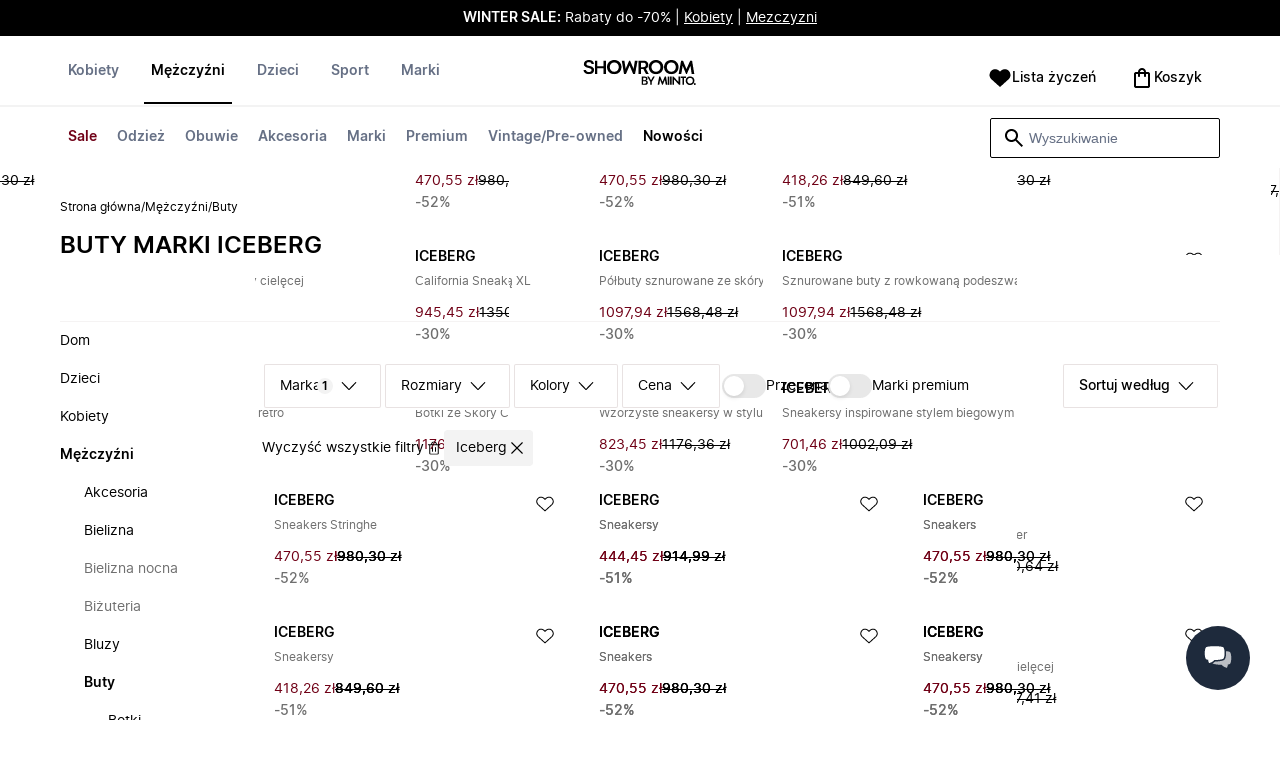

--- FILE ---
content_type: text/html
request_url: https://www.showroom.pl/meskie-obuwie-buty/iceberg
body_size: 91080
content:
<!doctype html>
<html lang="pl">
  <head>
  <meta charset="UTF-8">
  <meta name="theme-color" content="#ffffff"/>
  <meta name="viewport" content="width=device-width, initial-scale=1.0, maximum-scale=1.0, shrink-to-fit=no" />
  <meta name="google-site-verification" content="_VQOMyNGJf3RXn4QripxyJ1HCED04JLEVkszf9KJ524" />
  <meta name="msapplication-TileColor" content="#ffffff">
  <meta name="msapplication-TileImage" content="/ms-icon-144x144.png">

  
    <link rel="apple-touch-icon" sizes="57x57" href="/assets/favicons/pl/apple-icon-57x57.png">
    <link rel="apple-touch-icon" sizes="60x60" href="/assets/favicons/pl/apple-icon-60x60.png">
    <link rel="apple-touch-icon" sizes="72x72" href="/assets/favicons/pl/apple-icon-72x72.png">
    <link rel="apple-touch-icon" sizes="76x76" href="/assets/favicons/pl/apple-icon-76x76.png">
    <link rel="apple-touch-icon" sizes="114x114" href="/assets/favicons/pl/apple-icon-114x114.png">
    <link rel="apple-touch-icon" sizes="120x120" href="/assets/favicons/pl/apple-icon-120x120.png">
    <link rel="apple-touch-icon" sizes="144x144" href="/assets/favicons/pl/apple-icon-144x144.png">
    <link rel="apple-touch-icon" sizes="152x152" href="/assets/favicons/pl/apple-icon-152x152.png">
    <link rel="apple-touch-icon" sizes="180x180" href="/assets/favicons/pl/apple-icon-180x180.png">
    <link rel="icon" type="image/png" sizes="192x192" href="/assets/favicons/pl/android-icon-192x192.png">
    <link rel="icon" type="image/png" sizes="32x32" href="/assets/favicons/pl/favicon-32x32.png">
    <link rel="icon" type="image/png" sizes="96x96" href="/assets/favicons/pl/favicon-96x96.png">
    <link rel="icon" type="image/png" sizes="16x16" href="/assets/favicons/pl/favicon-16x16.png">
  

  <link rel="stylesheet" href="/assets/fonts/fonts.css" media="print" onload="this.media='all'">
  <link rel="stylesheet" href="/assets/css/common.css" media="print" onload="this.media='all'">
  <link rel="stylesheet" href="/assets/css/plp.css" media="print" onload="this.media='all'">
  <link rel="stylesheet" href="/assets/css/dixa.css" media="print" onload="this.media='all'">
  <link rel="manifest" href="/assets/manifest/pl.json">
  <style><no value></style>

  <script>
    var internalAnalyticsUrl = "https://api-internal-analytics.miinto.net"
  </script>

  <script src="/assets/scripts/internal-analytics-client.js?v=348ac085a51ccebfe2b9059872abeab4"></script>

  <script defer id="CookieConsent" src="https://policy.app.cookieinformation.com/uc.js" data-culture="PL"></script>
  <script>
    if ("serviceWorker" in navigator) {
      window.addEventListener("load", function () {
        navigator.serviceWorker.register("/static/sw/sw.js", {
          scope: "/",
        });
      });
    }
  </script>

  
    <script id="placeToInsertGTMScriptsBefor"></script>
    <script>
      var dataLayerValuesFromTheServer = [{"page_type":"Other","pageTitle":"Iceberg Buty • Kupuj w kategorii: Buty marki Iceberg online w SHOWROOM","pageMetaDescription":"Buty popularnej marki Iceberg - szeroki wybów.  Kupuj online bezpośrednio od najlepszych lokalnych butików i marek w SHOWROOM. Odkryj naszą selekcję tutaj »","pageMetaKeywords":"","fitpredictor_user_email_hashed":"","device":"Web","pageUrl":"/head_section","userId":0,"currency":"PLN"}];
      if (window.dataLayer) {
          window.dataLayer = window.dataLayer.concat(dataLayerValuesFromTheServer)
      } else {
          var dataLayer = dataLayerValuesFromTheServer;
      }
    </script>
    <style>.async-hide { opacity: 0 !important} </style>
    <script>(function(a,s,y,n,c,h,i,d,e){s.className+=' '+y;h.start=1*new Date;
    h.end=i=function(){s.className=s.className.replace(RegExp(' ?'+y),'')};
    (a[n]=a[n]||[]).hide=h;setTimeout(function(){i();h.end=null},c);h.timeout=c;
    })(window,document.documentElement,'async-hide','dataLayer',4000,
    {'GTM-N6FHJ4M':true});</script>

    <!-- Google Tag Manager -->
    <script>(function(w,d,s,l,i){w[l]=w[l]||[];w[l].push({'gtm.start':
    new Date().getTime(),event:'gtm.js'});var f=d.getElementById(s),
    j=d.createElement('script'),dl=l!='dataLayer'?'&l='+l:'';j.async=true;j.src=
    '//www.googletagmanager.com/gtm.js?id='+i+dl+'&gtm_cookies_win=x';
    j.addEventListener('load', function() {
      var _ge = new CustomEvent('gtm_loaded', { bubbles: true });
      d.dispatchEvent(_ge);
    });
    f.parentNode.insertBefore(j,f);
    })(window,document,'placeToInsertGTMScriptsBefor','dataLayer','GTM-N6FHJ4M');</script>
    <!-- End Google Tag Manager -->

    <script>
      window.dataLayer = window.dataLayer || [];
      function gtag(){dataLayer.push(arguments);}
      gtag('consent', 'default', {
          ad_storage: 'denied',
          analytics_storage: 'denied',
          wait_for_update: 500,
      });
      gtag('set', 'ads_data_redaction', true);
      gtag('js', new Date());
      gtag('config', 'GTM-N6FHJ4M');
    </script>

  <script>
    window.__STRATEGY__ = "plpcategory";
  </script>
  <title>Iceberg Buty • Kupuj w kategorii: Buty marki Iceberg online w SHOWROOM</title>
<meta name="description" content="Buty popularnej marki Iceberg - szeroki wybów.  Kupuj online bezpośrednio od najlepszych lokalnych butików i marek w SHOWROOM. Odkryj naszą selekcję tutaj »">
<meta name="robots" content="index, follow">
<meta property="og:type" content="website" />
<meta property="og:title" content="Iceberg Buty • Kupuj w kategorii: Buty marki Iceberg online w SHOWROOM" />
<meta property="og:description" content="Buty popularnej marki Iceberg - szeroki wybów.  Kupuj online bezpośrednio od najlepszych lokalnych butików i marek w SHOWROOM. Odkryj naszą selekcję tutaj »" />
<meta property="og:url" content="https://www.showroom.pl/meskie-obuwie-buty/iceberg" />
<link rel="canonical" href="https://www.showroom.pl/meskie-obuwie-buty/iceberg">


</head>
  
  <body>
    <div id="plp">
      <style>--sxs{--sxs:0 t-jIWXJA}@media{:root,.t-jIWXJA{--colors-black8:#262626;--colors-black9:#222222;--colors-black10:#333333;--colors-black11:#6F6F6F;--colors-black12:#000000;--colors-white:#FFFFFF;--colors-steel1:#848c9d;--colors-steel2:#757e91;--colors-steel3:#667085;--colors-steel4:#5b6477;--colors-steel5:#51596a;--colors-grey1:#FCFCFC;--colors-grey2:#F8F8F8;--colors-grey3:#F3F3F3;--colors-grey4:#EDEDED;--colors-grey5:#E8E8E8;--colors-grey6:#E2E2E2;--colors-grey7:#DBDBDB;--colors-grey8:#C7C7C7;--colors-grey9:#8F8F8F;--colors-grey10:#858585;--colors-grey11:#6F6F6F;--colors-grey12:#171717;--colors-beige1:#FDFCFC;--colors-beige2:#F9F7F7;--colors-beige3:#F5F3F3;--colors-beige4:#F0EDED;--colors-beige5:#ECE8E8;--colors-beige6:#E8E2E2;--colors-beige7:#E2DBDB;--colors-beige8:#D3C7C7;--colors-beige9:#9B8F8F;--colors-beige10:#938585;--colors-beige11:#7D6F6F;--colors-beige12:#140606;--colors-burgundy1:#FFFBFD;--colors-burgundy2:#FEF6F9;--colors-burgundy3:#F6EAED;--colors-burgundy4:#F2E3E7;--colors-burgundy5:#EBD4DA;--colors-burgundy6:#DEB8C1;--colors-burgundy7:#D6A6B1;--colors-burgundy8:#CC909D;--colors-burgundy9:#700016;--colors-burgundy10:#66000E;--colors-burgundy11:#520008;--colors-burgundy12:#180004;--colors-tomato1:#FFFCFC;--colors-tomato2:#FFF8F7;--colors-tomato3:#FFF0EE;--colors-tomato4:#FFE6E2;--colors-tomato5:#FDD8D3;--colors-tomato6:#FAC7BE;--colors-tomato7:#F3B0A2;--colors-tomato8:#EA9280;--colors-tomato9:#E54D2E;--colors-tomato10:#DB4324;--colors-tomato11:#CA3214;--colors-tomato12:#341711;--colors-grass1:#FBFEFB;--colors-grass2:#F3FCF3;--colors-grass3:#EBF9EB;--colors-grass4:#DFF3DF;--colors-grass5:#CEEBCF;--colors-grass6:#B7DFBA;--colors-grass7:#97CF9C;--colors-grass8:#65BA75;--colors-grass9:#46A758;--colors-grass10:#3D9A50;--colors-grass11:#297C3B;--colors-grass12:#1B311E;--colors-amber1:#FEFDFB;--colors-amber2:#FFF9ED;--colors-amber3:#FFF4D5;--colors-amber4:#FFECBC;--colors-amber5:#FFE3A2;--colors-amber6:#FFD386;--colors-amber7:#F3BA63;--colors-amber8:#EE9D2B;--colors-amber9:#FFB224;--colors-amber10:#FFA01C;--colors-amber11:#AD5700;--colors-amber12:#4E2009;--colors-blue1:#FBFDFF;--colors-blue2:#F5FAFF;--colors-blue3:#EDF6FF;--colors-blue4:#E1F0FF;--colors-blue5:#CEE7FE;--colors-blue6:#B7D9F8;--colors-blue7:#96C7F2;--colors-blue8:#5EB0EF;--colors-blue9:#0090FF;--colors-blue10:#0081F1;--colors-blue11:#006ADC;--colors-blue12:#00254D;--colors-opacity1:rgba(0, 0, 0, 0.05);--colors-opacity2:rgba(0, 0, 0, 0.1);--colors-opacity3:rgba(0, 0, 0, 0.2);--colors-opacity4:rgba(0, 0, 0, 0.3);--colors-opacity5:rgba(0, 0, 0, 0.4);--colors-opacity6:rgba(0, 0, 0, 0.5);--colors-opacity7:rgba(0, 0, 0, 0.6);--colors-opacity8:rgba(0, 0, 0, 0.7);--colors-opacity9:rgba(0, 0, 0, 0.8);--colors-opacity10:rgba(0, 0, 0, 0.9);--colors-opacity11:rgb(0, 0, 0);--fontSizes-text4Xl:48px;--fontSizes-text3Xl:40px;--fontSizes-text2Xl:32px;--fontSizes-textXl:24px;--fontSizes-textLg:20px;--fontSizes-textBase:16px;--fontSizes-textSm:14px;--fontSizes-textXs:12px;--fontSizes-text2Xs:10px;--fontWeights-regular:400;--fontWeights-medium:500;--fontWeights-semiBold:600;--fontWeights-bold:700;--lineHeights-text4Xl:56px;--lineHeights-text3Xl:48px;--lineHeights-text2Xl:40px;--lineHeights-textXl:36px;--lineHeights-textLg:32px;--lineHeights-textBase:24px;--lineHeights-textSm:22px;--lineHeights-textXs:18px;--lineHeights-text2Xs:16px;--fonts-sans:'Inter', sans-serif}}--sxs{--sxs:1 k-iCEKFz k-ITCFc k-jbPmLQ edypwf}@media{@keyframes k-iCEKFz{0%{transform:scale(1)}50%{transform:scale(1.1)}}@keyframes k-ITCFc{from{transform:translateX(-100%)}to{transform:translateX(0%)}}@keyframes k-jbPmLQ{from{transform:translateX(0%)}to{transform:translateX(-100%)}}*{margin:0;padding:0;box-sizing:border-box}html{touch-action:manipulation}html,body{font-family:'Inter', sans-serif;height:100%;width:100%;-moz-osx-font-smoothing:grayscale;-webkit-font-smoothing:antialiased;text-rendering:optimizeLegibility}a{-webkit-tap-highlight-color:rgba(0, 0, 0, 0)}button{cursor:default;outline:none}}--sxs{--sxs:2 c-bdYtjD c-PJLV c-jMrfUZ c-hFGPfh c-hTWDRh c-gWfLcr c-dgYHFY c-fNBcZn c-jGndQ c-cIdiJW c-fuKDPN c-jtoHJj c-euvwkQ c-cmpvrW c-kSflVB c-bSMcqW c-hHczTq c-jIamXV c-wYbzn c-cpdcLN c-jVwFOG c-bkAZOM c-bPRzGn c-bRmaID c-haUwlz c-fWhZOE c-drilHR c-fkLskC c-iSXmKl c-jMtymh c-gWEtwx c-iUYqsq c-hakyQ c-hOcsoX c-gmHjbo c-CIXfS c-jxHTcr c-gqCOKV c-hfNkDq c-bJAcWD c-fZZjup c-lkeMPY c-hZZYhF c-iQWzLa c-kIEWo c-hobrPJ c-jzRoFo}@media{.c-bdYtjD{width:100%;align-items:center;justify-content:center;text-align:center;position:sticky;top:0;z-index:10}@media (min-width:1025px){.c-bdYtjD{position:relative}}.c-bdYtjD p,.c-bdYtjD span,.c-bdYtjD a{color:var(--colors-white)}.c-jMrfUZ{-webkit-hyphens:auto;hyphens:auto}.c-jMrfUZ a{text-decoration:underline;color:inherit}.c-hFGPfh{width:100%;position:sticky;top:30px;z-index:20;background-color:var(--colors-white)}@media (min-width:801px){.c-hFGPfh{top:32px}}@media (min-width:1025px){.c-hFGPfh{position:relative;top:0}}.c-hTWDRh{max-wwidth:calc(100% - 120px);margin-left:auto;margin-right:auto;padding-bottom:16px;border-bottom:1px solid var(--colors-beige3)}@media (min-width:1025px){.c-hTWDRh{border-bottom:none;padding:24px 60px 0}}@media (min-width:1600px){.c-hTWDRh{max-width:1440px;padding:24px 0 0}}.c-dgYHFY{position:relative;width:100%;display:flex;justify-content:space-between;align-items:center;padding:0 8px;background-color:var(--colors-white)}.c-fNBcZn{cursor:pointer;background-color:var(--colors-white);color:var(--colors-black12);height:48px;width:48px;border-radius:2px;border:none;display:flex;align-items:center;justify-content:center;column-gap:8px}.c-fNBcZn:hover{color:var(--colors-black10)}.c-fNBcZn:hover.icon-button-counter{background-color:var(--colors-burgundy10)}.c-fNBcZn:focus-visible{outline:2px solid var(--colors-blue7);outline-offset:1px}.c-fNBcZn:active{background-color:var(--colors-white);color:var(--colors-black11)}.c-fNBcZn:active.icon-button-counter{background-color:var(--colors-burgundy11)}.c-fNBcZn:disabled{background-color:var(--colors-white);color:var(--colors-black11);cursor:not-allowed}.c-fNBcZn:disabled.icon-button-counter{background-color:var(--colors-black11)}.c-cIdiJW{text-decoration:none}.c-jGndQ{position:absolute;top:50%;left:50%;transform:translate(-50%,-50%)}.c-fuKDPN{display:flex;;justify-content:flex-end}.c-cmpvrW{position:relative}.c-kSflVB{display:flex;justify-content:space-between;align-items:center;gap:16px}.c-bSMcqW{position:relative;width:100%}.c-hHczTq{position:absolute;top:50%;transform:translateY(-50%);cursor:pointer}.c-jIamXV{width:100%;font-size:var(--fontSizes-textSm);line-height:var(--lineHeights-textSm);background:var(--colors-white);color:var(--colors-black12);height:40px;border-radius:2px;border:1px solid var(--colors-black12)}.c-jIamXV::-webkit-search-cancel-button,.c-jIamXV::-webkit-search-decoration,.c-jIamXV::-webkit-search-results-button,.c-jIamXV::-webkit-search-results-decoration{display:none}.c-jIamXV::placeholder{opacity:1;color:var(--colors-steel3)}.c-jIamXV:hover{color:var(--colors-black10)}@media (min-width:1025px){.c-jIamXV:hover{box-shadow:0 0 0 1px var(--colors-black10)}}.c-jIamXV:focus,.c-cmpvrW:focus-within .c-jIamXV{outline:none;box-shadow:none;color:var(--colors-black12)}.c-euvwkQ{padding:0 20px}.c-jtoHJj{z-index:-1;transition:margin-top 0.3s, opacity 0.3s}.c-wYbzn{position:fixed;top:0;left:0;width:100vw;height:100dvh;background-color:rgba(0, 0, 0, 0.5);transition:opacity 200ms ease-in-out;opacity:0;pointer-events:none}.c-cpdcLN{position:fixed;top:0;display:flex;flex-direction:column;gap:24px;width:calc(100% - 28px);background-color:var(--colors-white);height:100dvh;padding:16px;transform:translateX(-100%)}.c-jVwFOG{display:flex;align-items:center;justify-content:space-between}.c-bkAZOM{width:24px;height:24px}.c-bPRzGn{display:flex;flex-direction:column;gap:24px;height:100%;overflow:hidden}.c-bRmaID{list-style:none;display:flex;flex-direction:row;align-items:flex-start;gap:24px;border-bottom:1px solid var(--colors-grey4);min-height:44px;overflow-y:auto}.c-haUwlz{display:block;color:var(--colors-steel3);font-weight:var(--fontWeights-semiBold);font-size:var(--fontSizes-textSm);line-height:var(--lineHeights-textSm);border-bottom:2px solid transparent;padding:0 0 19px;background:transparent;border:none;cursor:pointer;text-decoration:none}.c-fWhZOE{list-style:none;display:flex;flex-direction:column;flex-grow:1;overflow-y:auto}.c-drilHR{display:flex;justify-content:space-between;align-items:center;color:var(--colors-black12);font-size:var(--fontSizes-textSm);font-weight:var(--fontWeights-semiBold);line-height:var(--lineHeights-textSm);padding-top:8px;padding-bottom:8px;text-decoration:none}.c-fkLskC{list-style:none;display:flex;flex-direction:column;gap:16px;padding-top:24px;border-top:1px solid var(--colors-grey4);margin-top:auto;height:auto}.c-iSXmKl{color:var(--colors-black12);font-weight:var(--fontWeights-regular);font-size:var(--fontSizes-textSm);line-height:var(--lineHeights-textSm);text-decoration:none}.c-gWfLcr{display:flex;flex-direction:column;position:relative;z-index:20;width:100%}.c-gWEtwx{display:flex;justify-content:flex-start;position:relative;min-height:44px;flex:1}.c-gWEtwx > ul{margin-right:16px}.c-gWEtwx ul:last-of-type{margin-right:0}.c-iUYqsq{display:flex;justify-content:flex-start;flex-direction:row;list-style:none}.c-hakyQ{display:block}.c-hOcsoX{display:inline-block;outline:none;cursor:pointer;font-size:var(--fontSizes-textSm);line-height:var(--lineHeights-textSm);font-weight:var(--fontWeights-semiBold);text-decoration-line:none}.c-gmHjbo{width:max-content;display:none;justify-content:flex-start;flex-direction:row;list-style:none;position:absolute;top:44px;padding-top:14px;padding-bottom:14px;left:0}.c-gmHjbo > *{margin-right:4px}.c-gmHjbo li:last-of-type{margin-right:0}.c-CIXfS{position:absolute;width:100vw;margin-top:14px;background:var(--colors-white);padding:18px 68px 36px;border-bottom:1px solid var(--colors-beige3);border-top:2px solid var(--colors-beige3);z-index:20}@media (min-width:1025px){.c-CIXfS{left:-60px;padding:18px 68px 36px}}@media (min-width:1600px){.c-CIXfS{left:calc((100vw - 1440px) / -2)}}.c-jxHTcr{display:flex;justify-content:flex-start;align-items:flex-start;flex-wrap:wrap;gap:16px;margin-left:auto;margin-right:auto;width:100%}.c-jxHTcr > *{width:220px}@media (min-width:1600px){.c-jxHTcr{padding-left:8px;padding-right:8px;max-width:1440px}}.c-gqCOKV{padding:4px 0;display:flex;flex-direction:column;row-gap:8px}.c-hfNkDq{display:flex;flex-direction:column;row-gap:8px}.c-bJAcWD{list-style:none;font-weight:var(--fontWeights-regular)}.c-fZZjup{font-size:var(--fontSizes-textSm);line-height:var(--lineHeights-textSm);transition:background 300ms;cursor:pointer;text-decoration-line:none;padding:4px 0;outline:none}.c-lkeMPY{flex:1;display:flex;justify-content:flex-end;align-items:baseline}.c-hZZYhF{position:relative;background-color:var(--colors-white);min-height:48px;border-radius:2px;border:none;display:inline-flex;align-items:center;justify-content:center;column-gap:8px;color:var(--colors-black12);cursor:pointer;padding-left:16px;padding-right:16px;text-decoration:none}.c-hZZYhF:hover{color:var(--colors-black10)}.c-hZZYhF:hover .c-bzUdWo{background-color:var(--colors-burgundy10)}.c-hZZYhF:focus-visible{outline:2px solid var(--colors-blue7);outline-offset:1px}.c-hZZYhF:active{background-color:var(--colors-white);color:var(--colors-black11)}.c-hZZYhF:active .c-bzUdWo{background-color:var(--colors-burgundy11)}.c-hZZYhF:disabled{background-color:var(--colors-white);color:var(--colors-black11);cursor:not-allowed}.c-hZZYhF:disabled .c-bzUdWo{background-color:var(--colors-black11)}.c-iQWzLa{font-size:var(--fontSizes-textBase);line-height:var(--lineHeights-textBase);font-weight:var(--fontWeights-medium)}.c-kIEWo{display:inline;position:relative}.c-kIEWo .c-hZZYhF{z-index:20;border-width:2px 2px 0px 2px;border-radius:2px 2px 0px 0px;border-style:solid}.c-hobrPJ{position:absolute;top:58px}.c-jMtymh{display:flex;justify-content:space-between;align-items:flex-start;position:relative}@media (min-width:1025px){.c-jMtymh{min-height:108px}}.c-jzRoFo{display:none;position:absolute;width:100%;left:0;top:69px;border:1px solid var(--colors-grey3)}}--sxs{--sxs:3 c-PJLV-hyPGYo-size-small c-jMrfUZ-dYJjti-weight-regular c-jMrfUZ-cWyRje-size-textXs c-PJLV-dHfCCy-size-medium c-PJLV-jzpQJo-size-large c-jMrfUZ-hBPrlC-size-textSm c-fNBcZn-cmpvrW-position-relative c-jtoHJj-ecFJRE-isScrolling-false c-hHczTq-jWtlNf-size-xs c-jIamXV-cnZPbs-size-xs c-haUwlz-jXCMkU-active-true c-drilHR-cfraru-variant-primary c-hOcsoX-cKAwkL-variant-primary c-gmHjbo-dhzjXW-visible-true c-hOcsoX-jowzJi-variant-secondary c-CIXfS-kBYYkb-visible-false c-fZZjup-dFZANM-variant-external c-fZZjup-jAZbuB-variant-default c-hZZYhF-jIGKny-variant-header c-kIEWo-hkfENb-isOpen-false c-hobrPJ-czsSGP-position-right}@media{.c-PJLV-hyPGYo-size-small{padding:6px}.c-jMrfUZ-dYJjti-weight-regular{font-weight:var(--fontWeights-regular)}.c-jMrfUZ-cWyRje-size-textXs{font-size:var(--fontSizes-textXs);line-height:var(--lineHeights-textXs)}.c-PJLV-dHfCCy-size-medium{padding:7px;column-gap:10px}.c-PJLV-jzpQJo-size-large{padding:7px;column-gap:12px}.c-jMrfUZ-hBPrlC-size-textSm{font-size:var(--fontSizes-textSm);line-height:var(--lineHeights-textSm)}.c-fNBcZn-cmpvrW-position-relative{position:relative}.c-hHczTq-jWtlNf-size-xs{left:12px}.c-jIamXV-cnZPbs-size-xs{padding-left:42px;padding-right:42px}.c-jtoHJj-ecFJRE-isScrolling-false{margin-top:0px;opacity:1}.c-haUwlz-jXCMkU-active-true{color:var(--colors-black12);border-bottom:2px solid var(--colors-black12)}.c-drilHR-cfraru-variant-primary{font-size:var(--fontSizes-textSm)}.c-hOcsoX-cKAwkL-variant-primary{padding:0 8px 20px;---shadowColor:transparent;box-shadow:0 3px 0 -1px var(---shadowColor);transition:box-shadow 300ms;color:var(--colors-steel3);background:var(--colors-white)}.c-hOcsoX-cKAwkL-variant-primary:hover{---shadowColor:var(--colors-black12);color:var(--colors-black12)}.c-hOcsoX-cKAwkL-variant-primary:active{---shadowColor:var(--colors-black11);color:var(--colors-black11)}.c-hOcsoX-cKAwkL-variant-primary:focus-visible{outline:2px solid var(--colors-blue7);outline-offset:1px}.c-gmHjbo-dhzjXW-visible-true{display:flex}.c-hOcsoX-jowzJi-variant-secondary{padding:8px;color:var(--colors-steel3);background:var(--colors-white)}.c-hOcsoX-jowzJi-variant-secondary:hover{color:var(--colors-steel5)}.c-hOcsoX-jowzJi-variant-secondary:active{color:var(--colors-steel4)}.c-hOcsoX-jowzJi-variant-secondary:focus-visible{background-color:var(--colors-blue3)}.c-CIXfS-kBYYkb-visible-false{display:none}.c-fZZjup-dFZANM-variant-external:hover{text-decoration-line:underline}.c-fZZjup-dFZANM-variant-external:focus-visible{text-decoration:underline;background:var(--colors-blue3)}.c-fZZjup-dFZANM-variant-external:active{text-decoration:underline;color:var(--colors-black11)}.c-fZZjup-jAZbuB-variant-default:hover{color:var(--colors-black10);text-decoration-line:underline}.c-fZZjup-jAZbuB-variant-default:focus-visible{text-decoration:underline;background:var(--colors-blue3)}.c-fZZjup-jAZbuB-variant-default:active{text-decoration:underline;color:var(--colors-black11)}.c-hZZYhF-jIGKny-variant-header{min-height:34px}.c-hZZYhF-jIGKny-variant-header .c-bzUdWo{top:0}.c-hZZYhF-jIGKny-variant-header .c-iQWzLa{font-size:var(--fontSizes-textSm);line-height:var(--lineHeights-textSm);font-weight:var(--fontWeights-medium)}.c-kIEWo-hkfENb-isOpen-false .c-hZZYhF{border-color:transparent}.c-hobrPJ-czsSGP-position-right{right:0}}--sxs{--sxs:4 c-hHczTq-jSbexE-size-sm c-hHczTq-fFHmqo-size-md c-hHczTq-kYDDEP-size-lg c-jIamXV-jlmIOD-size-sm c-jIamXV-foiScX-size-md c-jIamXV-jzsFHz-size-lg c-jzRoFo-fheUDw-isVisible-true}@media{@media (min-width:481px){.c-hHczTq-jSbexE-size-sm{left:12px}}@media (min-width:801px){.c-hHczTq-fFHmqo-size-md{left:12px}}@media (min-width:1025px){.c-hHczTq-kYDDEP-size-lg{left:12px}}@media (min-width:481px){.c-jIamXV-jlmIOD-size-sm{padding-left:42px;padding-right:42px}}@media (min-width:801px){.c-jIamXV-foiScX-size-md{padding-left:42px;padding-right:42px}}@media (min-width:1025px){.c-jIamXV-jzsFHz-size-lg{padding-left:38px;padding-right:30px;width:230px;height:40px}}@media (min-width:1025px){.c-jIamXV-jzsFHz-size-lg:focus,.c-cmpvrW:focus-within .c-jIamXV-jzsFHz-size-lg{box-shadow:0 0 0 1px var(--colors-black12)}}@media (min-width:1025px){.c-jIamXV-jzsFHz-size-lg:focus::placeholder,.c-cmpvrW:focus-within .c-jIamXV-jzsFHz-size-lg::placeholder{color:var(--colors-steel3)}}@media (min-width:1025px){.c-jzRoFo-fheUDw-isVisible-true{display:block}}}--sxs{--sxs:6 c-bdYtjD-inVHKY-css c-fNBcZn-ilexLGO-css c-drilHR-ieCDATJ-css c-drilHR-iTGGkD-css c-drilHR-iiZJyeq-css c-hOcsoX-iejQzbb-css c-hOcsoX-ijnEyTJ-css c-fZZjup-ibdDtCs-css c-fZZjup-ikBvgqv-css c-fZZjup-iJzunS-css c-fZZjup-idziiCd-css c-fZZjup-ietXtMo-css c-hOcsoX-iisgyOJ-css c-fZZjup-ieBVShz-css c-fZZjup-igYpZYo-css c-hOcsoX-igQHlOs-css}@media{@initial{.c-bdYtjD-inVHKY-css{display:flex;background-color:#000000}}@media (min-width:360px){.c-bdYtjD-inVHKY-css{display:flex;background-color:#000000}}@media (min-width:481px){.c-bdYtjD-inVHKY-css{display:flex;background-color:#000000}}@media (min-width:801px){.c-bdYtjD-inVHKY-css{display:flex;background-color:#000000}}@media (min-width:1025px){.c-bdYtjD-inVHKY-css{display:flex;background-color:#000000}}@media (min-width:1600px){.c-bdYtjD-inVHKY-css{display:flex;background-color:#000000}}.c-fNBcZn-ilexLGO-css{width:34px}@media (min-width:360px){.c-drilHR-ieCDATJ-css{color:#700017}}@media (min-width:360px){.c-drilHR-ieCDATJ-css:hover{color:#700017}}.c-drilHR-iiZJyeq-css{font-weight:bold}@media (min-width:801px){.c-hOcsoX-ijnEyTJ-css{color:#700017}}@media (min-width:801px){.c-hOcsoX-ijnEyTJ-css:hover{color:#700017;---shadowColor:#700017}}.c-fZZjup-ibdDtCs-css{color:var(--colors-black12);font-weight:var(--fontWeights-regular)}@media (min-width:801px){.c-fZZjup-ibdDtCs-css{color:#700017}}@media (min-width:801px){.c-fZZjup-ibdDtCs-css:hover{color:#700017;---shadowColor:#700017}}.c-fZZjup-ibdDtCs-css{font-weight:bold}.c-fZZjup-ikBvgqv-css{color:var(--colors-black12);font-weight:var(--fontWeights-regular)}.c-fZZjup-iJzunS-css{color:var(--colors-black12);font-weight:var(--fontWeights-regular);font-weight:bold}.c-fZZjup-idziiCd-css{color:var(--colors-black12);font-weight:var(--fontWeights-regular)}@media (min-width:801px){.c-fZZjup-idziiCd-css{color:#000000}}@media (min-width:801px){.c-fZZjup-idziiCd-css:hover{color:#000000;---shadowColor:#000000}}.c-fZZjup-idziiCd-css{font-weight:bold}.c-fZZjup-ietXtMo-css{color:var(--colors-black12);font-weight:var(--fontWeights-regular)}@media (min-width:801px){.c-fZZjup-ietXtMo-css{color:#000000}}@media (min-width:801px){.c-fZZjup-ietXtMo-css:hover{color:#000000;---shadowColor:#000000}}@media (min-width:801px){.c-hOcsoX-iisgyOJ-css{color:#000000}}@media (min-width:801px){.c-hOcsoX-iisgyOJ-css:hover{color:#000000;---shadowColor:#000000}}.c-hOcsoX-iisgyOJ-css{font-weight:bold}.c-fZZjup-ieBVShz-css{color:var(--colors-black12);font-weight:var(--fontWeights-regular)}@media (min-width:801px){.c-fZZjup-ieBVShz-css{color:#000000}}@media (min-width:801px){.c-fZZjup-ieBVShz-css:hover{color:#000000;---shadowColor:#000000}}.c-fZZjup-igYpZYo-css{color:var(--colors-black12);font-weight:var(--fontWeights-regular)}@media (min-width:801px){.c-hOcsoX-igQHlOs-css{color:#700017}}@media (min-width:801px){.c-hOcsoX-igQHlOs-css:hover{color:#700017;---shadowColor:#700017}}.c-hOcsoX-igQHlOs-css{font-weight:bold}}.fresnel-container{margin:0;padding:0;}
@media not all and (min-width:0px) and (max-width:480.98px){.fresnel-at-xs{display:none!important;}}
@media not all and (min-width:481px) and (max-width:800.98px){.fresnel-at-sm{display:none!important;}}
@media not all and (min-width:801px) and (max-width:1024.98px){.fresnel-at-md{display:none!important;}}
@media not all and (min-width:1025px){.fresnel-at-lg{display:none!important;}}
@media not all and (max-width:480.98px){.fresnel-lessThan-sm{display:none!important;}}
@media not all and (max-width:800.98px){.fresnel-lessThan-md{display:none!important;}}
@media not all and (max-width:1024.98px){.fresnel-lessThan-lg{display:none!important;}}
@media not all and (min-width:481px){.fresnel-greaterThan-xs{display:none!important;}}
@media not all and (min-width:801px){.fresnel-greaterThan-sm{display:none!important;}}
@media not all and (min-width:1025px){.fresnel-greaterThan-md{display:none!important;}}
@media not all and (min-width:0px){.fresnel-greaterThanOrEqual-xs{display:none!important;}}
@media not all and (min-width:481px){.fresnel-greaterThanOrEqual-sm{display:none!important;}}
@media not all and (min-width:801px){.fresnel-greaterThanOrEqual-md{display:none!important;}}
@media not all and (min-width:1025px){.fresnel-greaterThanOrEqual-lg{display:none!important;}}
@media not all and (min-width:0px) and (max-width:480.98px){.fresnel-between-xs-sm{display:none!important;}}
@media not all and (min-width:0px) and (max-width:800.98px){.fresnel-between-xs-md{display:none!important;}}
@media not all and (min-width:0px) and (max-width:1024.98px){.fresnel-between-xs-lg{display:none!important;}}
@media not all and (min-width:481px) and (max-width:800.98px){.fresnel-between-sm-md{display:none!important;}}
@media not all and (min-width:481px) and (max-width:1024.98px){.fresnel-between-sm-lg{display:none!important;}}
@media not all and (min-width:801px) and (max-width:1024.98px){.fresnel-between-md-lg{display:none!important;}}</style>
      <div class="mf-main-top-sticky">
        <div id="mf-plp-header-root"><div class="c-bdYtjD c-bdYtjD-inVHKY-css"><div class="fresnel-container fresnel-lessThan-md fresnel-:R5:"><div class="c-PJLV c-PJLV-hyPGYo-size-small"><div class="c-jMrfUZ c-jMrfUZ-dYJjti-weight-regular c-jMrfUZ-cWyRje-size-textXs"><p><strong style="color: rgb(255, 255, 255);">WINTER SALE:</strong><span style="color: rgb(255, 255, 255);"> Rabaty do -70% | </span><a href="https://www.showroom.pl/damskie/sale" rel="noopener noreferrer" target="_blank" style="color: rgb(255, 255, 255);">Kobiety</a><span style="color: rgb(255, 255, 255);"> | </span><a href="https://www.showroom.pl/meska/sale" rel="noopener noreferrer" target="_blank" style="color: rgb(255, 255, 255);">Mezczyzni</a></p></div></div></div><div class="fresnel-container fresnel-at-md fresnel-:R9:"><div class="c-PJLV c-PJLV-dHfCCy-size-medium"><div class="c-jMrfUZ c-jMrfUZ-dYJjti-weight-regular c-jMrfUZ-cWyRje-size-textXs"><p><strong style="color: rgb(255, 255, 255);">WINTER SALE:</strong><span style="color: rgb(255, 255, 255);"> Rabaty do -70% | </span><a href="https://www.showroom.pl/damskie/sale" rel="noopener noreferrer" target="_blank" style="color: rgb(255, 255, 255);">Kobiety</a><span style="color: rgb(255, 255, 255);"> | </span><a href="https://www.showroom.pl/meska/sale" rel="noopener noreferrer" target="_blank" style="color: rgb(255, 255, 255);">Mezczyzni</a></p></div></div></div><div class="fresnel-container fresnel-greaterThanOrEqual-lg fresnel-:Rd:"><div class="c-PJLV c-PJLV-jzpQJo-size-large"><div class="c-jMrfUZ c-jMrfUZ-dYJjti-weight-regular c-jMrfUZ-hBPrlC-size-textSm"><p><strong style="color: rgb(255, 255, 255);">WINTER SALE:</strong><span style="color: rgb(255, 255, 255);"> Rabaty do -70% | </span><a href="https://www.showroom.pl/damskie/sale" rel="noopener noreferrer" target="_blank" style="color: rgb(255, 255, 255);">Kobiety</a><span style="color: rgb(255, 255, 255);"> | </span><a href="https://www.showroom.pl/meska/sale" rel="noopener noreferrer" target="_blank" style="color: rgb(255, 255, 255);">Mezczyzni</a></p></div></div></div></div><header data-testid="header" class="c-hFGPfh"><div class="c-hTWDRh"><div class="fresnel-container fresnel-lessThan-lg fresnel-:R2m: c-gWfLcr"><div data-testid="mobile-header-logo-row" class="c-dgYHFY"><button title="Open menu" data-testid="icon-button" class="c-fNBcZn c-fNBcZn-cmpvrW-position-relative"><svg xmlns="http://www.w3.org/2000/svg" fill="currentColor" aria-hidden="true" viewBox="0 0 24 24" width="24" height="24"><path fill-rule="evenodd" d="M2.3 5.08C2.3 4.69341 2.6134 4.38 3 4.38H21C21.3866 4.38 21.7 4.69341 21.7 5.08C21.7 5.4666 21.3866 5.78 21 5.78H3C2.6134 5.78 2.3 5.4666 2.3 5.08ZM2.3 12.0031C2.3 11.6165 2.6134 11.3031 3 11.3031H21C21.3866 11.3031 21.7 11.6165 21.7 12.0031C21.7 12.3897 21.3866 12.7031 21 12.7031H3C2.6134 12.7031 2.3 12.3897 2.3 12.0031ZM3 18.2262C2.6134 18.2262 2.3 18.5396 2.3 18.9262C2.3 19.3128 2.6134 19.6262 3 19.6262H21C21.3866 19.6262 21.7 19.3128 21.7 18.9262C21.7 18.5396 21.3866 18.2262 21 18.2262H3Z" clip-rule="evenodd"></path></svg></button><a href="https://www.showroom.pl" title="Miinto Home" class="c-cIdiJW c-jGndQ"><div class="fresnel-container fresnel-lessThan-md fresnel-:R1cqm:"><svg width="114" height="26" viewBox="0 0 139 32" xmlns="http://www.w3.org/2000/svg"><defs><clipPath clipPathUnits="userSpaceOnUse" id="clip0_777_3160"><path d="m0 0h139v31.88h-139z"></path></clipPath></defs><g clip-path="url(#clip0_777_3160)"><g><path fill="black" d="m93.1 20.4h1.4l2.7 6.5 2.8-6.5h1.5l1.7 10.2h-2l-1-6.2-2.7 6.2h-0.7l-2.6-6.2-1 6.2h-2l1.9-10.2z"></path><path fill="black" d="m103.6 20.4h2v10.2h-2z"></path><path fill="black" d="m106.5 20.4h2v10.2h-2z"></path><path fill="black" d="m109.4 30.6v-10.2h1.4l6.2 6.8v-6.8h1.9v10.2h-1.3l-6.2-6.8v6.8z"></path><path fill="black" d="m123.8 22.2v8.4h-2v-8.4h-2.2v-1.8h6.5v1.8h-2.3z"></path><path fill-rule="evenodd" fill="black" d="m136.5 25.5c0 3.1-2.2 5.4-5.4 5.4-3.2 0-5.4-2.3-5.4-5.4 0-3.1 2.2-5.3 5.4-5.3 3.2 0 5.4 2.2 5.4 5.3zm-2 0c0-2-1.4-3.5-3.4-3.5-2 0-3.4 1.5-3.4 3.5 0 2.1 1.4 3.5 3.4 3.5 2 0 3.4-1.4 3.4-3.5z"></path><path fill="black" d="m137 30.8c-0.7 0-1.2-0.5-1.2-1.2 0-0.6 0.5-1.2 1.2-1.2 0.7 0 1.2 0.6 1.2 1.2 0 0.7-0.5 1.2-1.2 1.2z"></path><path fill-rule="evenodd" fill="black" d="m71.5 30.6zm0-10.2h3.9q1.1 0 1.8 0.4 0.8 0.3 1.1 0.9 0.4 0.6 0.4 1.4 0 0.6-0.2 1-0.3 0.5-0.7 0.8-0.4 0.2-0.9 0.4v0.1q0.6 0 1.1 0.3 0.5 0.3 0.8 0.8 0.3 0.6 0.3 1.4 0 0.7-0.4 1.4-0.4 0.6-1.1 1-0.8 0.3-2 0.3h-4.1zm3.7 4.4q0.5 0 0.8-0.2 0.4-0.2 0.6-0.5 0.3-0.4 0.3-0.8 0-0.6-0.4-1-0.5-0.4-1.3-0.4h-1.8v2.9zm0.1 4.3q1 0 1.5-0.4 0.4-0.4 0.4-1 0-0.5-0.2-0.8-0.2-0.4-0.6-0.6-0.5-0.2-1-0.2h-2.1v3z"></path><path fill="black" d="m78.4 20.4h2.1l2.5 4.5h0.1l2.5-4.5h2.1l-3.7 6.4v3.8h-1.9v-3.8l-3.7-6.4z"></path><path fill="black" d="m63.4 17.3h-2.3l-4.4-10.5-4.5 10.5h-2.4l-2.7-16.5h3.2l1.5 10.1 4.4-10.1h1.1l4.3 10.1 1.6-10.1h3.3l-3.1 16.5z"></path><path fill="black" d="m120.1 0.8h2.3l4.3 10.4 4.6-10.4h2.3l2.7 16.4h-3.2l-1.5-10.1-4.4 10.1h-1l-4.2-10.1-1.7 10.1h-3.2l3-16.4z"></path><path fill-rule="evenodd" fill="black" d="m98.1 8.7c0 5.1-3.7 8.7-8.9 8.7-5.3 0-8.9-3.6-8.9-8.7 0-5 3.6-8.7 8.9-8.7 5.2 0 8.9 3.7 8.9 8.7zm-3.4 0c0-3.3-2.3-5.7-5.5-5.7-3.3 0-5.6 2.4-5.6 5.7 0 3.4 2.3 5.8 5.6 5.8 3.2 0 5.5-2.4 5.5-5.8z"></path><path fill-rule="evenodd" fill="black" d="m46.7 8.7c0 5.1-3.6 8.7-8.9 8.7-5.2 0-8.9-3.6-8.9-8.7 0-5 3.7-8.7 8.9-8.7 5.3 0 8.9 3.7 8.9 8.7zm-3.3 0c0-3.3-2.3-5.7-5.6-5.7-3.2 0-5.5 2.4-5.5 5.7 0 3.4 2.3 5.8 5.5 5.8 3.3 0 5.6-2.4 5.6-5.8z"></path><path fill-rule="evenodd" fill="black" d="m116.9 8.7c0 5.1-3.6 8.7-8.9 8.7-5.2 0-8.9-3.6-8.9-8.7 0-5 3.7-8.7 8.9-8.7 5.3 0 8.9 3.7 8.9 8.7zm-3.3 0c0-3.3-2.3-5.7-5.6-5.7-3.2 0-5.5 2.4-5.5 5.7 0 3.4 2.3 5.8 5.5 5.8 3.3 0 5.6-2.4 5.6-5.8z"></path><path fill="black" d="m67.7 17.3v-16.5h6.2q1.9 0 3.1 0.6 1.3 0.7 2 1.9 0.7 1.2 0.7 2.8 0 1.5-0.7 2.7-0.7 1.2-2 1.8-1.3 0.6-3.2 0.6h-4.4v-2.4h4q1.1 0 1.8-0.4 0.7-0.3 1.1-0.9 0.3-0.6 0.3-1.5 0-0.8-0.3-1.5-0.4-0.6-1.1-0.9-0.7-0.3-1.8-0.3h-2.7v14h-3zm8.5-7.5l4.1 7.5h-3.4l-4-7.5z"></path><path fill="black" d="m9.8 4.9q-0.1-1.1-1-1.7-0.8-0.6-2.2-0.6-0.9 0-1.6 0.3-0.7 0.3-1.1 0.8-0.3 0.5-0.3 1.1 0 0.5 0.2 0.9 0.2 0.4 0.7 0.7 0.4 0.3 0.9 0.4 0.5 0.2 1 0.3l1.6 0.4q1 0.3 1.9 0.6 0.9 0.4 1.6 1 0.7 0.6 1.1 1.4 0.4 0.8 0.4 1.9 0 1.5-0.8 2.6-0.7 1.2-2.2 1.8-1.4 0.6-3.4 0.6c-1.4 0-2.5-0.2-3.4-0.6q-1.5-0.6-2.3-1.8-0.8-1.1-0.9-2.8h3q0.1 0.9 0.6 1.5 0.4 0.5 1.2 0.8 0.8 0.3 1.7 0.3c0.7 0 1.3-0.1 1.8-0.3q0.8-0.3 1.2-0.8 0.4-0.6 0.4-1.3 0-0.7-0.4-1.1-0.3-0.4-1-0.7-0.7-0.3-1.6-0.6l-1.9-0.5q-2.1-0.5-3.3-1.6-1.3-1.1-1.3-2.9 0-1.5 0.9-2.6 0.8-1.2 2.2-1.8 1.4-0.6 3.2-0.6 1.8 0 3.1 0.6 1.4 0.6 2.2 1.8 0.8 1.1 0.8 2.5h-3z"></path><path fill="black" d="m14 17.2v-16.3h3v6.8h7.6v-6.8h3v16.3h-3v-7h-7.6v7z"></path></g></g></svg></div><div class="fresnel-container fresnel-greaterThanOrEqual-md fresnel-:R2cqm:"><svg width="114" height="26" viewBox="0 0 139 32" xmlns="http://www.w3.org/2000/svg"><defs><clipPath clipPathUnits="userSpaceOnUse" id="clip0_777_3160"><path d="m0 0h139v31.88h-139z"></path></clipPath></defs><g clip-path="url(#clip0_777_3160)"><g><path fill="black" d="m93.1 20.4h1.4l2.7 6.5 2.8-6.5h1.5l1.7 10.2h-2l-1-6.2-2.7 6.2h-0.7l-2.6-6.2-1 6.2h-2l1.9-10.2z"></path><path fill="black" d="m103.6 20.4h2v10.2h-2z"></path><path fill="black" d="m106.5 20.4h2v10.2h-2z"></path><path fill="black" d="m109.4 30.6v-10.2h1.4l6.2 6.8v-6.8h1.9v10.2h-1.3l-6.2-6.8v6.8z"></path><path fill="black" d="m123.8 22.2v8.4h-2v-8.4h-2.2v-1.8h6.5v1.8h-2.3z"></path><path fill-rule="evenodd" fill="black" d="m136.5 25.5c0 3.1-2.2 5.4-5.4 5.4-3.2 0-5.4-2.3-5.4-5.4 0-3.1 2.2-5.3 5.4-5.3 3.2 0 5.4 2.2 5.4 5.3zm-2 0c0-2-1.4-3.5-3.4-3.5-2 0-3.4 1.5-3.4 3.5 0 2.1 1.4 3.5 3.4 3.5 2 0 3.4-1.4 3.4-3.5z"></path><path fill="black" d="m137 30.8c-0.7 0-1.2-0.5-1.2-1.2 0-0.6 0.5-1.2 1.2-1.2 0.7 0 1.2 0.6 1.2 1.2 0 0.7-0.5 1.2-1.2 1.2z"></path><path fill-rule="evenodd" fill="black" d="m71.5 30.6zm0-10.2h3.9q1.1 0 1.8 0.4 0.8 0.3 1.1 0.9 0.4 0.6 0.4 1.4 0 0.6-0.2 1-0.3 0.5-0.7 0.8-0.4 0.2-0.9 0.4v0.1q0.6 0 1.1 0.3 0.5 0.3 0.8 0.8 0.3 0.6 0.3 1.4 0 0.7-0.4 1.4-0.4 0.6-1.1 1-0.8 0.3-2 0.3h-4.1zm3.7 4.4q0.5 0 0.8-0.2 0.4-0.2 0.6-0.5 0.3-0.4 0.3-0.8 0-0.6-0.4-1-0.5-0.4-1.3-0.4h-1.8v2.9zm0.1 4.3q1 0 1.5-0.4 0.4-0.4 0.4-1 0-0.5-0.2-0.8-0.2-0.4-0.6-0.6-0.5-0.2-1-0.2h-2.1v3z"></path><path fill="black" d="m78.4 20.4h2.1l2.5 4.5h0.1l2.5-4.5h2.1l-3.7 6.4v3.8h-1.9v-3.8l-3.7-6.4z"></path><path fill="black" d="m63.4 17.3h-2.3l-4.4-10.5-4.5 10.5h-2.4l-2.7-16.5h3.2l1.5 10.1 4.4-10.1h1.1l4.3 10.1 1.6-10.1h3.3l-3.1 16.5z"></path><path fill="black" d="m120.1 0.8h2.3l4.3 10.4 4.6-10.4h2.3l2.7 16.4h-3.2l-1.5-10.1-4.4 10.1h-1l-4.2-10.1-1.7 10.1h-3.2l3-16.4z"></path><path fill-rule="evenodd" fill="black" d="m98.1 8.7c0 5.1-3.7 8.7-8.9 8.7-5.3 0-8.9-3.6-8.9-8.7 0-5 3.6-8.7 8.9-8.7 5.2 0 8.9 3.7 8.9 8.7zm-3.4 0c0-3.3-2.3-5.7-5.5-5.7-3.3 0-5.6 2.4-5.6 5.7 0 3.4 2.3 5.8 5.6 5.8 3.2 0 5.5-2.4 5.5-5.8z"></path><path fill-rule="evenodd" fill="black" d="m46.7 8.7c0 5.1-3.6 8.7-8.9 8.7-5.2 0-8.9-3.6-8.9-8.7 0-5 3.7-8.7 8.9-8.7 5.3 0 8.9 3.7 8.9 8.7zm-3.3 0c0-3.3-2.3-5.7-5.6-5.7-3.2 0-5.5 2.4-5.5 5.7 0 3.4 2.3 5.8 5.5 5.8 3.3 0 5.6-2.4 5.6-5.8z"></path><path fill-rule="evenodd" fill="black" d="m116.9 8.7c0 5.1-3.6 8.7-8.9 8.7-5.2 0-8.9-3.6-8.9-8.7 0-5 3.7-8.7 8.9-8.7 5.3 0 8.9 3.7 8.9 8.7zm-3.3 0c0-3.3-2.3-5.7-5.6-5.7-3.2 0-5.5 2.4-5.5 5.7 0 3.4 2.3 5.8 5.5 5.8 3.3 0 5.6-2.4 5.6-5.8z"></path><path fill="black" d="m67.7 17.3v-16.5h6.2q1.9 0 3.1 0.6 1.3 0.7 2 1.9 0.7 1.2 0.7 2.8 0 1.5-0.7 2.7-0.7 1.2-2 1.8-1.3 0.6-3.2 0.6h-4.4v-2.4h4q1.1 0 1.8-0.4 0.7-0.3 1.1-0.9 0.3-0.6 0.3-1.5 0-0.8-0.3-1.5-0.4-0.6-1.1-0.9-0.7-0.3-1.8-0.3h-2.7v14h-3zm8.5-7.5l4.1 7.5h-3.4l-4-7.5z"></path><path fill="black" d="m9.8 4.9q-0.1-1.1-1-1.7-0.8-0.6-2.2-0.6-0.9 0-1.6 0.3-0.7 0.3-1.1 0.8-0.3 0.5-0.3 1.1 0 0.5 0.2 0.9 0.2 0.4 0.7 0.7 0.4 0.3 0.9 0.4 0.5 0.2 1 0.3l1.6 0.4q1 0.3 1.9 0.6 0.9 0.4 1.6 1 0.7 0.6 1.1 1.4 0.4 0.8 0.4 1.9 0 1.5-0.8 2.6-0.7 1.2-2.2 1.8-1.4 0.6-3.4 0.6c-1.4 0-2.5-0.2-3.4-0.6q-1.5-0.6-2.3-1.8-0.8-1.1-0.9-2.8h3q0.1 0.9 0.6 1.5 0.4 0.5 1.2 0.8 0.8 0.3 1.7 0.3c0.7 0 1.3-0.1 1.8-0.3q0.8-0.3 1.2-0.8 0.4-0.6 0.4-1.3 0-0.7-0.4-1.1-0.3-0.4-1-0.7-0.7-0.3-1.6-0.6l-1.9-0.5q-2.1-0.5-3.3-1.6-1.3-1.1-1.3-2.9 0-1.5 0.9-2.6 0.8-1.2 2.2-1.8 1.4-0.6 3.2-0.6 1.8 0 3.1 0.6 1.4 0.6 2.2 1.8 0.8 1.1 0.8 2.5h-3z"></path><path fill="black" d="m14 17.2v-16.3h3v6.8h7.6v-6.8h3v16.3h-3v-7h-7.6v7z"></path></g></g></svg></div></a><div class="c-fuKDPN"><a title="Lista życzeń" href="/wishlist" data-testid="icon-button" class="c-fNBcZn c-fNBcZn-cmpvrW-position-relative c-fNBcZn-ilexLGO-css"><svg xmlns="http://www.w3.org/2000/svg" fill="currentColor" aria-hidden="true" viewBox="0 0 24 24" width="24" height="24"><path d="M4.03927 12.2142L11.9993 19.4244L19.9593 12.2142C21.9247 10.2373 21.4897 7.30562 19.7962 5.61725C18.9624 4.78595 17.851 4.29337 16.6164 4.38093C15.3817 4.46849 13.9329 5.14347 12.4493 6.82561C12.3354 6.95476 12.1715 7.02874 11.9993 7.02874C11.8271 7.02874 11.6632 6.95476 11.5493 6.82561C10.0658 5.14355 8.61474 4.46627 7.37705 4.37659C6.13938 4.28692 5.0253 4.77747 4.19016 5.60672C2.49532 7.28962 2.05754 10.221 4.03927 12.2142ZM11.9993 5.5482C10.5012 4.02449 8.94313 3.28692 7.46377 3.17973C5.83564 3.06176 4.39254 3.71469 3.34464 4.7552C1.27629 6.80896 0.643144 10.5151 3.20091 13.0729C3.2079 13.0799 3.21505 13.0867 3.22237 13.0933L11.5965 20.6786C11.8251 20.8857 12.1735 20.8857 12.4021 20.6786L20.7762 13.0933C20.7835 13.0867 20.7907 13.0799 20.7977 13.0729C23.3415 10.5291 22.7055 6.82327 20.6434 4.76743C19.598 3.72517 18.1579 3.06859 16.5315 3.18393C15.0537 3.28874 13.4971 4.02483 11.9993 5.5482Z"></path></svg></a><a title="Koszyk" href="/checkout-step-1" data-testid="icon-button" class="c-fNBcZn c-fNBcZn-cmpvrW-position-relative"><svg xmlns="http://www.w3.org/2000/svg" fill="currentColor" aria-hidden="true" viewBox="0 0 24 24" width="24" height="24"><path d="M6 22C5.45 22 4.97917 21.8042 4.5875 21.4125C4.19583 21.0208 4 20.55 4 20V8C4 7.45 4.19583 6.97917 4.5875 6.5875C4.97917 6.19583 5.45 6 6 6H8C8 4.9 8.39167 3.95833 9.175 3.175C9.95833 2.39167 10.9 2 12 2C13.1 2 14.0417 2.39167 14.825 3.175C15.6083 3.95833 16 4.9 16 6H18C18.55 6 19.0208 6.19583 19.4125 6.5875C19.8042 6.97917 20 7.45 20 8V20C20 20.55 19.8042 21.0208 19.4125 21.4125C19.0208 21.8042 18.55 22 18 22H6ZM6 20H18V8H16V10C16 10.2833 15.9042 10.5208 15.7125 10.7125C15.5208 10.9042 15.2833 11 15 11C14.7167 11 14.4792 10.9042 14.2875 10.7125C14.0958 10.5208 14 10.2833 14 10V8H10V10C10 10.2833 9.90417 10.5208 9.7125 10.7125C9.52083 10.9042 9.28333 11 9 11C8.71667 11 8.47917 10.9042 8.2875 10.7125C8.09583 10.5208 8 10.2833 8 10V8H6V20ZM10 6H14C14 5.45 13.8042 4.97917 13.4125 4.5875C13.0208 4.19583 12.55 4 12 4C11.45 4 10.9792 4.19583 10.5875 4.5875C10.1958 4.97917 10 5.45 10 6Z"></path></svg></a></div></div><div class="c-jtoHJj c-jtoHJj-ecFJRE-isScrolling-false"><div web-analytics-classname="nav_search_bar" web-analytics-id="nav_search_bar" class="c-cmpvrW c-euvwkQ" data-testid="search"><div class="c-kSflVB"><div class="c-bSMcqW"><svg xmlns="http://www.w3.org/2000/svg" fill="currentColor" aria-hidden="true" viewBox="0 0 24 24" width="24px" height="24px" web-analytics-classname="nav_search_icon" web-analytics-id="nav_search_icon" class="c-hHczTq c-hHczTq-jWtlNf-size-xs c-hHczTq-jSbexE-size-sm c-hHczTq-fFHmqo-size-md c-hHczTq-kYDDEP-size-lg"><path d="M19.6 21L13.3 14.7C12.8 15.1 12.225 15.4167 11.575 15.65C10.925 15.8833 10.2333 16 9.5 16C7.68333 16 6.14583 15.3708 4.8875 14.1125C3.62917 12.8542 3 11.3167 3 9.5C3 7.68333 3.62917 6.14583 4.8875 4.8875C6.14583 3.62917 7.68333 3 9.5 3C11.3167 3 12.8542 3.62917 14.1125 4.8875C15.3708 6.14583 16 7.68333 16 9.5C16 10.2333 15.8833 10.925 15.65 11.575C15.4167 12.225 15.1 12.8 14.7 13.3L21 19.6L19.6 21ZM9.5 14C10.75 14 11.8125 13.5625 12.6875 12.6875C13.5625 11.8125 14 10.75 14 9.5C14 8.25 13.5625 7.1875 12.6875 6.3125C11.8125 5.4375 10.75 5 9.5 5C8.25 5 7.1875 5.4375 6.3125 6.3125C5.4375 7.1875 5 8.25 5 9.5C5 10.75 5.4375 11.8125 6.3125 12.6875C7.1875 13.5625 8.25 14 9.5 14Z"></path></svg><input data-testid="mobile-search-input" type="search" placeholder="Wyszukiwanie" class="c-jIamXV c-jIamXV-cnZPbs-size-xs c-jIamXV-jlmIOD-size-sm c-jIamXV-foiScX-size-md c-jIamXV-jzsFHz-size-lg search-input" value=""/></div></div></div></div><div class="c-wYbzn"></div><div data-testid="mobile-navigation" class="c-cpdcLN"><div class="c-jVwFOG"><a type="showroomByMiintoBlack" link="https://www.showroom.pl" title="Miinto Home" class="c-cIdiJW"><div class="fresnel-container fresnel-lessThan-md fresnel-:R5dqm:"><svg width="88" height="20" viewBox="0 0 140 32" fill="none" xmlns="http://www.w3.org/2000/svg"><path d="M12.9826 2.60278H16.7596L23.8711 19.6376L31.3031 2.60278H35.0801L39.5784 29.3972H34.2753L31.8641 12.885L24.6725 29.3972H22.9059L16.0348 12.885L13.3031 29.3972H8L12.9826 2.60278Z" fill="black"></path><path d="M45.892 2.60278V29.3972H40.669V2.60278H45.892Z" fill="black"></path><path d="M53.5749 2.60278V29.3972H48.3519V2.60278H53.5749Z" fill="black"></path><path d="M56.0349 29.3972V2.60278H59.6516L75.9617 20.4808V2.60278H81.1847V29.3972H77.568L61.2578 11.4808V29.3972H56.0349V29.3972Z" fill="black"></path><path d="M94.0418 7.10104V29.3972H88.8188V7.10104H82.7944V2.60278H100.07V7.10104H94.0418Z" fill="black"></path><path fill-rule="evenodd" clip-rule="evenodd" d="M113.247 30C121.686 30 127.551 24.1777 127.551 16.0209C127.551 7.86411 121.686 2 113.247 2C104.808 2 98.9443 7.86411 98.9443 16.0209C98.9443 24.1742 104.812 30 113.247 30ZM113.247 6.74219C118.47 6.74219 122.167 10.5958 122.167 16.0209C122.167 21.446 118.47 25.2614 113.247 25.2614C108.024 25.2614 104.328 21.4425 104.328 16.0209C104.328 10.5993 108.024 6.74219 113.247 6.74219Z" fill="black"></path><path d="M128.77 23.655C130.537 23.655 131.902 25.0209 131.902 26.7874C131.902 28.554 130.537 29.9198 128.77 29.9198C127.003 29.9198 125.638 28.554 125.638 26.7874C125.634 25.0209 127 23.655 128.77 23.655Z" fill="black"></path></svg></div><div class="fresnel-container fresnel-greaterThanOrEqual-md fresnel-:R9dqm:"><svg width="88" height="20" viewBox="0 0 140 32" fill="none" xmlns="http://www.w3.org/2000/svg"><path d="M12.9826 2.60278H16.7596L23.8711 19.6376L31.3031 2.60278H35.0801L39.5784 29.3972H34.2753L31.8641 12.885L24.6725 29.3972H22.9059L16.0348 12.885L13.3031 29.3972H8L12.9826 2.60278Z" fill="black"></path><path d="M45.892 2.60278V29.3972H40.669V2.60278H45.892Z" fill="black"></path><path d="M53.5749 2.60278V29.3972H48.3519V2.60278H53.5749Z" fill="black"></path><path d="M56.0349 29.3972V2.60278H59.6516L75.9617 20.4808V2.60278H81.1847V29.3972H77.568L61.2578 11.4808V29.3972H56.0349V29.3972Z" fill="black"></path><path d="M94.0418 7.10104V29.3972H88.8188V7.10104H82.7944V2.60278H100.07V7.10104H94.0418Z" fill="black"></path><path fill-rule="evenodd" clip-rule="evenodd" d="M113.247 30C121.686 30 127.551 24.1777 127.551 16.0209C127.551 7.86411 121.686 2 113.247 2C104.808 2 98.9443 7.86411 98.9443 16.0209C98.9443 24.1742 104.812 30 113.247 30ZM113.247 6.74219C118.47 6.74219 122.167 10.5958 122.167 16.0209C122.167 21.446 118.47 25.2614 113.247 25.2614C108.024 25.2614 104.328 21.4425 104.328 16.0209C104.328 10.5993 108.024 6.74219 113.247 6.74219Z" fill="black"></path><path d="M128.77 23.655C130.537 23.655 131.902 25.0209 131.902 26.7874C131.902 28.554 130.537 29.9198 128.77 29.9198C127.003 29.9198 125.638 28.554 125.638 26.7874C125.634 25.0209 127 23.655 128.77 23.655Z" fill="black"></path></svg></div></a><button title="Close menu" class="c-fNBcZn c-fNBcZn-cmpvrW-position-relative c-bkAZOM" data-testid="icon-button"><svg xmlns="http://www.w3.org/2000/svg" fill="currentColor" aria-hidden="true" viewBox="0 0 24 24" width="20" height="20"><path fill-rule="evenodd" d="M20.8098 4.10874C21.0634 3.8551 21.0634 3.44387 20.8098 3.19023C20.5561 2.93659 20.1449 2.93659 19.8913 3.19023L12 11.0815L4.10874 3.19023C3.8551 2.93659 3.44387 2.93659 3.19023 3.19023C2.93659 3.44387 2.93659 3.8551 3.19023 4.10874L11.0815 12L3.19023 19.8913C2.93659 20.1449 2.93659 20.5561 3.19023 20.8098C3.44387 21.0634 3.8551 21.0634 4.10874 20.8098L12 12.9185L19.8913 20.8098C20.1449 21.0634 20.5561 21.0634 20.8098 20.8098C21.0634 20.5561 21.0634 20.1449 20.8098 19.8913L12.9185 12L20.8098 4.10874Z" clip-rule="evenodd"></path></svg></button></div><nav class="c-bPRzGn"><ul class="c-bRmaID"><li data-testid="mobile-navigation-items-item-1"><a href="/damskie" title="Kobiety" data-testid="mobile-navigation-items-item-1-text" class="c-haUwlz c-haUwlz-jXCMkU-active-true">Kobiety</a></li><li data-testid="mobile-navigation-items-item-2"><a href="/meska" title="Mężczyźni" data-testid="mobile-navigation-items-item-2-text" class="c-haUwlz">Mężczyźni</a></li><li data-testid="mobile-navigation-items-item-3"><a href="/dzieci" title="Dzieci" data-testid="mobile-navigation-items-item-3-text" class="c-haUwlz">Dzieci</a></li><li data-testid="mobile-navigation-items-item-4"><a href="/damskie-sport" title="Sport" data-testid="mobile-navigation-items-item-4-text" class="c-haUwlz">Sport</a></li><li data-testid="mobile-navigation-items-item-5"><a href="/brands" title="Marki" data-testid="mobile-navigation-items-item-5-text" class="c-haUwlz">Marki</a></li></ul><ul class="c-fWhZOE"><li data-testid="mobile-navigation-subcategory-items-item-1"><a href="/damskie/sale" title="Sale" data-testid="mobile-navigation-subcategory-items-item-1-text" class="c-drilHR c-drilHR-cfraru-variant-primary c-drilHR-ieCDATJ-css">Sale<svg xmlns="http://www.w3.org/2000/svg" fill="currentColor" aria-hidden="true" viewBox="0 0 8 12" width="8" height="12"><path d="M4.6 6L0 1.4L1.4 0L7.4 6L1.4 12L0 10.6L4.6 6Z"></path></svg></a></li><li data-testid="mobile-navigation-subcategory-items-item-2"><a href="/damskie" title="Odzież" data-testid="mobile-navigation-subcategory-items-item-2-text" class="c-drilHR c-drilHR-cfraru-variant-primary c-drilHR-iTGGkD-css">Odzież<svg xmlns="http://www.w3.org/2000/svg" fill="currentColor" aria-hidden="true" viewBox="0 0 8 12" width="8" height="12"><path d="M4.6 6L0 1.4L1.4 0L7.4 6L1.4 12L0 10.6L4.6 6Z"></path></svg></a></li><li data-testid="mobile-navigation-subcategory-items-item-3"><a href="/damskie-obuwie-buty" title="Obuwie" data-testid="mobile-navigation-subcategory-items-item-3-text" class="c-drilHR c-drilHR-cfraru-variant-primary c-drilHR-iTGGkD-css">Obuwie<svg xmlns="http://www.w3.org/2000/svg" fill="currentColor" aria-hidden="true" viewBox="0 0 8 12" width="8" height="12"><path d="M4.6 6L0 1.4L1.4 0L7.4 6L1.4 12L0 10.6L4.6 6Z"></path></svg></a></li><li data-testid="mobile-navigation-subcategory-items-item-4"><a href="/akcesoria-damskie" title="Akcesoria" data-testid="mobile-navigation-subcategory-items-item-4-text" class="c-drilHR c-drilHR-cfraru-variant-primary c-drilHR-iTGGkD-css">Akcesoria<svg xmlns="http://www.w3.org/2000/svg" fill="currentColor" aria-hidden="true" viewBox="0 0 8 12" width="8" height="12"><path d="M4.6 6L0 1.4L1.4 0L7.4 6L1.4 12L0 10.6L4.6 6Z"></path></svg></a></li><li data-testid="mobile-navigation-subcategory-items-item-5"><a href="/brands" title="Marki" data-testid="mobile-navigation-subcategory-items-item-5-text" class="c-drilHR c-drilHR-cfraru-variant-primary c-drilHR-iTGGkD-css">Marki<svg xmlns="http://www.w3.org/2000/svg" fill="currentColor" aria-hidden="true" viewBox="0 0 8 12" width="8" height="12"><path d="M4.6 6L0 1.4L1.4 0L7.4 6L1.4 12L0 10.6L4.6 6Z"></path></svg></a></li><li data-testid="mobile-navigation-subcategory-items-item-6"><a href="/damskie/premium" title="Premium" data-testid="mobile-navigation-subcategory-items-item-6-text" class="c-drilHR c-drilHR-cfraru-variant-primary c-drilHR-iTGGkD-css">Premium<svg xmlns="http://www.w3.org/2000/svg" fill="currentColor" aria-hidden="true" viewBox="0 0 8 12" width="8" height="12"><path d="M4.6 6L0 1.4L1.4 0L7.4 6L1.4 12L0 10.6L4.6 6Z"></path></svg></a></li><li data-testid="mobile-navigation-subcategory-items-item-7"><a href="/damskie-vintage" title="Vintage/Pre-owned" data-testid="mobile-navigation-subcategory-items-item-7-text" class="c-drilHR c-drilHR-cfraru-variant-primary c-drilHR-iTGGkD-css">Vintage/Pre-owned<svg xmlns="http://www.w3.org/2000/svg" fill="currentColor" aria-hidden="true" viewBox="0 0 8 12" width="8" height="12"><path d="M4.6 6L0 1.4L1.4 0L7.4 6L1.4 12L0 10.6L4.6 6Z"></path></svg></a></li><li data-testid="mobile-navigation-subcategory-items-item-8"><a href="/damskie?new=1" title="Nowości" data-testid="mobile-navigation-subcategory-items-item-8-text" class="c-drilHR c-drilHR-cfraru-variant-primary c-drilHR-iiZJyeq-css">Nowości<svg xmlns="http://www.w3.org/2000/svg" fill="currentColor" aria-hidden="true" viewBox="0 0 8 12" width="8" height="12"><path d="M4.6 6L0 1.4L1.4 0L7.4 6L1.4 12L0 10.6L4.6 6Z"></path></svg></a></li><li data-testid="mobile-navigation-Kobiety-all-category-items"><a href="/damskie" title="Kobiety" data-testid="mobile-navigation-Kobiety-all-category-items-text" class="c-drilHR">Wszystko w<!-- --> <!-- -->Kobiety</a></li></ul><ul class="c-fkLskC"><li><a href="https://miinto-customer-care.elevio.help/pl" title="Centrum Pomocy" class="c-iSXmKl">Centrum Pomocy</a></li><li><a href="https://www.showroom.pl/rma-product" title="Zwroty" class="c-iSXmKl">Zwroty</a></li></ul></nav></div></div><div class="fresnel-container fresnel-greaterThanOrEqual-lg fresnel-:R36: c-jMtymh"><nav data-testid="desktop-navigation" class="c-gWEtwx"><ul data-testid="desktop-navigation-1" class="c-iUYqsq"><li class="c-hakyQ"><a href="/damskie" data-testid="desktop-navigation-1-text" web-analytics-classname="nav_link_1" class="c-hOcsoX c-hOcsoX-cKAwkL-variant-primary c-hOcsoX-iejQzbb-css">Kobiety</a><ul data-testid="desktop-navigation-1-items" class="c-gmHjbo c-gmHjbo-dhzjXW-visible-true"><li data-testid="desktop-navigation-1-items-item-1" web-analytics-classname="nav_link_2" class="c-hakyQ"><a href="/damskie/sale" data-testid="desktop-navigation-1-text-1-text" class="c-hOcsoX c-hOcsoX-jowzJi-variant-secondary c-hOcsoX-ijnEyTJ-css">Sale</a><ul data-testid="desktop-navigation-1-1-items" class="c-CIXfS c-CIXfS-kBYYkb-visible-false"><div class="c-jxHTcr"><div data-testid="desktop-navigation-1-1-1" class="c-gqCOKV"><ul data-testid="desktop-navigation-1-1-1-items" class="c-hfNkDq"><li data-testid="desktop-navigation-1-1-1-items-item-1" web-analytics-classname="nav_link_3" class="c-bJAcWD"><a href="/damskie/sale" class="c-fZZjup c-fZZjup-dFZANM-variant-external c-fZZjup-ibdDtCs-css">Sale</a></li><li data-testid="desktop-navigation-1-1-1-items-item-2" web-analytics-classname="nav_link_3" class="c-bJAcWD"><a href="/damskie-sneakersy/sale" class="c-fZZjup c-fZZjup-jAZbuB-variant-default c-fZZjup-ikBvgqv-css">Sneakersy</a></li><li data-testid="desktop-navigation-1-1-1-items-item-3" web-analytics-classname="nav_link_3" class="c-bJAcWD"><a href="/damskie-kurtki/sale" class="c-fZZjup c-fZZjup-jAZbuB-variant-default c-fZZjup-ikBvgqv-css">Kurtki</a></li><li data-testid="desktop-navigation-1-1-1-items-item-4" web-analytics-classname="nav_link_3" class="c-bJAcWD"><a href="/damskie-plaszcze/sale" class="c-fZZjup c-fZZjup-jAZbuB-variant-default c-fZZjup-ikBvgqv-css">Płaszcze</a></li><li data-testid="desktop-navigation-1-1-1-items-item-5" web-analytics-classname="nav_link_3" class="c-bJAcWD"><a href="/damskie-torby-na-ramie/sale" class="c-fZZjup c-fZZjup-jAZbuB-variant-default c-fZZjup-ikBvgqv-css">Torby na ramię</a></li><li data-testid="desktop-navigation-1-1-1-items-item-6" web-analytics-classname="nav_link_3" class="c-bJAcWD"><a href="/damskie-sandaly/sale" class="c-fZZjup c-fZZjup-jAZbuB-variant-default c-fZZjup-ikBvgqv-css">Sandaly</a></li><li data-testid="desktop-navigation-1-1-1-items-item-7" web-analytics-classname="nav_link_3" class="c-bJAcWD"><a href="/sukienki/sale" class="c-fZZjup c-fZZjup-jAZbuB-variant-default c-fZZjup-ikBvgqv-css">Sukienki</a></li><li data-testid="desktop-navigation-1-1-1-items-item-8" web-analytics-classname="nav_link_3" class="c-bJAcWD"><a href="/damskie-bluzki/sale" class="c-fZZjup c-fZZjup-jAZbuB-variant-default c-fZZjup-ikBvgqv-css">Bluzki</a></li><li data-testid="desktop-navigation-1-1-1-items-item-9" web-analytics-classname="nav_link_3" class="c-bJAcWD"><a href="/damskie-swetry-bluzy/sale" class="c-fZZjup c-fZZjup-jAZbuB-variant-default c-fZZjup-ikBvgqv-css">Swetry I Bluzy</a></li><li data-testid="desktop-navigation-1-1-1-items-item-10" web-analytics-classname="nav_link_3" class="c-bJAcWD"><a href="/damskie" class="c-fZZjup c-fZZjup-jAZbuB-variant-default c-fZZjup-iJzunS-css">Zobacz wszystko</a></li></ul></div></div></ul></li><li data-testid="desktop-navigation-1-items-item-2" web-analytics-classname="nav_link_2" class="c-hakyQ"><a href="/damskie" data-testid="desktop-navigation-1-text-2-text" class="c-hOcsoX c-hOcsoX-jowzJi-variant-secondary c-hOcsoX-iejQzbb-css">Odzież</a><ul data-testid="desktop-navigation-1-2-items" class="c-CIXfS c-CIXfS-kBYYkb-visible-false"><div class="c-jxHTcr"><div data-testid="desktop-navigation-1-2-1" class="c-gqCOKV"><ul data-testid="desktop-navigation-1-2-1-items" class="c-hfNkDq"><li data-testid="desktop-navigation-1-2-1-items-item-1" web-analytics-classname="nav_link_3" class="c-bJAcWD"><a href="/damskie?new=1" class="c-fZZjup c-fZZjup-dFZANM-variant-external c-fZZjup-idziiCd-css">Nowości</a></li><li data-testid="desktop-navigation-1-2-1-items-item-2" web-analytics-classname="nav_link_3" class="c-bJAcWD"><a href="/sukienki" class="c-fZZjup c-fZZjup-jAZbuB-variant-default c-fZZjup-ikBvgqv-css">Sukienki</a></li><li data-testid="desktop-navigation-1-2-1-items-item-3" web-analytics-classname="nav_link_3" class="c-bJAcWD"><a href="/damskie-bluzki-koszule" class="c-fZZjup c-fZZjup-jAZbuB-variant-default c-fZZjup-ikBvgqv-css">Bluzki i koszule</a></li><li data-testid="desktop-navigation-1-2-1-items-item-4" web-analytics-classname="nav_link_3" class="c-bJAcWD"><a href="/damskie-spodnie" class="c-fZZjup c-fZZjup-jAZbuB-variant-default c-fZZjup-ikBvgqv-css">Spodnie</a></li><li data-testid="desktop-navigation-1-2-1-items-item-5" web-analytics-classname="nav_link_3" class="c-bJAcWD"><a href="/damskie-jeansy" class="c-fZZjup c-fZZjup-jAZbuB-variant-default c-fZZjup-ikBvgqv-css">Jeansy</a></li><li data-testid="desktop-navigation-1-2-1-items-item-6" web-analytics-classname="nav_link_3" class="c-bJAcWD"><a href="/damskie-swetry-bluzy" class="c-fZZjup c-fZZjup-jAZbuB-variant-default c-fZZjup-ikBvgqv-css">Swetry i bluzy</a></li><li data-testid="desktop-navigation-1-2-1-items-item-7" web-analytics-classname="nav_link_3" class="c-bJAcWD"><a href="/spodnice" class="c-fZZjup c-fZZjup-jAZbuB-variant-default c-fZZjup-ikBvgqv-css">Spódnice</a></li><li data-testid="desktop-navigation-1-2-1-items-item-8" web-analytics-classname="nav_link_3" class="c-bJAcWD"><a href="/damskie-koszulki" class="c-fZZjup c-fZZjup-jAZbuB-variant-default c-fZZjup-ikBvgqv-css">Koszulki</a></li><li data-testid="desktop-navigation-1-2-1-items-item-9" web-analytics-classname="nav_link_3" class="c-bJAcWD"><a href="/damskie-kurtki" class="c-fZZjup c-fZZjup-jAZbuB-variant-default c-fZZjup-ikBvgqv-css">Kurtki</a></li><li data-testid="desktop-navigation-1-2-1-items-item-10" web-analytics-classname="nav_link_3" class="c-bJAcWD"><a href="/damskie-plaszcze" class="c-fZZjup c-fZZjup-jAZbuB-variant-default c-fZZjup-ikBvgqv-css">Płaszcze</a></li><li data-testid="desktop-navigation-1-2-1-items-item-11" web-analytics-classname="nav_link_3" class="c-bJAcWD"><a href="/damskie" class="c-fZZjup c-fZZjup-jAZbuB-variant-default c-fZZjup-iJzunS-css">Zobacz wszystko</a></li></ul></div><div data-testid="desktop-navigation-1-2-2" class="c-gqCOKV"><ul data-testid="desktop-navigation-1-2-2-items" class="c-hfNkDq"><li data-testid="desktop-navigation-1-2-2-items-item-1" web-analytics-classname="nav_link_3" class="c-bJAcWD"><a href="/damskie/premium" class="c-fZZjup c-fZZjup-jAZbuB-variant-default c-fZZjup-iJzunS-css">Popularne Marki</a></li><li data-testid="desktop-navigation-1-2-2-items-item-2" web-analytics-classname="nav_link_3" class="c-bJAcWD"><a href="/damskie/elisabetta-franchi" class="c-fZZjup c-fZZjup-jAZbuB-variant-default c-fZZjup-ikBvgqv-css">Elisabetta Franchi</a></li><li data-testid="desktop-navigation-1-2-2-items-item-3" web-analytics-classname="nav_link_3" class="c-bJAcWD"><a href="/damskie/max-mara" class="c-fZZjup c-fZZjup-jAZbuB-variant-default c-fZZjup-ikBvgqv-css">Max Mara</a></li><li data-testid="desktop-navigation-1-2-2-items-item-4" web-analytics-classname="nav_link_3" class="c-bJAcWD"><a href="/damskie/dolce-gabbana" class="c-fZZjup c-fZZjup-jAZbuB-variant-default c-fZZjup-ikBvgqv-css">Dolce &amp; Gabbana</a></li><li data-testid="desktop-navigation-1-2-2-items-item-5" web-analytics-classname="nav_link_3" class="c-bJAcWD"><a href="/damskie/balmain" class="c-fZZjup c-fZZjup-jAZbuB-variant-default c-fZZjup-ikBvgqv-css">Balmain</a></li><li data-testid="desktop-navigation-1-2-2-items-item-6" web-analytics-classname="nav_link_3" class="c-bJAcWD"><a href="/damskie/zimmermann" class="c-fZZjup c-fZZjup-jAZbuB-variant-default c-fZZjup-ikBvgqv-css">Zimmermann</a></li><li data-testid="desktop-navigation-1-2-2-items-item-7" web-analytics-classname="nav_link_3" class="c-bJAcWD"><a href="/damskie/moncler" class="c-fZZjup c-fZZjup-jAZbuB-variant-default c-fZZjup-ikBvgqv-css">Moncler</a></li><li data-testid="desktop-navigation-1-2-2-items-item-8" web-analytics-classname="nav_link_3" class="c-bJAcWD"><a href="/damskie/burberry" class="c-fZZjup c-fZZjup-jAZbuB-variant-default c-fZZjup-ikBvgqv-css">Burberry</a></li><li data-testid="desktop-navigation-1-2-2-items-item-9" web-analytics-classname="nav_link_3" class="c-bJAcWD"><a href="/damskie/dsquared2" class="c-fZZjup c-fZZjup-jAZbuB-variant-default c-fZZjup-ikBvgqv-css">Dsquared2</a></li><li data-testid="desktop-navigation-1-2-2-items-item-10" web-analytics-classname="nav_link_3" class="c-bJAcWD"><a href="/damskie/max-mara-weekend" class="c-fZZjup c-fZZjup-jAZbuB-variant-default c-fZZjup-ikBvgqv-css">Max Mara Weekend</a></li><li data-testid="desktop-navigation-1-2-2-items-item-11" web-analytics-classname="nav_link_3" class="c-bJAcWD"><a href="/damskie/self-portrait" class="c-fZZjup c-fZZjup-jAZbuB-variant-default c-fZZjup-ikBvgqv-css">Self Portrait</a></li><li data-testid="desktop-navigation-1-2-2-items-item-12" web-analytics-classname="nav_link_3" class="c-bJAcWD"><a href="/damskie/premium" class="c-fZZjup c-fZZjup-jAZbuB-variant-default c-fZZjup-iJzunS-css">Zobacz wszystko</a></li></ul></div></div></ul></li><li data-testid="desktop-navigation-1-items-item-3" web-analytics-classname="nav_link_2" class="c-hakyQ"><a href="/damskie-obuwie-buty" data-testid="desktop-navigation-1-text-3-text" class="c-hOcsoX c-hOcsoX-jowzJi-variant-secondary c-hOcsoX-iejQzbb-css">Obuwie</a><ul data-testid="desktop-navigation-1-3-items" class="c-CIXfS c-CIXfS-kBYYkb-visible-false"><div class="c-jxHTcr"><div data-testid="desktop-navigation-1-3-1" class="c-gqCOKV"><ul data-testid="desktop-navigation-1-3-1-items" class="c-hfNkDq"><li data-testid="desktop-navigation-1-3-1-items-item-1" web-analytics-classname="nav_link_3" class="c-bJAcWD"><a href="/damskie-obuwie-buty?new=1" class="c-fZZjup c-fZZjup-dFZANM-variant-external c-fZZjup-idziiCd-css">Nowości</a></li><li data-testid="desktop-navigation-1-3-1-items-item-2" web-analytics-classname="nav_link_3" class="c-bJAcWD"><a href="/damskie-buty-sportowe" class="c-fZZjup c-fZZjup-dFZANM-variant-external c-fZZjup-ietXtMo-css">Sneakersy</a></li><li data-testid="desktop-navigation-1-3-1-items-item-3" web-analytics-classname="nav_link_3" class="c-bJAcWD"><a href="/damskie-sandaly" class="c-fZZjup c-fZZjup-dFZANM-variant-external c-fZZjup-ietXtMo-css">Sandały</a></li><li data-testid="desktop-navigation-1-3-1-items-item-4" web-analytics-classname="nav_link_3" class="c-bJAcWD"><a href="/damskie-czolenka" class="c-fZZjup c-fZZjup-dFZANM-variant-external c-fZZjup-ietXtMo-css">Czółenka</a></li><li data-testid="desktop-navigation-1-3-1-items-item-5" web-analytics-classname="nav_link_3" class="c-bJAcWD"><a href="/damskie-botki" class="c-fZZjup c-fZZjup-dFZANM-variant-external c-fZZjup-ietXtMo-css">Botki</a></li><li data-testid="desktop-navigation-1-3-1-items-item-6" web-analytics-classname="nav_link_3" class="c-bJAcWD"><a href="/damskie-baletki" class="c-fZZjup c-fZZjup-dFZANM-variant-external c-fZZjup-ietXtMo-css">Baletki</a></li><li data-testid="desktop-navigation-1-3-1-items-item-7" web-analytics-classname="nav_link_3" class="c-bJAcWD"><a href="/damskie-polbuty" class="c-fZZjup c-fZZjup-dFZANM-variant-external c-fZZjup-ietXtMo-css">Półbuty</a></li><li data-testid="desktop-navigation-1-3-1-items-item-8" web-analytics-classname="nav_link_3" class="c-bJAcWD"><a href="/damskie-buty-sznurowane" class="c-fZZjup c-fZZjup-dFZANM-variant-external c-fZZjup-ietXtMo-css">Buty sznurowane</a></li><li data-testid="desktop-navigation-1-3-1-items-item-9" web-analytics-classname="nav_link_3" class="c-bJAcWD"><a href="/damskie-buty-koturny" class="c-fZZjup c-fZZjup-dFZANM-variant-external c-fZZjup-ietXtMo-css">Buty na koturnie</a></li><li data-testid="desktop-navigation-1-3-1-items-item-10" web-analytics-classname="nav_link_3" class="c-bJAcWD"><a href="/damskie-obuwie-buty/sale" class="c-fZZjup c-fZZjup-jAZbuB-variant-default c-fZZjup-iJzunS-css">Zobacz wszystko</a></li></ul></div><div data-testid="desktop-navigation-1-3-2" class="c-gqCOKV"><ul data-testid="desktop-navigation-1-3-2-items" class="c-hfNkDq"><li data-testid="desktop-navigation-1-3-2-items-item-1" web-analytics-classname="nav_link_3" class="c-bJAcWD"><a href="/damskie/premium" class="c-fZZjup c-fZZjup-jAZbuB-variant-default c-fZZjup-iJzunS-css">Popularne</a></li><li data-testid="desktop-navigation-1-3-2-items-item-2" web-analytics-classname="nav_link_3" class="c-bJAcWD"><a href="/damskie-sneakersy/alexander-mcqueen" class="c-fZZjup c-fZZjup-jAZbuB-variant-default c-fZZjup-ikBvgqv-css">Alexander McQueen Sneakers</a></li><li data-testid="desktop-navigation-1-3-2-items-item-3" web-analytics-classname="nav_link_3" class="c-bJAcWD"><a href="/damskie-sneakersy/balenciaga" class="c-fZZjup c-fZZjup-jAZbuB-variant-default c-fZZjup-ikBvgqv-css">Balenciaga Sneakers</a></li><li data-testid="desktop-navigation-1-3-2-items-item-4" web-analytics-classname="nav_link_3" class="c-bJAcWD"><a href="/damskie-sneakersy/golden-goose" class="c-fZZjup c-fZZjup-jAZbuB-variant-default c-fZZjup-ikBvgqv-css">Golden Goose Sneakers</a></li><li data-testid="desktop-navigation-1-3-2-items-item-5" web-analytics-classname="nav_link_3" class="c-bJAcWD"><a href="/damskie-sneakersy/dolce-gabbana" class="c-fZZjup c-fZZjup-jAZbuB-variant-default c-fZZjup-ikBvgqv-css">Dolce Gabbana Sneakers</a></li><li data-testid="desktop-navigation-1-3-2-items-item-6" web-analytics-classname="nav_link_3" class="c-bJAcWD"><a href="/damskie-sneakersy/casadei" class="c-fZZjup c-fZZjup-jAZbuB-variant-default c-fZZjup-ikBvgqv-css">Casadei Botki</a></li><li data-testid="desktop-navigation-1-3-2-items-item-7" web-analytics-classname="nav_link_3" class="c-bJAcWD"><a href="/damskie-sandaly/saint-laurent" class="c-fZZjup c-fZZjup-jAZbuB-variant-default c-fZZjup-ikBvgqv-css">Saint Laurent Sandały</a></li><li data-testid="desktop-navigation-1-3-2-items-item-8" web-analytics-classname="nav_link_3" class="c-bJAcWD"><a href="/damskie-buty-na-obcasie/christian-louboutin" class="c-fZZjup c-fZZjup-jAZbuB-variant-default c-fZZjup-ikBvgqv-css">Christian Louboutin Buty na obcasie</a></li><li data-testid="desktop-navigation-1-3-2-items-item-9" web-analytics-classname="nav_link_3" class="c-bJAcWD"><a href="/damskie-sandaly/dolce-gabbana" class="c-fZZjup c-fZZjup-jAZbuB-variant-default c-fZZjup-ikBvgqv-css">Dolce &amp; Gabbana Sandały</a></li><li data-testid="desktop-navigation-1-3-2-items-item-10" web-analytics-classname="nav_link_3" class="c-bJAcWD"><a href="/damskie-sneakersy/balmain" class="c-fZZjup c-fZZjup-jAZbuB-variant-default c-fZZjup-ikBvgqv-css">Balmain Sneakers</a></li><li data-testid="desktop-navigation-1-3-2-items-item-11" web-analytics-classname="nav_link_3" class="c-bJAcWD"><a href="/damskie-chodaki/dolce-gabbana" class="c-fZZjup c-fZZjup-jAZbuB-variant-default c-fZZjup-ikBvgqv-css">Dolce &amp; Gabbana Klapki</a></li><li data-testid="desktop-navigation-1-3-2-items-item-12" web-analytics-classname="nav_link_3" class="c-bJAcWD"><a href="/damskie-obuwie-buty/premium" class="c-fZZjup c-fZZjup-jAZbuB-variant-default c-fZZjup-iJzunS-css">Zobacz wszystko</a></li></ul></div></div></ul></li><li data-testid="desktop-navigation-1-items-item-4" web-analytics-classname="nav_link_2" class="c-hakyQ"><a href="/akcesoria-damskie" data-testid="desktop-navigation-1-text-4-text" class="c-hOcsoX c-hOcsoX-jowzJi-variant-secondary c-hOcsoX-iejQzbb-css">Akcesoria</a><ul data-testid="desktop-navigation-1-4-items" class="c-CIXfS c-CIXfS-kBYYkb-visible-false"><div class="c-jxHTcr"><div data-testid="desktop-navigation-1-4-1" class="c-gqCOKV"><ul data-testid="desktop-navigation-1-4-1-items" class="c-hfNkDq"><li data-testid="desktop-navigation-1-4-1-items-item-1" web-analytics-classname="nav_link_3" class="c-bJAcWD"><a href="/akcesoria-damskie?new=1" class="c-fZZjup c-fZZjup-dFZANM-variant-external c-fZZjup-idziiCd-css">Nowości</a></li><li data-testid="desktop-navigation-1-4-1-items-item-2" web-analytics-classname="nav_link_3" class="c-bJAcWD"><a href="/damskie-torby" class="c-fZZjup c-fZZjup-jAZbuB-variant-default c-fZZjup-ikBvgqv-css">Torby</a></li><li data-testid="desktop-navigation-1-4-1-items-item-3" web-analytics-classname="nav_link_3" class="c-bJAcWD"><a href="/damskie-torby-na-ramie" class="c-fZZjup c-fZZjup-jAZbuB-variant-default c-fZZjup-ikBvgqv-css">Torby na ramię</a></li><li data-testid="desktop-navigation-1-4-1-items-item-4" web-analytics-classname="nav_link_3" class="c-bJAcWD"><a href="/damskie-torby-podrozne" class="c-fZZjup c-fZZjup-jAZbuB-variant-default c-fZZjup-ikBvgqv-css">Torby podróżne</a></li><li data-testid="desktop-navigation-1-4-1-items-item-5" web-analytics-classname="nav_link_3" class="c-bJAcWD"><a href="/damskie-saszetki-nerki" class="c-fZZjup c-fZZjup-jAZbuB-variant-default c-fZZjup-ikBvgqv-css">Saszetki nerki</a></li><li data-testid="desktop-navigation-1-4-1-items-item-6" web-analytics-classname="nav_link_3" class="c-bJAcWD"><a href="/damskie-torby-kopertowki" class="c-fZZjup c-fZZjup-jAZbuB-variant-default c-fZZjup-ikBvgqv-css">Kopertówki</a></li><li data-testid="desktop-navigation-1-4-1-items-item-7" web-analytics-classname="nav_link_3" class="c-bJAcWD"><a href="/damskie-plecaki" class="c-fZZjup c-fZZjup-jAZbuB-variant-default c-fZZjup-ikBvgqv-css">Plecaki</a></li><li data-testid="desktop-navigation-1-4-1-items-item-8" web-analytics-classname="nav_link_3" class="c-bJAcWD"><a href="/damskie-torebki-do-reki" class="c-fZZjup c-fZZjup-jAZbuB-variant-default c-fZZjup-ikBvgqv-css">Torebki do ręki</a></li><li data-testid="desktop-navigation-1-4-1-items-item-9" web-analytics-classname="nav_link_3" class="c-bJAcWD"><a href="/damskie-kosmetyczki" class="c-fZZjup c-fZZjup-jAZbuB-variant-default c-fZZjup-ikBvgqv-css">Kosmetyczki</a></li><li data-testid="desktop-navigation-1-4-1-items-item-10" web-analytics-classname="nav_link_3" class="c-bJAcWD"><a href="/damskie-torby-na-laptopa" class="c-fZZjup c-fZZjup-jAZbuB-variant-default c-fZZjup-ikBvgqv-css">Torby na laptopa</a></li><li data-testid="desktop-navigation-1-4-1-items-item-11" web-analytics-classname="nav_link_3" class="c-bJAcWD"><a href="/damskie-walizki" class="c-fZZjup c-fZZjup-jAZbuB-variant-default c-fZZjup-ikBvgqv-css">Walizki</a></li><li data-testid="desktop-navigation-1-4-1-items-item-12" web-analytics-classname="nav_link_3" class="c-bJAcWD"><a href="/akcesoria-damskie/sale" class="c-fZZjup c-fZZjup-jAZbuB-variant-default c-fZZjup-iJzunS-css">Zobacz wszystko</a></li></ul></div><div data-testid="desktop-navigation-1-4-2" class="c-gqCOKV"><ul data-testid="desktop-navigation-1-4-2-items" class="c-hfNkDq"><li data-testid="desktop-navigation-1-4-2-items-item-1" web-analytics-classname="nav_link_3" class="c-bJAcWD"><a href="/akcesoria-damskie?new=1" class="c-fZZjup c-fZZjup-dFZANM-variant-external c-fZZjup-idziiCd-css">Nowości</a></li><li data-testid="desktop-navigation-1-4-2-items-item-2" web-analytics-classname="nav_link_3" class="c-bJAcWD"><a href="/damskie-bizuteria" class="c-fZZjup c-fZZjup-jAZbuB-variant-default c-fZZjup-ikBvgqv-css">Biżuteria</a></li><li data-testid="desktop-navigation-1-4-2-items-item-3" web-analytics-classname="nav_link_3" class="c-bJAcWD"><a href="/damskie-okulary-przeciwsloneczne" class="c-fZZjup c-fZZjup-jAZbuB-variant-default c-fZZjup-ikBvgqv-css">Okulary przeciwsłoneczne</a></li><li data-testid="desktop-navigation-1-4-2-items-item-4" web-analytics-classname="nav_link_3" class="c-bJAcWD"><a href="/damskie-czapki-i-kapelusze" class="c-fZZjup c-fZZjup-jAZbuB-variant-default c-fZZjup-ikBvgqv-css">Czapki i kapelusze</a></li><li data-testid="desktop-navigation-1-4-2-items-item-5" web-analytics-classname="nav_link_3" class="c-bJAcWD"><a href="/damskie-akcesoria-paski" class="c-fZZjup c-fZZjup-jAZbuB-variant-default c-fZZjup-ikBvgqv-css">Paski</a></li><li data-testid="desktop-navigation-1-4-2-items-item-6" web-analytics-classname="nav_link_3" class="c-bJAcWD"><a href="/damskie-zegarki" class="c-fZZjup c-fZZjup-jAZbuB-variant-default c-fZZjup-ikBvgqv-css">Zegarki</a></li><li data-testid="desktop-navigation-1-4-2-items-item-7" web-analytics-classname="nav_link_3" class="c-bJAcWD"><a href="/damskie-portfele-i-etui-na-karty" class="c-fZZjup c-fZZjup-jAZbuB-variant-default c-fZZjup-ikBvgqv-css">Portfele i etui na karty</a></li><li data-testid="desktop-navigation-1-4-2-items-item-8" web-analytics-classname="nav_link_3" class="c-bJAcWD"><a href="/damskie-rekawiczki" class="c-fZZjup c-fZZjup-jAZbuB-variant-default c-fZZjup-ikBvgqv-css">Rękawiczki</a></li><li data-testid="desktop-navigation-1-4-2-items-item-9" web-analytics-classname="nav_link_3" class="c-bJAcWD"><a href="/damskie-szaliki-chusty" class="c-fZZjup c-fZZjup-jAZbuB-variant-default c-fZZjup-ikBvgqv-css">Szaliki i chusty</a></li><li data-testid="desktop-navigation-1-4-2-items-item-10" web-analytics-classname="nav_link_3" class="c-bJAcWD"><a href="/damskie-czapki-z-daszkiem" class="c-fZZjup c-fZZjup-jAZbuB-variant-default c-fZZjup-ikBvgqv-css">Czapki z daszkiem</a></li><li data-testid="desktop-navigation-1-4-2-items-item-11" web-analytics-classname="nav_link_3" class="c-bJAcWD"><a href="/damskie-akcesoria-wlosy" class="c-fZZjup c-fZZjup-jAZbuB-variant-default c-fZZjup-ikBvgqv-css">Akcesoria do włosów</a></li><li data-testid="desktop-navigation-1-4-2-items-item-12" web-analytics-classname="nav_link_3" class="c-bJAcWD"><a href="/akcesoria-damskie/sale" class="c-fZZjup c-fZZjup-jAZbuB-variant-default c-fZZjup-iJzunS-css">Zobacz wszystko</a></li></ul></div><div data-testid="desktop-navigation-1-4-3" class="c-gqCOKV"><ul data-testid="desktop-navigation-1-4-3-items" class="c-hfNkDq"><li data-testid="desktop-navigation-1-4-3-items-item-1" web-analytics-classname="nav_link_3" class="c-bJAcWD"><a href="/damskie/premium" class="c-fZZjup c-fZZjup-jAZbuB-variant-default c-fZZjup-iJzunS-css">Popularne</a></li><li data-testid="desktop-navigation-1-4-3-items-item-2" web-analytics-classname="nav_link_3" class="c-bJAcWD"><a href="/damskie-torebki/jacquemus" class="c-fZZjup c-fZZjup-jAZbuB-variant-default c-fZZjup-ikBvgqv-css">Jacquemus Torebki</a></li><li data-testid="desktop-navigation-1-4-3-items-item-3" web-analytics-classname="nav_link_3" class="c-bJAcWD"><a href="/damskie-torebki/marc-jacobs" class="c-fZZjup c-fZZjup-jAZbuB-variant-default c-fZZjup-ikBvgqv-css">Marc Jacobs Torebki</a></li><li data-testid="desktop-navigation-1-4-3-items-item-4" web-analytics-classname="nav_link_3" class="c-bJAcWD"><a href="/akcesoria-damskie/saint-laurent" class="c-fZZjup c-fZZjup-jAZbuB-variant-default c-fZZjup-ikBvgqv-css">Saint Laurent Akcesoria</a></li><li data-testid="desktop-navigation-1-4-3-items-item-5" web-analytics-classname="nav_link_3" class="c-bJAcWD"><a href="/akcesoria-damskie/celine" class="c-fZZjup c-fZZjup-jAZbuB-variant-default c-fZZjup-ikBvgqv-css">CELINE Akcesoria</a></li><li data-testid="desktop-navigation-1-4-3-items-item-6" web-analytics-classname="nav_link_3" class="c-bJAcWD"><a href="/akcesoria-damskie/gucci" class="c-fZZjup c-fZZjup-jAZbuB-variant-default c-fZZjup-ikBvgqv-css">Gucci Akcesoria</a></li><li data-testid="desktop-navigation-1-4-3-items-item-7" web-analytics-classname="nav_link_3" class="c-bJAcWD"><a href="/damskie-torebki/pinko" class="c-fZZjup c-fZZjup-jAZbuB-variant-default c-fZZjup-ikBvgqv-css">Pinko Torebki</a></li><li data-testid="desktop-navigation-1-4-3-items-item-8" web-analytics-classname="nav_link_3" class="c-bJAcWD"><a href="/damskie-torebki/balenciaga" class="c-fZZjup c-fZZjup-jAZbuB-variant-default c-fZZjup-ikBvgqv-css">Balenciaga Torebki</a></li><li data-testid="desktop-navigation-1-4-3-items-item-9" web-analytics-classname="nav_link_3" class="c-bJAcWD"><a href="/damskie-torebki/dolce-gabbana" class="c-fZZjup c-fZZjup-jAZbuB-variant-default c-fZZjup-ikBvgqv-css">Dolce &amp; Gabbana Torebki</a></li><li data-testid="desktop-navigation-1-4-3-items-item-10" web-analytics-classname="nav_link_3" class="c-bJAcWD"><a href="/damskie-torebki/chloe" class="c-fZZjup c-fZZjup-jAZbuB-variant-default c-fZZjup-ikBvgqv-css">Chloé Torebki</a></li><li data-testid="desktop-navigation-1-4-3-items-item-11" web-analytics-classname="nav_link_3" class="c-bJAcWD"><a href="/damskie-torebki/balmain" class="c-fZZjup c-fZZjup-jAZbuB-variant-default c-fZZjup-ikBvgqv-css">Balmain Torebki</a></li><li data-testid="desktop-navigation-1-4-3-items-item-12" web-analytics-classname="nav_link_3" class="c-bJAcWD"><a href="/akcesoria-damskie/premium" class="c-fZZjup c-fZZjup-jAZbuB-variant-default c-fZZjup-iJzunS-css">Zobacz wszystko</a></li></ul></div></div></ul></li><li data-testid="desktop-navigation-1-items-item-5" web-analytics-classname="nav_link_2" class="c-hakyQ"><a href="/brands" data-testid="desktop-navigation-1-text-5-text" class="c-hOcsoX c-hOcsoX-jowzJi-variant-secondary c-hOcsoX-iejQzbb-css">Marki</a><ul data-testid="desktop-navigation-1-5-items" class="c-CIXfS c-CIXfS-kBYYkb-visible-false"><div class="c-jxHTcr"><div data-testid="desktop-navigation-1-5-1" class="c-gqCOKV"><ul data-testid="desktop-navigation-1-5-1-items" class="c-hfNkDq"><li data-testid="desktop-navigation-1-5-1-items-item-1" web-analytics-classname="nav_link_3" class="c-bJAcWD"><a href="/damskie/premium" class="c-fZZjup c-fZZjup-jAZbuB-variant-default c-fZZjup-iJzunS-css">Najlepsi Projektanci</a></li><li data-testid="desktop-navigation-1-5-1-items-item-2" web-analytics-classname="nav_link_3" class="c-bJAcWD"><a href="/damskie/jacquemus" class="c-fZZjup c-fZZjup-jAZbuB-variant-default c-fZZjup-ikBvgqv-css">Jacquemus</a></li><li data-testid="desktop-navigation-1-5-1-items-item-3" web-analytics-classname="nav_link_3" class="c-bJAcWD"><a href="/damskie/saint-laurent" class="c-fZZjup c-fZZjup-jAZbuB-variant-default c-fZZjup-ikBvgqv-css">Saint Laurent</a></li><li data-testid="desktop-navigation-1-5-1-items-item-4" web-analytics-classname="nav_link_3" class="c-bJAcWD"><a href="/damskie/dolce-gabbana" class="c-fZZjup c-fZZjup-jAZbuB-variant-default c-fZZjup-ikBvgqv-css">Dolce &amp; Gabbana</a></li><li data-testid="desktop-navigation-1-5-1-items-item-5" web-analytics-classname="nav_link_3" class="c-bJAcWD"><a href="/damskie/balenciaga" class="c-fZZjup c-fZZjup-jAZbuB-variant-default c-fZZjup-ikBvgqv-css">Balenciaga</a></li><li data-testid="desktop-navigation-1-5-1-items-item-6" web-analytics-classname="nav_link_3" class="c-bJAcWD"><a href="/damskie/alexander-mcqueen" class="c-fZZjup c-fZZjup-jAZbuB-variant-default c-fZZjup-ikBvgqv-css">Alexander McQueen</a></li><li data-testid="desktop-navigation-1-5-1-items-item-7" web-analytics-classname="nav_link_3" class="c-bJAcWD"><a href="/damskie/gucci" class="c-fZZjup c-fZZjup-jAZbuB-variant-default c-fZZjup-ikBvgqv-css">Gucci</a></li><li data-testid="desktop-navigation-1-5-1-items-item-8" web-analytics-classname="nav_link_3" class="c-bJAcWD"><a href="/damskie/balmain" class="c-fZZjup c-fZZjup-jAZbuB-variant-default c-fZZjup-ikBvgqv-css">Balmain</a></li><li data-testid="desktop-navigation-1-5-1-items-item-9" web-analytics-classname="nav_link_3" class="c-bJAcWD"><a href="/damskie/celine" class="c-fZZjup c-fZZjup-jAZbuB-variant-default c-fZZjup-ikBvgqv-css">CELINE</a></li><li data-testid="desktop-navigation-1-5-1-items-item-10" web-analytics-classname="nav_link_3" class="c-bJAcWD"><a href="/damskie/max-mara" class="c-fZZjup c-fZZjup-jAZbuB-variant-default c-fZZjup-ikBvgqv-css">Max Mara</a></li><li data-testid="desktop-navigation-1-5-1-items-item-11" web-analytics-classname="nav_link_3" class="c-bJAcWD"><a href="/damskie/burberry" class="c-fZZjup c-fZZjup-jAZbuB-variant-default c-fZZjup-ikBvgqv-css">Burberry</a></li><li data-testid="desktop-navigation-1-5-1-items-item-12" web-analytics-classname="nav_link_3" class="c-bJAcWD"><a href="/damskie/premium" class="c-fZZjup c-fZZjup-jAZbuB-variant-default c-fZZjup-iJzunS-css">Zobacz wszystko</a></li></ul></div><div data-testid="desktop-navigation-1-5-2" class="c-gqCOKV"><ul data-testid="desktop-navigation-1-5-2-items" class="c-hfNkDq"><li data-testid="desktop-navigation-1-5-2-items-item-1" web-analytics-classname="nav_link_3" class="c-bJAcWD"><a href="/damskie/premium" class="c-fZZjup c-fZZjup-jAZbuB-variant-default c-fZZjup-iJzunS-css">Popularne Marki</a></li><li data-testid="desktop-navigation-1-5-2-items-item-2" web-analytics-classname="nav_link_3" class="c-bJAcWD"><a href="/damskie/jacquemus" class="c-fZZjup c-fZZjup-jAZbuB-variant-default c-fZZjup-ikBvgqv-css">Jacquemus</a></li><li data-testid="desktop-navigation-1-5-2-items-item-3" web-analytics-classname="nav_link_3" class="c-bJAcWD"><a href="/damskie/elisabetta-franchi" class="c-fZZjup c-fZZjup-jAZbuB-variant-default c-fZZjup-ikBvgqv-css">Elisabetta Franchi</a></li><li data-testid="desktop-navigation-1-5-2-items-item-4" web-analytics-classname="nav_link_3" class="c-bJAcWD"><a href="/damskie/saint-laurent" class="c-fZZjup c-fZZjup-jAZbuB-variant-default c-fZZjup-ikBvgqv-css">Saint Laurent</a></li><li data-testid="desktop-navigation-1-5-2-items-item-5" web-analytics-classname="nav_link_3" class="c-bJAcWD"><a href="/damskie/dolce-gabbana" class="c-fZZjup c-fZZjup-jAZbuB-variant-default c-fZZjup-ikBvgqv-css">Dolce &amp; Gabbana</a></li><li data-testid="desktop-navigation-1-5-2-items-item-6" web-analytics-classname="nav_link_3" class="c-bJAcWD"><a href="/damskie/balenciaga" class="c-fZZjup c-fZZjup-jAZbuB-variant-default c-fZZjup-ikBvgqv-css">Balenciaga</a></li><li data-testid="desktop-navigation-1-5-2-items-item-7" web-analytics-classname="nav_link_3" class="c-bJAcWD"><a href="/damskie/marc-jacobs" class="c-fZZjup c-fZZjup-jAZbuB-variant-default c-fZZjup-ikBvgqv-css">Marc Jacobs</a></li><li data-testid="desktop-navigation-1-5-2-items-item-8" web-analytics-classname="nav_link_3" class="c-bJAcWD"><a href="/damskie/alexander-mcqueen" class="c-fZZjup c-fZZjup-jAZbuB-variant-default c-fZZjup-ikBvgqv-css">Alexander McQueen</a></li><li data-testid="desktop-navigation-1-5-2-items-item-9" web-analytics-classname="nav_link_3" class="c-bJAcWD"><a href="/damskie/Gucci" class="c-fZZjup c-fZZjup-jAZbuB-variant-default c-fZZjup-ikBvgqv-css">Gucci</a></li><li data-testid="desktop-navigation-1-5-2-items-item-10" web-analytics-classname="nav_link_3" class="c-bJAcWD"><a href="/damskie/balmain" class="c-fZZjup c-fZZjup-jAZbuB-variant-default c-fZZjup-ikBvgqv-css">Balmain</a></li><li data-testid="desktop-navigation-1-5-2-items-item-11" web-analytics-classname="nav_link_3" class="c-bJAcWD"><a href="/damskie/celine" class="c-fZZjup c-fZZjup-jAZbuB-variant-default c-fZZjup-ikBvgqv-css">CELINE</a></li><li data-testid="desktop-navigation-1-5-2-items-item-12" web-analytics-classname="nav_link_3" class="c-bJAcWD"><a href="/damskie/premium" class="c-fZZjup c-fZZjup-jAZbuB-variant-default c-fZZjup-iJzunS-css">Zobacz wszystko</a></li></ul></div><div data-testid="desktop-navigation-1-5-3" class="c-gqCOKV"><ul data-testid="desktop-navigation-1-5-3-items" class="c-hfNkDq"><li data-testid="desktop-navigation-1-5-3-items-item-1" web-analytics-classname="nav_link_3" class="c-bJAcWD"><a href="/damskie-vintage" class="c-fZZjup c-fZZjup-jAZbuB-variant-default c-fZZjup-iJzunS-css">Top Vintage Marki</a></li><li data-testid="desktop-navigation-1-5-3-items-item-2" web-analytics-classname="nav_link_3" class="c-bJAcWD"><a href="/damskie-vintage/louis-vuitton-vintage" class="c-fZZjup c-fZZjup-jAZbuB-variant-default c-fZZjup-ikBvgqv-css">Louis Vuitton Vintage</a></li><li data-testid="desktop-navigation-1-5-3-items-item-3" web-analytics-classname="nav_link_3" class="c-bJAcWD"><a href="/damskie-vintage/chanel-vintage" class="c-fZZjup c-fZZjup-jAZbuB-variant-default c-fZZjup-ikBvgqv-css">Chanel Vintage</a></li><li data-testid="desktop-navigation-1-5-3-items-item-4" web-analytics-classname="nav_link_3" class="c-bJAcWD"><a href="/damskie-vintage/gucci-vintage" class="c-fZZjup c-fZZjup-jAZbuB-variant-default c-fZZjup-ikBvgqv-css">Gucci Vintage</a></li><li data-testid="desktop-navigation-1-5-3-items-item-5" web-analytics-classname="nav_link_3" class="c-bJAcWD"><a href="/damskie-vintage/balenciaga-vintage" class="c-fZZjup c-fZZjup-jAZbuB-variant-default c-fZZjup-ikBvgqv-css">Balenciaga Vintage</a></li><li data-testid="desktop-navigation-1-5-3-items-item-6" web-analytics-classname="nav_link_3" class="c-bJAcWD"><a href="/damskie-vintage/fendi-vintage" class="c-fZZjup c-fZZjup-jAZbuB-variant-default c-fZZjup-ikBvgqv-css">Fendi Vintage</a></li><li data-testid="desktop-navigation-1-5-3-items-item-7" web-analytics-classname="nav_link_3" class="c-bJAcWD"><a href="/damskie-vintage/prada-vintage" class="c-fZZjup c-fZZjup-jAZbuB-variant-default c-fZZjup-ikBvgqv-css">Prada Vintage</a></li><li data-testid="desktop-navigation-1-5-3-items-item-8" web-analytics-classname="nav_link_3" class="c-bJAcWD"><a href="/damskie-vintage/bottega-veneta-vintage" class="c-fZZjup c-fZZjup-jAZbuB-variant-default c-fZZjup-ikBvgqv-css">Bottega Veneta Vintage</a></li><li data-testid="desktop-navigation-1-5-3-items-item-9" web-analytics-classname="nav_link_3" class="c-bJAcWD"><a href="/brands/hermes-vintage" class="c-fZZjup c-fZZjup-jAZbuB-variant-default c-fZZjup-ikBvgqv-css">Hermès Vintage</a></li><li data-testid="desktop-navigation-1-5-3-items-item-10" web-analytics-classname="nav_link_3" class="c-bJAcWD"><a href="/damskie/celine-vintag" class="c-fZZjup c-fZZjup-jAZbuB-variant-default c-fZZjup-ikBvgqv-css">Céline Vintage</a></li><li data-testid="desktop-navigation-1-5-3-items-item-11" web-analytics-classname="nav_link_3" class="c-bJAcWD"><a href="/damskie-vintage/dior-vintage" class="c-fZZjup c-fZZjup-jAZbuB-variant-default c-fZZjup-ikBvgqv-css">Dior Vintage</a></li><li data-testid="desktop-navigation-1-5-3-items-item-12" web-analytics-classname="nav_link_3" class="c-bJAcWD"><a href="/dame-vintage" class="c-fZZjup c-fZZjup-jAZbuB-variant-default c-fZZjup-iJzunS-css">Zobacz wszystko</a></li></ul></div></div></ul></li><li data-testid="desktop-navigation-1-items-item-6" web-analytics-classname="nav_link_2" class="c-hakyQ"><a href="/damskie/premium" data-testid="desktop-navigation-1-text-6-text" class="c-hOcsoX c-hOcsoX-jowzJi-variant-secondary c-hOcsoX-iejQzbb-css">Premium</a><ul data-testid="desktop-navigation-1-6-items" class="c-CIXfS c-CIXfS-kBYYkb-visible-false"><div class="c-jxHTcr"><div data-testid="desktop-navigation-1-6-1" class="c-gqCOKV"><ul data-testid="desktop-navigation-1-6-1-items" class="c-hfNkDq"><li data-testid="desktop-navigation-1-6-1-items-item-1" web-analytics-classname="nav_link_3" class="c-bJAcWD"><a href="/damskie/sale_premium" class="c-fZZjup c-fZZjup-dFZANM-variant-external c-fZZjup-ibdDtCs-css">Sale</a></li><li data-testid="desktop-navigation-1-6-1-items-item-2" web-analytics-classname="nav_link_3" class="c-bJAcWD"><a href="/damskie-torby/premium" class="c-fZZjup c-fZZjup-jAZbuB-variant-default c-fZZjup-ikBvgqv-css">Torby</a></li><li data-testid="desktop-navigation-1-6-1-items-item-3" web-analytics-classname="nav_link_3" class="c-bJAcWD"><a href="/akcesoria-damskie/premium" class="c-fZZjup c-fZZjup-jAZbuB-variant-default c-fZZjup-ikBvgqv-css">Akcesoria</a></li><li data-testid="desktop-navigation-1-6-1-items-item-4" web-analytics-classname="nav_link_3" class="c-bJAcWD"><a href="/damskie-obuwie-buty/premium" class="c-fZZjup c-fZZjup-jAZbuB-variant-default c-fZZjup-ikBvgqv-css">Obuwie</a></li><li data-testid="desktop-navigation-1-6-1-items-item-5" web-analytics-classname="nav_link_3" class="c-bJAcWD"><a href="/damskie-kurtki/premium" class="c-fZZjup c-fZZjup-jAZbuB-variant-default c-fZZjup-ikBvgqv-css">Kurtki</a></li><li data-testid="desktop-navigation-1-6-1-items-item-6" web-analytics-classname="nav_link_3" class="c-bJAcWD"><a href="/sukienki/premium" class="c-fZZjup c-fZZjup-jAZbuB-variant-default c-fZZjup-ikBvgqv-css">Sukienki</a></li><li data-testid="desktop-navigation-1-6-1-items-item-7" web-analytics-classname="nav_link_3" class="c-bJAcWD"><a href="/damskie-swetry-bluzy/premium" class="c-fZZjup c-fZZjup-jAZbuB-variant-default c-fZZjup-ikBvgqv-css">Swetry i bluzy</a></li><li data-testid="desktop-navigation-1-6-1-items-item-8" web-analytics-classname="nav_link_3" class="c-bJAcWD"><a href="/damskie-spodnie/premium" class="c-fZZjup c-fZZjup-jAZbuB-variant-default c-fZZjup-ikBvgqv-css">Spodnie</a></li><li data-testid="desktop-navigation-1-6-1-items-item-9" web-analytics-classname="nav_link_3" class="c-bJAcWD"><a href="/damskie-jeansy/premium" class="c-fZZjup c-fZZjup-jAZbuB-variant-default c-fZZjup-ikBvgqv-css">Jeansy</a></li><li data-testid="desktop-navigation-1-6-1-items-item-10" web-analytics-classname="nav_link_3" class="c-bJAcWD"><a href="/spodnice/premium" class="c-fZZjup c-fZZjup-jAZbuB-variant-default c-fZZjup-ikBvgqv-css">Spódnice</a></li><li data-testid="desktop-navigation-1-6-1-items-item-11" web-analytics-classname="nav_link_3" class="c-bJAcWD"><a href="/damskie-plaszcze/premium" class="c-fZZjup c-fZZjup-jAZbuB-variant-default c-fZZjup-ikBvgqv-css">Płaszcze</a></li></ul></div><div data-testid="desktop-navigation-1-6-2" class="c-gqCOKV"><ul data-testid="desktop-navigation-1-6-2-items" class="c-hfNkDq"><li data-testid="desktop-navigation-1-6-2-items-item-1" web-analytics-classname="nav_link_3" class="c-bJAcWD"><a href="/damskie/premium" class="c-fZZjup c-fZZjup-jAZbuB-variant-default c-fZZjup-iJzunS-css">Najlepsi Projektanci</a></li><li data-testid="desktop-navigation-1-6-2-items-item-2" web-analytics-classname="nav_link_3" class="c-bJAcWD"><a href="/damskie/jacquemus" class="c-fZZjup c-fZZjup-jAZbuB-variant-default c-fZZjup-ikBvgqv-css">Jacquemus</a></li><li data-testid="desktop-navigation-1-6-2-items-item-3" web-analytics-classname="nav_link_3" class="c-bJAcWD"><a href="/damskie/saint-laurent" class="c-fZZjup c-fZZjup-jAZbuB-variant-default c-fZZjup-ikBvgqv-css">Saint Laurent</a></li><li data-testid="desktop-navigation-1-6-2-items-item-4" web-analytics-classname="nav_link_3" class="c-bJAcWD"><a href="/damskie/dolce-gabbana" class="c-fZZjup c-fZZjup-jAZbuB-variant-default c-fZZjup-ikBvgqv-css">Dolce &amp; Gabbana</a></li><li data-testid="desktop-navigation-1-6-2-items-item-5" web-analytics-classname="nav_link_3" class="c-bJAcWD"><a href="/damskie/balenciaga" class="c-fZZjup c-fZZjup-jAZbuB-variant-default c-fZZjup-ikBvgqv-css">Balenciaga</a></li><li data-testid="desktop-navigation-1-6-2-items-item-6" web-analytics-classname="nav_link_3" class="c-bJAcWD"><a href="/damskie/alexander-mcqueen" class="c-fZZjup c-fZZjup-jAZbuB-variant-default c-fZZjup-ikBvgqv-css">Alexander McQueen</a></li><li data-testid="desktop-navigation-1-6-2-items-item-7" web-analytics-classname="nav_link_3" class="c-bJAcWD"><a href="/damskie/gucci" class="c-fZZjup c-fZZjup-jAZbuB-variant-default c-fZZjup-ikBvgqv-css">Gucci</a></li><li data-testid="desktop-navigation-1-6-2-items-item-8" web-analytics-classname="nav_link_3" class="c-bJAcWD"><a href="/damskie/balmain" class="c-fZZjup c-fZZjup-jAZbuB-variant-default c-fZZjup-ikBvgqv-css">Balmain</a></li><li data-testid="desktop-navigation-1-6-2-items-item-9" web-analytics-classname="nav_link_3" class="c-bJAcWD"><a href="/damskie/celine" class="c-fZZjup c-fZZjup-jAZbuB-variant-default c-fZZjup-ikBvgqv-css">CELINE</a></li><li data-testid="desktop-navigation-1-6-2-items-item-10" web-analytics-classname="nav_link_3" class="c-bJAcWD"><a href="/damskie/max-mara" class="c-fZZjup c-fZZjup-jAZbuB-variant-default c-fZZjup-ikBvgqv-css">Max Mara</a></li><li data-testid="desktop-navigation-1-6-2-items-item-11" web-analytics-classname="nav_link_3" class="c-bJAcWD"><a href="/damskie/burberry" class="c-fZZjup c-fZZjup-jAZbuB-variant-default c-fZZjup-ikBvgqv-css">Burberry</a></li><li data-testid="desktop-navigation-1-6-2-items-item-12" web-analytics-classname="nav_link_3" class="c-bJAcWD"><a href="/damskie/premium" class="c-fZZjup c-fZZjup-jAZbuB-variant-default c-fZZjup-iJzunS-css">Zobacz wszystko</a></li></ul></div></div></ul></li><li data-testid="desktop-navigation-1-items-item-7" web-analytics-classname="nav_link_2" class="c-hakyQ"><a href="/damskie-vintage" data-testid="desktop-navigation-1-text-7-text" class="c-hOcsoX c-hOcsoX-jowzJi-variant-secondary c-hOcsoX-iejQzbb-css">Vintage/Pre-owned</a><ul data-testid="desktop-navigation-1-7-items" class="c-CIXfS c-CIXfS-kBYYkb-visible-false"><div class="c-jxHTcr"><div data-testid="desktop-navigation-1-7-1" class="c-gqCOKV"><ul data-testid="desktop-navigation-1-7-1-items" class="c-hfNkDq"><li data-testid="desktop-navigation-1-7-1-items-item-1" web-analytics-classname="nav_link_3" class="c-bJAcWD"><a href="/damskie-vintage" class="c-fZZjup c-fZZjup-jAZbuB-variant-default c-fZZjup-iJzunS-css">Top Vintage Marki</a></li><li data-testid="desktop-navigation-1-7-1-items-item-2" web-analytics-classname="nav_link_3" class="c-bJAcWD"><a href="/damskie-vintage/louis-vuitton-vintage" class="c-fZZjup c-fZZjup-jAZbuB-variant-default c-fZZjup-ikBvgqv-css">Louis Vuitton Vintage</a></li><li data-testid="desktop-navigation-1-7-1-items-item-3" web-analytics-classname="nav_link_3" class="c-bJAcWD"><a href="/damskie-vintage/chanel-vintage" class="c-fZZjup c-fZZjup-jAZbuB-variant-default c-fZZjup-ikBvgqv-css">Chanel Vintage</a></li><li data-testid="desktop-navigation-1-7-1-items-item-4" web-analytics-classname="nav_link_3" class="c-bJAcWD"><a href="/damskie-vintage/gucci-vintage" class="c-fZZjup c-fZZjup-jAZbuB-variant-default c-fZZjup-ikBvgqv-css">Gucci Vintage</a></li><li data-testid="desktop-navigation-1-7-1-items-item-5" web-analytics-classname="nav_link_3" class="c-bJAcWD"><a href="/damskie-vintage/balenciaga-vintage" class="c-fZZjup c-fZZjup-jAZbuB-variant-default c-fZZjup-ikBvgqv-css">Balenciaga Vintage</a></li><li data-testid="desktop-navigation-1-7-1-items-item-6" web-analytics-classname="nav_link_3" class="c-bJAcWD"><a href="/damskie-vintage/fendi-vintage" class="c-fZZjup c-fZZjup-jAZbuB-variant-default c-fZZjup-ikBvgqv-css">Fendi Vintage</a></li><li data-testid="desktop-navigation-1-7-1-items-item-7" web-analytics-classname="nav_link_3" class="c-bJAcWD"><a href="/damskie-vintage/prada-vintage" class="c-fZZjup c-fZZjup-jAZbuB-variant-default c-fZZjup-ikBvgqv-css">Prada Vintage</a></li><li data-testid="desktop-navigation-1-7-1-items-item-8" web-analytics-classname="nav_link_3" class="c-bJAcWD"><a href="/damskie-vintage/bottega-veneta-vintage" class="c-fZZjup c-fZZjup-jAZbuB-variant-default c-fZZjup-ikBvgqv-css">Bottega Veneta Vintage</a></li><li data-testid="desktop-navigation-1-7-1-items-item-9" web-analytics-classname="nav_link_3" class="c-bJAcWD"><a href="/brands/hermes-vintage" class="c-fZZjup c-fZZjup-jAZbuB-variant-default c-fZZjup-ikBvgqv-css">Hermès Vintage</a></li><li data-testid="desktop-navigation-1-7-1-items-item-10" web-analytics-classname="nav_link_3" class="c-bJAcWD"><a href="/damskie/celine-vintag" class="c-fZZjup c-fZZjup-jAZbuB-variant-default c-fZZjup-ikBvgqv-css">Céline Vintage</a></li><li data-testid="desktop-navigation-1-7-1-items-item-11" web-analytics-classname="nav_link_3" class="c-bJAcWD"><a href="/damskie-vintage/dior-vintage" class="c-fZZjup c-fZZjup-jAZbuB-variant-default c-fZZjup-ikBvgqv-css">Dior Vintage</a></li><li data-testid="desktop-navigation-1-7-1-items-item-12" web-analytics-classname="nav_link_3" class="c-bJAcWD"><a href="/dame-vintage" class="c-fZZjup c-fZZjup-jAZbuB-variant-default c-fZZjup-iJzunS-css">Zobacz wszystko</a></li></ul></div><div data-testid="desktop-navigation-1-7-2" class="c-gqCOKV"><ul data-testid="desktop-navigation-1-7-2-items" class="c-hfNkDq"><li data-testid="desktop-navigation-1-7-2-items-item-1" web-analytics-classname="nav_link_3" class="c-bJAcWD"><a href="/brands/stella-mccartney-pre-owned" class="c-fZZjup c-fZZjup-jAZbuB-variant-default c-fZZjup-ikBvgqv-css">Stella McCartney Pre-owned</a></li><li data-testid="desktop-navigation-1-7-2-items-item-2" web-analytics-classname="nav_link_3" class="c-bJAcWD"><a href="/brands/loewe-pre-owned" class="c-fZZjup c-fZZjup-jAZbuB-variant-default c-fZZjup-ikBvgqv-css">Loewe Pre-owned</a></li><li data-testid="desktop-navigation-1-7-2-items-item-3" web-analytics-classname="nav_link_3" class="c-bJAcWD"><a href="/brands/marni-pre-owned" class="c-fZZjup c-fZZjup-jAZbuB-variant-default c-fZZjup-ikBvgqv-css">Marni Pre-owned</a></li><li data-testid="desktop-navigation-1-7-2-items-item-4" web-analytics-classname="nav_link_3" class="c-bJAcWD"><a href="/brands/alexander-mcqueen-pre-owned" class="c-fZZjup c-fZZjup-jAZbuB-variant-default c-fZZjup-ikBvgqv-css">Alexander McQueen Pre-owned</a></li><li data-testid="desktop-navigation-1-7-2-items-item-5" web-analytics-classname="nav_link_3" class="c-bJAcWD"><a href="/brands/mulberry-pre-owned" class="c-fZZjup c-fZZjup-jAZbuB-variant-default c-fZZjup-ikBvgqv-css">Mulberry Pre-owned</a></li><li data-testid="desktop-navigation-1-7-2-items-item-6" web-analytics-classname="nav_link_3" class="c-bJAcWD"><a href="/brands/miu-miu-pre-owned" class="c-fZZjup c-fZZjup-jAZbuB-variant-default c-fZZjup-ikBvgqv-css">Miu Miu Pre-owned</a></li><li data-testid="desktop-navigation-1-7-2-items-item-7" web-analytics-classname="nav_link_3" class="c-bJAcWD"><a href="/brands/versace-pre-owned" class="c-fZZjup c-fZZjup-jAZbuB-variant-default c-fZZjup-ikBvgqv-css">Versace Pre-owned</a></li><li data-testid="desktop-navigation-1-7-2-items-item-8" web-analytics-classname="nav_link_3" class="c-bJAcWD"><a href="/brands/chloe-pre-owned" class="c-fZZjup c-fZZjup-jAZbuB-variant-default c-fZZjup-ikBvgqv-css">Chloé Pre-owned</a></li><li data-testid="desktop-navigation-1-7-2-items-item-9" web-analytics-classname="nav_link_3" class="c-bJAcWD"><a href="/brands/givenchy-pre-owned" class="c-fZZjup c-fZZjup-jAZbuB-variant-default c-fZZjup-ikBvgqv-css">Givenchy Pre-owned</a></li><li data-testid="desktop-navigation-1-7-2-items-item-10" web-analytics-classname="nav_link_3" class="c-bJAcWD"><a href="/brands/dolce-gabbana-pre-owned" class="c-fZZjup c-fZZjup-jAZbuB-variant-default c-fZZjup-ikBvgqv-css">Dolce &amp; Gabbana Pre-owned</a></li></ul></div></div></ul></li><li data-testid="desktop-navigation-1-items-item-8" web-analytics-classname="nav_link_2" class="c-hakyQ"><a href="/damskie?new=1" data-testid="desktop-navigation-1-text-8-text" class="c-hOcsoX c-hOcsoX-jowzJi-variant-secondary c-hOcsoX-iisgyOJ-css">Nowości</a><ul data-testid="desktop-navigation-1-8-items" class="c-CIXfS c-CIXfS-kBYYkb-visible-false"><div class="c-jxHTcr"><div data-testid="desktop-navigation-1-8-1" class="c-gqCOKV"><ul data-testid="desktop-navigation-1-8-1-items" class="c-hfNkDq"><li data-testid="desktop-navigation-1-8-1-items-item-1" web-analytics-classname="nav_link_3" class="c-bJAcWD"><a href="/damskie/premium?new" class="c-fZZjup c-fZZjup-dFZANM-variant-external c-fZZjup-ieBVShz-css">Nowości Premium</a></li><li data-testid="desktop-navigation-1-8-1-items-item-2" web-analytics-classname="nav_link_3" class="c-bJAcWD"><a href="/sukienki?new" class="c-fZZjup c-fZZjup-dFZANM-variant-external c-fZZjup-ieBVShz-css">Nowości Sukienki</a></li><li data-testid="desktop-navigation-1-8-1-items-item-3" web-analytics-classname="nav_link_3" class="c-bJAcWD"><a href="/damskie-bluzki?new" class="c-fZZjup c-fZZjup-dFZANM-variant-external c-fZZjup-ieBVShz-css">Nowości Bluzki</a></li><li data-testid="desktop-navigation-1-8-1-items-item-4" web-analytics-classname="nav_link_3" class="c-bJAcWD"><a href="/damskie-sandaly?new" class="c-fZZjup c-fZZjup-dFZANM-variant-external c-fZZjup-ieBVShz-css">Nowości Sandały</a></li><li data-testid="desktop-navigation-1-8-1-items-item-5" web-analytics-classname="nav_link_3" class="c-bJAcWD"><a href="/damskie-sneakersy?new" class="c-fZZjup c-fZZjup-dFZANM-variant-external c-fZZjup-ieBVShz-css">Nowości Sneakers</a></li><li data-testid="desktop-navigation-1-8-1-items-item-6" web-analytics-classname="nav_link_3" class="c-bJAcWD"><a href="/damskie-torebki?new" class="c-fZZjup c-fZZjup-dFZANM-variant-external c-fZZjup-ieBVShz-css">Nowości Torebki</a></li><li data-testid="desktop-navigation-1-8-1-items-item-7" web-analytics-classname="nav_link_3" class="c-bJAcWD"><a href="/akcesoria-damskie?new" class="c-fZZjup c-fZZjup-dFZANM-variant-external c-fZZjup-ieBVShz-css">Nowości Akcesoria</a></li><li data-testid="desktop-navigation-1-8-1-items-item-8" web-analytics-classname="nav_link_3" class="c-bJAcWD"><a href="/damskie-spodnie?new" class="c-fZZjup c-fZZjup-dFZANM-variant-external c-fZZjup-ieBVShz-css">Nowości Spodnie</a></li></ul></div><div data-testid="desktop-navigation-1-8-2" class="c-gqCOKV"><ul data-testid="desktop-navigation-1-8-2-items" class="c-hfNkDq"><li data-testid="desktop-navigation-1-8-2-items-item-1" web-analytics-classname="nav_link_3" class="c-bJAcWD"><a href="/damskie/tramontano?new=1" class="c-fZZjup c-fZZjup-dFZANM-variant-external c-fZZjup-ieBVShz-css">Nowości Tramontano</a></li><li data-testid="desktop-navigation-1-8-2-items-item-2" web-analytics-classname="nav_link_3" class="c-bJAcWD"><a href="/damskie/themoire?new=1" class="c-fZZjup c-fZZjup-dFZANM-variant-external c-fZZjup-ieBVShz-css">Nowości Themoiré</a></li><li data-testid="desktop-navigation-1-8-2-items-item-3" web-analytics-classname="nav_link_3" class="c-bJAcWD"><a href="/damskie/alma-en-pena?new=1" class="c-fZZjup c-fZZjup-dFZANM-variant-external c-fZZjup-ieBVShz-css">Nowości Alma en Pena</a></li><li data-testid="desktop-navigation-1-8-2-items-item-4" web-analytics-classname="nav_link_3" class="c-bJAcWD"><a href="/damskie/cortana?new=1" class="c-fZZjup c-fZZjup-dFZANM-variant-external c-fZZjup-ieBVShz-css">Nowości Cortana</a></li><li data-testid="desktop-navigation-1-8-2-items-item-5" web-analytics-classname="nav_link_3" class="c-bJAcWD"><a href="/damskie/sunnei?new=1" class="c-fZZjup c-fZZjup-dFZANM-variant-external c-fZZjup-ieBVShz-css">Nowości Sunnei</a></li><li data-testid="desktop-navigation-1-8-2-items-item-6" web-analytics-classname="nav_link_3" class="c-bJAcWD"><a href="/damskie/antik-batik?new=1" class="c-fZZjup c-fZZjup-dFZANM-variant-external c-fZZjup-ieBVShz-css">Nowości Antik Batik</a></li><li data-testid="desktop-navigation-1-8-2-items-item-7" web-analytics-classname="nav_link_3" class="c-bJAcWD"><a href="/damskie/castaner?new=1" class="c-fZZjup c-fZZjup-dFZANM-variant-external c-fZZjup-ieBVShz-css">Nowości CASTAÑER</a></li><li data-testid="desktop-navigation-1-8-2-items-item-8" web-analytics-classname="nav_link_3" class="c-bJAcWD"><a href="/damskie/alohas?new=1" class="c-fZZjup c-fZZjup-dFZANM-variant-external c-fZZjup-ieBVShz-css">Nowości ALOHAS</a></li><li data-testid="desktop-navigation-1-8-2-items-item-9" web-analytics-classname="nav_link_3" class="c-bJAcWD"><a href="/damskie/vic-matie?new=1" class="c-fZZjup c-fZZjup-dFZANM-variant-external c-fZZjup-ieBVShz-css">Nowości Vic Matié</a></li><li data-testid="desktop-navigation-1-8-2-items-item-10" web-analytics-classname="nav_link_3" class="c-bJAcWD"><a href="/damskie/durazzi-milano?new=1" class="c-fZZjup c-fZZjup-dFZANM-variant-external c-fZZjup-ieBVShz-css">Nowości DURAZZI MILANO</a></li></ul></div></div></ul></li></ul></li></ul><ul data-testid="desktop-navigation-2" class="c-iUYqsq"><li class="c-hakyQ"><a href="/meska" data-testid="desktop-navigation-2-text" web-analytics-classname="nav_link_1" class="c-hOcsoX c-hOcsoX-cKAwkL-variant-primary c-hOcsoX-iejQzbb-css">Mężczyźni</a><ul data-testid="desktop-navigation-2-items" class="c-gmHjbo"><li data-testid="desktop-navigation-2-items-item-1" web-analytics-classname="nav_link_2" class="c-hakyQ"><a href="/meska/sale" data-testid="desktop-navigation-2-text-1-text" class="c-hOcsoX c-hOcsoX-jowzJi-variant-secondary c-hOcsoX-ijnEyTJ-css">Sale</a><ul data-testid="desktop-navigation-2-1-items" class="c-CIXfS c-CIXfS-kBYYkb-visible-false"><div class="c-jxHTcr"><div data-testid="desktop-navigation-2-1-1" class="c-gqCOKV"><ul data-testid="desktop-navigation-2-1-1-items" class="c-hfNkDq"><li data-testid="desktop-navigation-2-1-1-items-item-1" web-analytics-classname="nav_link_3" class="c-bJAcWD"><a href="/meska/sale" class="c-fZZjup c-fZZjup-dFZANM-variant-external c-fZZjup-ibdDtCs-css">Sale</a></li><li data-testid="desktop-navigation-2-1-1-items-item-2" web-analytics-classname="nav_link_3" class="c-bJAcWD"><a href="/meskie-koszulki/sale" class="c-fZZjup c-fZZjup-jAZbuB-variant-default c-fZZjup-ikBvgqv-css">T-shirtsy</a></li><li data-testid="desktop-navigation-2-1-1-items-item-3" web-analytics-classname="nav_link_3" class="c-bJAcWD"><a href="/meskie-sneakersy/sale" class="c-fZZjup c-fZZjup-jAZbuB-variant-default c-fZZjup-ikBvgqv-css">Sneakersy</a></li><li data-testid="desktop-navigation-2-1-1-items-item-4" web-analytics-classname="nav_link_3" class="c-bJAcWD"><a href="/meskie-bluzy-bez-kaptura/sale" class="c-fZZjup c-fZZjup-jAZbuB-variant-default c-fZZjup-ikBvgqv-css">Bluzy</a></li><li data-testid="desktop-navigation-2-1-1-items-item-5" web-analytics-classname="nav_link_3" class="c-bJAcWD"><a href="/meskie-akcesoria/sale" class="c-fZZjup c-fZZjup-jAZbuB-variant-default c-fZZjup-ikBvgqv-css">Akcesoria</a></li><li data-testid="desktop-navigation-2-1-1-items-item-6" web-analytics-classname="nav_link_3" class="c-bJAcWD"><a href="/meskie-jeansy/sale" class="c-fZZjup c-fZZjup-jAZbuB-variant-default c-fZZjup-ikBvgqv-css">Jeansy</a></li><li data-testid="desktop-navigation-2-1-1-items-item-7" web-analytics-classname="nav_link_3" class="c-bJAcWD"><a href="/meskie-spodnie/sale" class="c-fZZjup c-fZZjup-jAZbuB-variant-default c-fZZjup-ikBvgqv-css">Spodnie</a></li><li data-testid="desktop-navigation-2-1-1-items-item-8" web-analytics-classname="nav_link_3" class="c-bJAcWD"><a href="/meskie-torby/sale" class="c-fZZjup c-fZZjup-jAZbuB-variant-default c-fZZjup-ikBvgqv-css">Torby</a></li><li data-testid="desktop-navigation-2-1-1-items-item-9" web-analytics-classname="nav_link_3" class="c-bJAcWD"><a href="/meskie-kurtki/sale" class="c-fZZjup c-fZZjup-jAZbuB-variant-default c-fZZjup-ikBvgqv-css">Kurtki</a></li><li data-testid="desktop-navigation-2-1-1-items-item-10" web-analytics-classname="nav_link_3" class="c-bJAcWD"><a href="/meskie-botki/sale" class="c-fZZjup c-fZZjup-jAZbuB-variant-default c-fZZjup-ikBvgqv-css">Botki</a></li><li data-testid="desktop-navigation-2-1-1-items-item-11" web-analytics-classname="nav_link_3" class="c-bJAcWD"><a href="/meskie-swetry/sale" class="c-fZZjup c-fZZjup-jAZbuB-variant-default c-fZZjup-ikBvgqv-css">Swetry</a></li><li data-testid="desktop-navigation-2-1-1-items-item-12" web-analytics-classname="nav_link_3" class="c-bJAcWD"><a href="/meska" class="c-fZZjup c-fZZjup-jAZbuB-variant-default c-fZZjup-iJzunS-css">Zobacz wszystko</a></li></ul></div></div></ul></li><li data-testid="desktop-navigation-2-items-item-2" web-analytics-classname="nav_link_2" class="c-hakyQ"><a href="/meska" data-testid="desktop-navigation-2-text-2-text" class="c-hOcsoX c-hOcsoX-jowzJi-variant-secondary c-hOcsoX-iejQzbb-css">Odzież</a><ul data-testid="desktop-navigation-2-2-items" class="c-CIXfS c-CIXfS-kBYYkb-visible-false"><div class="c-jxHTcr"><div data-testid="desktop-navigation-2-2-1" class="c-gqCOKV"><ul data-testid="desktop-navigation-2-2-1-items" class="c-hfNkDq"><li data-testid="desktop-navigation-2-2-1-items-item-1" web-analytics-classname="nav_link_3" class="c-bJAcWD"><a href="/meska/sale" class="c-fZZjup c-fZZjup-dFZANM-variant-external c-fZZjup-ibdDtCs-css">Sale</a></li><li data-testid="desktop-navigation-2-2-1-items-item-2" web-analytics-classname="nav_link_3" class="c-bJAcWD"><a href="/meskie-plaszcze" class="c-fZZjup c-fZZjup-jAZbuB-variant-default c-fZZjup-ikBvgqv-css">Płaszcze</a></li><li data-testid="desktop-navigation-2-2-1-items-item-3" web-analytics-classname="nav_link_3" class="c-bJAcWD"><a href="/meskie-kurtki" class="c-fZZjup c-fZZjup-jAZbuB-variant-default c-fZZjup-ikBvgqv-css">Kurtki</a></li><li data-testid="desktop-navigation-2-2-1-items-item-4" web-analytics-classname="nav_link_3" class="c-bJAcWD"><a href="/meskie-koszulki-polo" class="c-fZZjup c-fZZjup-jAZbuB-variant-default c-fZZjup-ikBvgqv-css">Koszulki polo</a></li><li data-testid="desktop-navigation-2-2-1-items-item-5" web-analytics-classname="nav_link_3" class="c-bJAcWD"><a href="/meskie-swetry" class="c-fZZjup c-fZZjup-jAZbuB-variant-default c-fZZjup-ikBvgqv-css">Swetry</a></li><li data-testid="desktop-navigation-2-2-1-items-item-6" web-analytics-classname="nav_link_3" class="c-bJAcWD"><a href="/meskie-bluzy" class="c-fZZjup c-fZZjup-jAZbuB-variant-default c-fZZjup-ikBvgqv-css">Bluzy</a></li><li data-testid="desktop-navigation-2-2-1-items-item-7" web-analytics-classname="nav_link_3" class="c-bJAcWD"><a href="/meskie-koszule" class="c-fZZjup c-fZZjup-jAZbuB-variant-default c-fZZjup-ikBvgqv-css">Koszule</a></li><li data-testid="desktop-navigation-2-2-1-items-item-8" web-analytics-classname="nav_link_3" class="c-bJAcWD"><a href="/meskie-koszulki" class="c-fZZjup c-fZZjup-jAZbuB-variant-default c-fZZjup-ikBvgqv-css">Koszulki</a></li><li data-testid="desktop-navigation-2-2-1-items-item-9" web-analytics-classname="nav_link_3" class="c-bJAcWD"><a href="/meskie-spodnie" class="c-fZZjup c-fZZjup-jAZbuB-variant-default c-fZZjup-ikBvgqv-css">Spodnie</a></li><li data-testid="desktop-navigation-2-2-1-items-item-10" web-analytics-classname="nav_link_3" class="c-bJAcWD"><a href="/meskie-jeansy" class="c-fZZjup c-fZZjup-jAZbuB-variant-default c-fZZjup-ikBvgqv-css">Jeansy</a></li><li data-testid="desktop-navigation-2-2-1-items-item-11" web-analytics-classname="nav_link_3" class="c-bJAcWD"><a href="/meskie-szorty" class="c-fZZjup c-fZZjup-jAZbuB-variant-default c-fZZjup-ikBvgqv-css">Szorty</a></li><li data-testid="desktop-navigation-2-2-1-items-item-12" web-analytics-classname="nav_link_3" class="c-bJAcWD"><a href="/meska" class="c-fZZjup c-fZZjup-jAZbuB-variant-default c-fZZjup-iJzunS-css">Zobacz wszystko</a></li></ul></div><div data-testid="desktop-navigation-2-2-2" class="c-gqCOKV"><ul data-testid="desktop-navigation-2-2-2-items" class="c-hfNkDq"><li data-testid="desktop-navigation-2-2-2-items-item-1" web-analytics-classname="nav_link_3" class="c-bJAcWD"><a href="/meska/premium" class="c-fZZjup c-fZZjup-jAZbuB-variant-default c-fZZjup-iJzunS-css">Popularne Marki</a></li><li data-testid="desktop-navigation-2-2-2-items-item-2" web-analytics-classname="nav_link_3" class="c-bJAcWD"><a href="/meska/dsquared2" class="c-fZZjup c-fZZjup-jAZbuB-variant-default c-fZZjup-ikBvgqv-css">Dsquared2</a></li><li data-testid="desktop-navigation-2-2-2-items-item-3" web-analytics-classname="nav_link_3" class="c-bJAcWD"><a href="/meska/dolce-gabbana" class="c-fZZjup c-fZZjup-jAZbuB-variant-default c-fZZjup-igYpZYo-css">Dolce &amp; Gabbana</a></li><li data-testid="desktop-navigation-2-2-2-items-item-4" web-analytics-classname="nav_link_3" class="c-bJAcWD"><a href="/meska/balmain" class="c-fZZjup c-fZZjup-jAZbuB-variant-default c-fZZjup-ikBvgqv-css">Balmain</a></li><li data-testid="desktop-navigation-2-2-2-items-item-5" web-analytics-classname="nav_link_3" class="c-bJAcWD"><a href="/meska/philipp-plein" class="c-fZZjup c-fZZjup-jAZbuB-variant-default c-fZZjup-ikBvgqv-css">Philipp Plein</a></li><li data-testid="desktop-navigation-2-2-2-items-item-6" web-analytics-classname="nav_link_3" class="c-bJAcWD"><a href="/meska/stone-island" class="c-fZZjup c-fZZjup-jAZbuB-variant-default c-fZZjup-ikBvgqv-css">Stone Island</a></li><li data-testid="desktop-navigation-2-2-2-items-item-7" web-analytics-classname="nav_link_3" class="c-bJAcWD"><a href="/meska/palm-angels" class="c-fZZjup c-fZZjup-jAZbuB-variant-default c-fZZjup-ikBvgqv-css">Palm Angels</a></li><li data-testid="desktop-navigation-2-2-2-items-item-8" web-analytics-classname="nav_link_3" class="c-bJAcWD"><a href="/meska/moncler" class="c-fZZjup c-fZZjup-jAZbuB-variant-default c-fZZjup-ikBvgqv-css">Moncler</a></li><li data-testid="desktop-navigation-2-2-2-items-item-9" web-analytics-classname="nav_link_3" class="c-bJAcWD"><a href="/meska/off-white" class="c-fZZjup c-fZZjup-jAZbuB-variant-default c-fZZjup-ikBvgqv-css">Off White</a></li><li data-testid="desktop-navigation-2-2-2-items-item-10" web-analytics-classname="nav_link_3" class="c-bJAcWD"><a href="/meska/burberry" class="c-fZZjup c-fZZjup-jAZbuB-variant-default c-fZZjup-ikBvgqv-css">Burberry</a></li><li data-testid="desktop-navigation-2-2-2-items-item-11" web-analytics-classname="nav_link_3" class="c-bJAcWD"><a href="/meska/ami-paris" class="c-fZZjup c-fZZjup-jAZbuB-variant-default c-fZZjup-ikBvgqv-css">Ami Paris</a></li><li data-testid="desktop-navigation-2-2-2-items-item-12" web-analytics-classname="nav_link_3" class="c-bJAcWD"><a href="/meska/premium" class="c-fZZjup c-fZZjup-jAZbuB-variant-default c-fZZjup-iJzunS-css">Zobacz wszystko</a></li></ul></div></div></ul></li><li data-testid="desktop-navigation-2-items-item-3" web-analytics-classname="nav_link_2" class="c-hakyQ"><a href="/meskie-obuwie-buty" data-testid="desktop-navigation-2-text-3-text" class="c-hOcsoX c-hOcsoX-jowzJi-variant-secondary c-hOcsoX-iejQzbb-css">Obuwie</a><ul data-testid="desktop-navigation-2-3-items" class="c-CIXfS c-CIXfS-kBYYkb-visible-false"><div class="c-jxHTcr"><div data-testid="desktop-navigation-2-3-1" class="c-gqCOKV"><ul data-testid="desktop-navigation-2-3-1-items" class="c-hfNkDq"><li data-testid="desktop-navigation-2-3-1-items-item-1" web-analytics-classname="nav_link_3" class="c-bJAcWD"><a href="/meskie-obuwie-buty/sale" class="c-fZZjup c-fZZjup-dFZANM-variant-external c-fZZjup-ibdDtCs-css">Sale</a></li><li data-testid="desktop-navigation-2-3-1-items-item-2" web-analytics-classname="nav_link_3" class="c-bJAcWD"><a href="/meskie-buty-sportowe" class="c-fZZjup c-fZZjup-jAZbuB-variant-default c-fZZjup-ikBvgqv-css">Buty sportowe</a></li><li data-testid="desktop-navigation-2-3-1-items-item-3" web-analytics-classname="nav_link_3" class="c-bJAcWD"><a href="/meskie-botki" class="c-fZZjup c-fZZjup-jAZbuB-variant-default c-fZZjup-ikBvgqv-css">Botki</a></li><li data-testid="desktop-navigation-2-3-1-items-item-4" web-analytics-classname="nav_link_3" class="c-bJAcWD"><a href="/meskie-buty-biznesowe" class="c-fZZjup c-fZZjup-jAZbuB-variant-default c-fZZjup-ikBvgqv-css">Buty biznesowe</a></li><li data-testid="desktop-navigation-2-3-1-items-item-5" web-analytics-classname="nav_link_3" class="c-bJAcWD"><a href="/meskie-klapki" class="c-fZZjup c-fZZjup-jAZbuB-variant-default c-fZZjup-ikBvgqv-css">Klapki</a></li><li data-testid="desktop-navigation-2-3-1-items-item-6" web-analytics-classname="nav_link_3" class="c-bJAcWD"><a href="/meskie-buty-zeglarskie" class="c-fZZjup c-fZZjup-jAZbuB-variant-default c-fZZjup-ikBvgqv-css">Buty żeglarskie</a></li><li data-testid="desktop-navigation-2-3-1-items-item-7" web-analytics-classname="nav_link_3" class="c-bJAcWD"><a href="/meskie-mokasyny" class="c-fZZjup c-fZZjup-jAZbuB-variant-default c-fZZjup-ikBvgqv-css">Mokasyny</a></li><li data-testid="desktop-navigation-2-3-1-items-item-8" web-analytics-classname="nav_link_3" class="c-bJAcWD"><a href="/meskie-sandaly" class="c-fZZjup c-fZZjup-jAZbuB-variant-default c-fZZjup-ikBvgqv-css">Sandały</a></li><li data-testid="desktop-navigation-2-3-1-items-item-9" web-analytics-classname="nav_link_3" class="c-bJAcWD"><a href="/meskie-kapcie" class="c-fZZjup c-fZZjup-jAZbuB-variant-default c-fZZjup-ikBvgqv-css">Kapcie</a></li><li data-testid="desktop-navigation-2-3-1-items-item-10" web-analytics-classname="nav_link_3" class="c-bJAcWD"><a href="/meskie-espadryle" class="c-fZZjup c-fZZjup-jAZbuB-variant-default c-fZZjup-ikBvgqv-css">Espadryle</a></li><li data-testid="desktop-navigation-2-3-1-items-item-11" web-analytics-classname="nav_link_3" class="c-bJAcWD"><a href="/meskie-buty-sznurowane" class="c-fZZjup c-fZZjup-jAZbuB-variant-default c-fZZjup-ikBvgqv-css">Buty sznurowane</a></li><li data-testid="desktop-navigation-2-3-1-items-item-12" web-analytics-classname="nav_link_3" class="c-bJAcWD"><a href="/meskie-obuwie-buty/sale" class="c-fZZjup c-fZZjup-jAZbuB-variant-default c-fZZjup-iJzunS-css">Zobacz wszystko</a></li></ul></div><div data-testid="desktop-navigation-2-3-2" class="c-gqCOKV"><ul data-testid="desktop-navigation-2-3-2-items" class="c-hfNkDq"><li data-testid="desktop-navigation-2-3-2-items-item-1" web-analytics-classname="nav_link_3" class="c-bJAcWD"><a href="/meska/premium" class="c-fZZjup c-fZZjup-jAZbuB-variant-default c-fZZjup-iJzunS-css">Popularne</a></li><li data-testid="desktop-navigation-2-3-2-items-item-2" web-analytics-classname="nav_link_3" class="c-bJAcWD"><a href="/meskie-sneakersy/alexander-mcqueen" class="c-fZZjup c-fZZjup-jAZbuB-variant-default c-fZZjup-ikBvgqv-css">Alexander McQueen Sneakers</a></li><li data-testid="desktop-navigation-2-3-2-items-item-3" web-analytics-classname="nav_link_3" class="c-bJAcWD"><a href="/meskie-sneakersy/dolce-gabbana" class="c-fZZjup c-fZZjup-jAZbuB-variant-default c-fZZjup-ikBvgqv-css">Dolce &amp; Gabbana Sneakers</a></li><li data-testid="desktop-navigation-2-3-2-items-item-4" web-analytics-classname="nav_link_3" class="c-bJAcWD"><a href="/meskie-sneakersy/balmain" class="c-fZZjup c-fZZjup-jAZbuB-variant-default c-fZZjup-ikBvgqv-css">Balmain Sneakers</a></li><li data-testid="desktop-navigation-2-3-2-items-item-5" web-analytics-classname="nav_link_3" class="c-bJAcWD"><a href="/meskie-sneakersy/dsquared2" class="c-fZZjup c-fZZjup-jAZbuB-variant-default c-fZZjup-ikBvgqv-css">Dsquared2 Sneakers</a></li><li data-testid="desktop-navigation-2-3-2-items-item-6" web-analytics-classname="nav_link_3" class="c-bJAcWD"><a href="/meskie-sneakersy/premiata" class="c-fZZjup c-fZZjup-jAZbuB-variant-default c-fZZjup-ikBvgqv-css">Premiata Sneakers</a></li><li data-testid="desktop-navigation-2-3-2-items-item-7" web-analytics-classname="nav_link_3" class="c-bJAcWD"><a href="/meskie-sneakersy/balenciaga" class="c-fZZjup c-fZZjup-jAZbuB-variant-default c-fZZjup-ikBvgqv-css">Balenciaga Sneakers</a></li><li data-testid="desktop-navigation-2-3-2-items-item-8" web-analytics-classname="nav_link_3" class="c-bJAcWD"><a href="/meskie-obuwie-buty/golden-goose" class="c-fZZjup c-fZZjup-jAZbuB-variant-default c-fZZjup-ikBvgqv-css">Golden Goose Sneakers</a></li><li data-testid="desktop-navigation-2-3-2-items-item-9" web-analytics-classname="nav_link_3" class="c-bJAcWD"><a href="/meskie-sneakersy/philipp-plein" class="c-fZZjup c-fZZjup-jAZbuB-variant-default c-fZZjup-ikBvgqv-css">Philipp Plein Sneakers</a></li><li data-testid="desktop-navigation-2-3-2-items-item-10" web-analytics-classname="nav_link_3" class="c-bJAcWD"><a href="/meskie-mokasyny/dolce-gabbana" class="c-fZZjup c-fZZjup-jAZbuB-variant-default c-fZZjup-ikBvgqv-css">Dolce &amp; Gabbana Mokasyny</a></li><li data-testid="desktop-navigation-2-3-2-items-item-11" web-analytics-classname="nav_link_3" class="c-bJAcWD"><a href="/meskie-mokasyny/dolce-gabbana" class="c-fZZjup c-fZZjup-jAZbuB-variant-default c-fZZjup-ikBvgqv-css">Dolce &amp; Gabbana Mokasyny</a></li><li data-testid="desktop-navigation-2-3-2-items-item-12" web-analytics-classname="nav_link_3" class="c-bJAcWD"><a href="/meskie-obuwie-buty/premium" class="c-fZZjup c-fZZjup-jAZbuB-variant-default c-fZZjup-iJzunS-css">Zobacz wszystko</a></li></ul></div></div></ul></li><li data-testid="desktop-navigation-2-items-item-4" web-analytics-classname="nav_link_2" class="c-hakyQ"><a href="/meskie-akcesoria" data-testid="desktop-navigation-2-text-4-text" class="c-hOcsoX c-hOcsoX-jowzJi-variant-secondary c-hOcsoX-iejQzbb-css">Akcesoria</a><ul data-testid="desktop-navigation-2-4-items" class="c-CIXfS c-CIXfS-kBYYkb-visible-false"><div class="c-jxHTcr"><div data-testid="desktop-navigation-2-4-1" class="c-gqCOKV"><ul data-testid="desktop-navigation-2-4-1-items" class="c-hfNkDq"><li data-testid="desktop-navigation-2-4-1-items-item-1" web-analytics-classname="nav_link_3" class="c-bJAcWD"><a href="/meskie-akcesoria/sale" class="c-fZZjup c-fZZjup-dFZANM-variant-external c-fZZjup-ibdDtCs-css">Sale</a></li><li data-testid="desktop-navigation-2-4-1-items-item-2" web-analytics-classname="nav_link_3" class="c-bJAcWD"><a href="/meskie-torby" class="c-fZZjup c-fZZjup-jAZbuB-variant-default c-fZZjup-ikBvgqv-css">Torby</a></li><li data-testid="desktop-navigation-2-4-1-items-item-3" web-analytics-classname="nav_link_3" class="c-bJAcWD"><a href="/meskie-portfele-etui" class="c-fZZjup c-fZZjup-jAZbuB-variant-default c-fZZjup-ikBvgqv-css">Portfele i etui na karty</a></li><li data-testid="desktop-navigation-2-4-1-items-item-4" web-analytics-classname="nav_link_3" class="c-bJAcWD"><a href="/meskie-zegarki" class="c-fZZjup c-fZZjup-jAZbuB-variant-default c-fZZjup-ikBvgqv-css">Zegarki</a></li><li data-testid="desktop-navigation-2-4-1-items-item-5" web-analytics-classname="nav_link_3" class="c-bJAcWD"><a href="/meskie-okulary-przeciwsloneczne" class="c-fZZjup c-fZZjup-jAZbuB-variant-default c-fZZjup-ikBvgqv-css">Okulary przeciwsłoneczne</a></li><li data-testid="desktop-navigation-2-4-1-items-item-6" web-analytics-classname="nav_link_3" class="c-bJAcWD"><a href="/krawaty" class="c-fZZjup c-fZZjup-jAZbuB-variant-default c-fZZjup-ikBvgqv-css">Krawaty</a></li><li data-testid="desktop-navigation-2-4-1-items-item-7" web-analytics-classname="nav_link_3" class="c-bJAcWD"><a href="/meskie-czapki-z-daszkiem" class="c-fZZjup c-fZZjup-jAZbuB-variant-default c-fZZjup-ikBvgqv-css">Czapki z daszkiem</a></li><li data-testid="desktop-navigation-2-4-1-items-item-8" web-analytics-classname="nav_link_3" class="c-bJAcWD"><a href="/meskie-kapelusze-czapki" class="c-fZZjup c-fZZjup-jAZbuB-variant-default c-fZZjup-ikBvgqv-css">Czapki i kapelusze</a></li><li data-testid="desktop-navigation-2-4-1-items-item-9" web-analytics-classname="nav_link_3" class="c-bJAcWD"><a href="/meskie-paski" class="c-fZZjup c-fZZjup-jAZbuB-variant-default c-fZZjup-ikBvgqv-css">Paski</a></li><li data-testid="desktop-navigation-2-4-1-items-item-10" web-analytics-classname="nav_link_3" class="c-bJAcWD"><a href="/meskie-szaliki" class="c-fZZjup c-fZZjup-jAZbuB-variant-default c-fZZjup-ikBvgqv-css">Szaliki</a></li><li data-testid="desktop-navigation-2-4-1-items-item-11" web-analytics-classname="nav_link_3" class="c-bJAcWD"><a href="/meska-bizuteria" class="c-fZZjup c-fZZjup-jAZbuB-variant-default c-fZZjup-ikBvgqv-css">Biżuteria</a></li><li data-testid="desktop-navigation-2-4-1-items-item-12" web-analytics-classname="nav_link_3" class="c-bJAcWD"><a href="/akcesoria-damskie/sale" class="c-fZZjup c-fZZjup-jAZbuB-variant-default c-fZZjup-iJzunS-css">Zobacz wszystko</a></li></ul></div><div data-testid="desktop-navigation-2-4-2" class="c-gqCOKV"><ul data-testid="desktop-navigation-2-4-2-items" class="c-hfNkDq"><li data-testid="desktop-navigation-2-4-2-items-item-1" web-analytics-classname="nav_link_3" class="c-bJAcWD"><a href="/meska/premium" class="c-fZZjup c-fZZjup-jAZbuB-variant-default c-fZZjup-iJzunS-css">Popularne</a></li><li data-testid="desktop-navigation-2-4-2-items-item-2" web-analytics-classname="nav_link_3" class="c-bJAcWD"><a href="/meskie-akcesoria/gucci" class="c-fZZjup c-fZZjup-jAZbuB-variant-default c-fZZjup-ikBvgqv-css">Gucci Akcesoria</a></li><li data-testid="desktop-navigation-2-4-2-items-item-3" web-analytics-classname="nav_link_3" class="c-bJAcWD"><a href="/meskie-akcesoria/dsquared2" class="c-fZZjup c-fZZjup-jAZbuB-variant-default c-fZZjup-ikBvgqv-css">Dsquared2 Akcesoria</a></li><li data-testid="desktop-navigation-2-4-2-items-item-4" web-analytics-classname="nav_link_3" class="c-bJAcWD"><a href="/meskie-akcesoria/tom-ford" class="c-fZZjup c-fZZjup-jAZbuB-variant-default c-fZZjup-ikBvgqv-css">Tom Ford Akcesoria</a></li><li data-testid="desktop-navigation-2-4-2-items-item-5" web-analytics-classname="nav_link_3" class="c-bJAcWD"><a href="/meskie-akcesoria/philipp-plein" class="c-fZZjup c-fZZjup-jAZbuB-variant-default c-fZZjup-ikBvgqv-css">Philipp Plein Akcesoria</a></li><li data-testid="desktop-navigation-2-4-2-items-item-6" web-analytics-classname="nav_link_3" class="c-bJAcWD"><a href="/meskie-akcesoria/saint-laurent" class="c-fZZjup c-fZZjup-jAZbuB-variant-default c-fZZjup-ikBvgqv-css">Saint Laurent Akcesoria</a></li><li data-testid="desktop-navigation-2-4-2-items-item-7" web-analytics-classname="nav_link_3" class="c-bJAcWD"><a href="/meskie-akcesoria/dolce-gabbana" class="c-fZZjup c-fZZjup-jAZbuB-variant-default c-fZZjup-ikBvgqv-css">Dolce &amp; Gabbana Akcesoria</a></li><li data-testid="desktop-navigation-2-4-2-items-item-8" web-analytics-classname="nav_link_3" class="c-bJAcWD"><a href="/meskie-akcesoria/dita" class="c-fZZjup c-fZZjup-jAZbuB-variant-default c-fZZjup-ikBvgqv-css">Dita Akcesoria</a></li><li data-testid="desktop-navigation-2-4-2-items-item-9" web-analytics-classname="nav_link_3" class="c-bJAcWD"><a href="/meskie-akcesoria/balenciaga" class="c-fZZjup c-fZZjup-jAZbuB-variant-default c-fZZjup-ikBvgqv-css">Balenciaga Akcesoria</a></li><li data-testid="desktop-navigation-2-4-2-items-item-10" web-analytics-classname="nav_link_3" class="c-bJAcWD"><a href="/meskie-akcesoria/burberry" class="c-fZZjup c-fZZjup-jAZbuB-variant-default c-fZZjup-ikBvgqv-css">Burberry Akcesoria</a></li><li data-testid="desktop-navigation-2-4-2-items-item-11" web-analytics-classname="nav_link_3" class="c-bJAcWD"><a href="/meskie-akcesoria/celine" class="c-fZZjup c-fZZjup-jAZbuB-variant-default c-fZZjup-ikBvgqv-css">CELINE Akcesoria</a></li><li data-testid="desktop-navigation-2-4-2-items-item-12" web-analytics-classname="nav_link_3" class="c-bJAcWD"><a href="/meskie-akcesoria/premium" class="c-fZZjup c-fZZjup-jAZbuB-variant-default c-fZZjup-iJzunS-css">Zobacz wszystko</a></li></ul></div></div></ul></li><li data-testid="desktop-navigation-2-items-item-5" web-analytics-classname="nav_link_2" class="c-hakyQ"><a href="/brands" data-testid="desktop-navigation-2-text-5-text" class="c-hOcsoX c-hOcsoX-jowzJi-variant-secondary c-hOcsoX-iejQzbb-css">Marki</a><ul data-testid="desktop-navigation-2-5-items" class="c-CIXfS c-CIXfS-kBYYkb-visible-false"><div class="c-jxHTcr"><div data-testid="desktop-navigation-2-5-1" class="c-gqCOKV"><ul data-testid="desktop-navigation-2-5-1-items" class="c-hfNkDq"><li data-testid="desktop-navigation-2-5-1-items-item-1" web-analytics-classname="nav_link_3" class="c-bJAcWD"><a href="/meska/premium" class="c-fZZjup c-fZZjup-jAZbuB-variant-default c-fZZjup-iJzunS-css">Najlepsi Projektanci</a></li><li data-testid="desktop-navigation-2-5-1-items-item-2" web-analytics-classname="nav_link_3" class="c-bJAcWD"><a href="/meska/dolce-gabbana" class="c-fZZjup c-fZZjup-jAZbuB-variant-default c-fZZjup-igYpZYo-css">Dolce &amp; Gabbana</a></li><li data-testid="desktop-navigation-2-5-1-items-item-3" web-analytics-classname="nav_link_3" class="c-bJAcWD"><a href="/meska/balmain" class="c-fZZjup c-fZZjup-jAZbuB-variant-default c-fZZjup-ikBvgqv-css">Balmain</a></li><li data-testid="desktop-navigation-2-5-1-items-item-4" web-analytics-classname="nav_link_3" class="c-bJAcWD"><a href="/meska/alexander-mcqueen" class="c-fZZjup c-fZZjup-jAZbuB-variant-default c-fZZjup-ikBvgqv-css">Alexander McQueen</a></li><li data-testid="desktop-navigation-2-5-1-items-item-5" web-analytics-classname="nav_link_3" class="c-bJAcWD"><a href="/meska/gucci" class="c-fZZjup c-fZZjup-jAZbuB-variant-default c-fZZjup-ikBvgqv-css">Gucci</a></li><li data-testid="desktop-navigation-2-5-1-items-item-6" web-analytics-classname="nav_link_3" class="c-bJAcWD"><a href="/meska/moncler" class="c-fZZjup c-fZZjup-jAZbuB-variant-default c-fZZjup-ikBvgqv-css">Moncler</a></li><li data-testid="desktop-navigation-2-5-1-items-item-7" web-analytics-classname="nav_link_3" class="c-bJAcWD"><a href="/meska/burberry" class="c-fZZjup c-fZZjup-jAZbuB-variant-default c-fZZjup-ikBvgqv-css">Burberry</a></li><li data-testid="desktop-navigation-2-5-1-items-item-8" web-analytics-classname="nav_link_3" class="c-bJAcWD"><a href="/meska/balenciaga" class="c-fZZjup c-fZZjup-jAZbuB-variant-default c-fZZjup-ikBvgqv-css">Balenciaga</a></li><li data-testid="desktop-navigation-2-5-1-items-item-9" web-analytics-classname="nav_link_3" class="c-bJAcWD"><a href="/meska/saint-laurent" class="c-fZZjup c-fZZjup-jAZbuB-variant-default c-fZZjup-igYpZYo-css">Saint Laurent</a></li><li data-testid="desktop-navigation-2-5-1-items-item-10" web-analytics-classname="nav_link_3" class="c-bJAcWD"><a href="/meska/givenchy" class="c-fZZjup c-fZZjup-jAZbuB-variant-default c-fZZjup-igYpZYo-css">Givenchy</a></li><li data-testid="desktop-navigation-2-5-1-items-item-11" web-analytics-classname="nav_link_3" class="c-bJAcWD"><a href="/meska/versace" class="c-fZZjup c-fZZjup-jAZbuB-variant-default c-fZZjup-igYpZYo-css">Versace</a></li><li data-testid="desktop-navigation-2-5-1-items-item-12" web-analytics-classname="nav_link_3" class="c-bJAcWD"><a href="/meska/premium" class="c-fZZjup c-fZZjup-jAZbuB-variant-default c-fZZjup-iJzunS-css">Zobacz wszystko</a></li></ul></div><div data-testid="desktop-navigation-2-5-2" class="c-gqCOKV"><ul data-testid="desktop-navigation-2-5-2-items" class="c-hfNkDq"><li data-testid="desktop-navigation-2-5-2-items-item-1" web-analytics-classname="nav_link_3" class="c-bJAcWD"><a href="/meska/premium" class="c-fZZjup c-fZZjup-jAZbuB-variant-default c-fZZjup-iJzunS-css">Popularne Marki</a></li><li data-testid="desktop-navigation-2-5-2-items-item-2" web-analytics-classname="nav_link_3" class="c-bJAcWD"><a href="/meska/dsquared2" class="c-fZZjup c-fZZjup-jAZbuB-variant-default c-fZZjup-ikBvgqv-css">Dsquared2</a></li><li data-testid="desktop-navigation-2-5-2-items-item-3" web-analytics-classname="nav_link_3" class="c-bJAcWD"><a href="/meska/dolce-gabbana" class="c-fZZjup c-fZZjup-jAZbuB-variant-default c-fZZjup-igYpZYo-css">Dolce &amp; Gabbana</a></li><li data-testid="desktop-navigation-2-5-2-items-item-4" web-analytics-classname="nav_link_3" class="c-bJAcWD"><a href="/meska/philipp-plein" class="c-fZZjup c-fZZjup-jAZbuB-variant-default c-fZZjup-ikBvgqv-css">Philipp Plein</a></li><li data-testid="desktop-navigation-2-5-2-items-item-5" web-analytics-classname="nav_link_3" class="c-bJAcWD"><a href="/meska/balmain" class="c-fZZjup c-fZZjup-jAZbuB-variant-default c-fZZjup-ikBvgqv-css">Balmain</a></li><li data-testid="desktop-navigation-2-5-2-items-item-6" web-analytics-classname="nav_link_3" class="c-bJAcWD"><a href="/meska/alexander-mcqueen" class="c-fZZjup c-fZZjup-jAZbuB-variant-default c-fZZjup-ikBvgqv-css">Alexander McQueen</a></li><li data-testid="desktop-navigation-2-5-2-items-item-7" web-analytics-classname="nav_link_3" class="c-bJAcWD"><a href="/meska/off-white" class="c-fZZjup c-fZZjup-jAZbuB-variant-default c-fZZjup-ikBvgqv-css">Off White</a></li><li data-testid="desktop-navigation-2-5-2-items-item-8" web-analytics-classname="nav_link_3" class="c-bJAcWD"><a href="/meska/gucci" class="c-fZZjup c-fZZjup-jAZbuB-variant-default c-fZZjup-ikBvgqv-css">Gucci</a></li><li data-testid="desktop-navigation-2-5-2-items-item-9" web-analytics-classname="nav_link_3" class="c-bJAcWD"><a href="/meska/moncler" class="c-fZZjup c-fZZjup-jAZbuB-variant-default c-fZZjup-ikBvgqv-css">Moncler</a></li><li data-testid="desktop-navigation-2-5-2-items-item-10" web-analytics-classname="nav_link_3" class="c-bJAcWD"><a href="/meska/balenciaga" class="c-fZZjup c-fZZjup-jAZbuB-variant-default c-fZZjup-ikBvgqv-css">Balenciaga</a></li><li data-testid="desktop-navigation-2-5-2-items-item-11" web-analytics-classname="nav_link_3" class="c-bJAcWD"><a href="/meska/burberry" class="c-fZZjup c-fZZjup-jAZbuB-variant-default c-fZZjup-ikBvgqv-css">Burberry</a></li><li data-testid="desktop-navigation-2-5-2-items-item-12" web-analytics-classname="nav_link_3" class="c-bJAcWD"><a href="/meska/premium" class="c-fZZjup c-fZZjup-jAZbuB-variant-default c-fZZjup-iJzunS-css">Zobacz wszystko</a></li></ul></div></div></ul></li><li data-testid="desktop-navigation-2-items-item-6" web-analytics-classname="nav_link_2" class="c-hakyQ"><a href="/meska/premium" data-testid="desktop-navigation-2-text-6-text" class="c-hOcsoX c-hOcsoX-jowzJi-variant-secondary c-hOcsoX-iejQzbb-css">Premium</a><ul data-testid="desktop-navigation-2-6-items" class="c-CIXfS c-CIXfS-kBYYkb-visible-false"><div class="c-jxHTcr"><div data-testid="desktop-navigation-2-6-1" class="c-gqCOKV"><ul data-testid="desktop-navigation-2-6-1-items" class="c-hfNkDq"><li data-testid="desktop-navigation-2-6-1-items-item-1" web-analytics-classname="nav_link_3" class="c-bJAcWD"><a href="/meska/sale_premium" class="c-fZZjup c-fZZjup-dFZANM-variant-external c-fZZjup-ibdDtCs-css">Sale</a></li><li data-testid="desktop-navigation-2-6-1-items-item-2" web-analytics-classname="nav_link_3" class="c-bJAcWD"><a href="/meskie-obuwie-buty/premium" class="c-fZZjup c-fZZjup-jAZbuB-variant-default c-fZZjup-ikBvgqv-css">Obuwie</a></li><li data-testid="desktop-navigation-2-6-1-items-item-3" web-analytics-classname="nav_link_3" class="c-bJAcWD"><a href="/meskie-torby/premium" class="c-fZZjup c-fZZjup-jAZbuB-variant-default c-fZZjup-ikBvgqv-css">Torby</a></li><li data-testid="desktop-navigation-2-6-1-items-item-4" web-analytics-classname="nav_link_3" class="c-bJAcWD"><a href="/meskie-kurtki/premium" class="c-fZZjup c-fZZjup-jAZbuB-variant-default c-fZZjup-ikBvgqv-css">Kurtki</a></li><li data-testid="desktop-navigation-2-6-1-items-item-5" web-analytics-classname="nav_link_3" class="c-bJAcWD"><a href="/meskie-swetry/premium" class="c-fZZjup c-fZZjup-jAZbuB-variant-default c-fZZjup-ikBvgqv-css">Swetry</a></li><li data-testid="desktop-navigation-2-6-1-items-item-6" web-analytics-classname="nav_link_3" class="c-bJAcWD"><a href="/meskie-koszule/premium" class="c-fZZjup c-fZZjup-jAZbuB-variant-default c-fZZjup-ikBvgqv-css">Koszule</a></li><li data-testid="desktop-navigation-2-6-1-items-item-7" web-analytics-classname="nav_link_3" class="c-bJAcWD"><a href="/meskie-koszulki/premium" class="c-fZZjup c-fZZjup-jAZbuB-variant-default c-fZZjup-ikBvgqv-css">Koszulki</a></li><li data-testid="desktop-navigation-2-6-1-items-item-8" web-analytics-classname="nav_link_3" class="c-bJAcWD"><a href="/meskie-spodnie/premium" class="c-fZZjup c-fZZjup-jAZbuB-variant-default c-fZZjup-ikBvgqv-css">Spodnie</a></li><li data-testid="desktop-navigation-2-6-1-items-item-9" web-analytics-classname="nav_link_3" class="c-bJAcWD"><a href="/meskie-jeansy/premium" class="c-fZZjup c-fZZjup-jAZbuB-variant-default c-fZZjup-ikBvgqv-css">Jeansy</a></li></ul></div><div data-testid="desktop-navigation-2-6-2" class="c-gqCOKV"><ul data-testid="desktop-navigation-2-6-2-items" class="c-hfNkDq"><li data-testid="desktop-navigation-2-6-2-items-item-1" web-analytics-classname="nav_link_3" class="c-bJAcWD"><a href="/meska/premium" class="c-fZZjup c-fZZjup-jAZbuB-variant-default c-fZZjup-iJzunS-css">Najlepsi Projektanci</a></li><li data-testid="desktop-navigation-2-6-2-items-item-2" web-analytics-classname="nav_link_3" class="c-bJAcWD"><a href="/meska/dolce-gabbana" class="c-fZZjup c-fZZjup-jAZbuB-variant-default c-fZZjup-igYpZYo-css">Dolce &amp; Gabbana</a></li><li data-testid="desktop-navigation-2-6-2-items-item-3" web-analytics-classname="nav_link_3" class="c-bJAcWD"><a href="/meska/balmain" class="c-fZZjup c-fZZjup-jAZbuB-variant-default c-fZZjup-ikBvgqv-css">Balmain</a></li><li data-testid="desktop-navigation-2-6-2-items-item-4" web-analytics-classname="nav_link_3" class="c-bJAcWD"><a href="/meska/alexander-mcqueen" class="c-fZZjup c-fZZjup-jAZbuB-variant-default c-fZZjup-ikBvgqv-css">Alexander McQueen</a></li><li data-testid="desktop-navigation-2-6-2-items-item-5" web-analytics-classname="nav_link_3" class="c-bJAcWD"><a href="/meska/gucci" class="c-fZZjup c-fZZjup-jAZbuB-variant-default c-fZZjup-ikBvgqv-css">Gucci</a></li><li data-testid="desktop-navigation-2-6-2-items-item-6" web-analytics-classname="nav_link_3" class="c-bJAcWD"><a href="/meska/moncler" class="c-fZZjup c-fZZjup-jAZbuB-variant-default c-fZZjup-ikBvgqv-css">Moncler</a></li><li data-testid="desktop-navigation-2-6-2-items-item-7" web-analytics-classname="nav_link_3" class="c-bJAcWD"><a href="/meska/burberry" class="c-fZZjup c-fZZjup-jAZbuB-variant-default c-fZZjup-ikBvgqv-css">Burberry</a></li><li data-testid="desktop-navigation-2-6-2-items-item-8" web-analytics-classname="nav_link_3" class="c-bJAcWD"><a href="/meska/balenciaga" class="c-fZZjup c-fZZjup-jAZbuB-variant-default c-fZZjup-ikBvgqv-css">Balenciaga</a></li><li data-testid="desktop-navigation-2-6-2-items-item-9" web-analytics-classname="nav_link_3" class="c-bJAcWD"><a href="/meska/saint-laurent" class="c-fZZjup c-fZZjup-jAZbuB-variant-default c-fZZjup-igYpZYo-css">Saint Laurent</a></li><li data-testid="desktop-navigation-2-6-2-items-item-10" web-analytics-classname="nav_link_3" class="c-bJAcWD"><a href="/meska/givenchy" class="c-fZZjup c-fZZjup-jAZbuB-variant-default c-fZZjup-igYpZYo-css">Givenchy</a></li><li data-testid="desktop-navigation-2-6-2-items-item-11" web-analytics-classname="nav_link_3" class="c-bJAcWD"><a href="/meska/versace" class="c-fZZjup c-fZZjup-jAZbuB-variant-default c-fZZjup-igYpZYo-css">Versace</a></li><li data-testid="desktop-navigation-2-6-2-items-item-12" web-analytics-classname="nav_link_3" class="c-bJAcWD"><a href="/meska/premium" class="c-fZZjup c-fZZjup-jAZbuB-variant-default c-fZZjup-iJzunS-css">Zobacz wszystko</a></li></ul></div></div></ul></li><li data-testid="desktop-navigation-2-items-item-7" web-analytics-classname="nav_link_2" class="c-hakyQ"><a href="/meska?new=1" data-testid="desktop-navigation-2-text-7-text" class="c-hOcsoX c-hOcsoX-jowzJi-variant-secondary c-hOcsoX-iisgyOJ-css">Nowości</a><ul data-testid="desktop-navigation-2-7-items" class="c-CIXfS c-CIXfS-kBYYkb-visible-false"><div class="c-jxHTcr"><div data-testid="desktop-navigation-2-7-1" class="c-gqCOKV"><ul data-testid="desktop-navigation-2-7-1-items" class="c-hfNkDq"><li data-testid="desktop-navigation-2-7-1-items-item-1" web-analytics-classname="nav_link_3" class="c-bJAcWD"><a href="/meskie-sneakersy?new" class="c-fZZjup c-fZZjup-dFZANM-variant-external c-fZZjup-ieBVShz-css">Nowości Sneakers</a></li><li data-testid="desktop-navigation-2-7-1-items-item-2" web-analytics-classname="nav_link_3" class="c-bJAcWD"><a href="/meskie-bluzy?new" class="c-fZZjup c-fZZjup-dFZANM-variant-external c-fZZjup-ieBVShz-css">Nowości Bluzy</a></li><li data-testid="desktop-navigation-2-7-1-items-item-3" web-analytics-classname="nav_link_3" class="c-bJAcWD"><a href="/meskie-koszulki?new" class="c-fZZjup c-fZZjup-dFZANM-variant-external c-fZZjup-ieBVShz-css">Nowości Koszulki</a></li><li data-testid="desktop-navigation-2-7-1-items-item-4" web-analytics-classname="nav_link_3" class="c-bJAcWD"><a href="/meskie-akcesoria?new" class="c-fZZjup c-fZZjup-dFZANM-variant-external c-fZZjup-ieBVShz-css">Nowości Akcesoria</a></li><li data-testid="desktop-navigation-2-7-1-items-item-5" web-analytics-classname="nav_link_3" class="c-bJAcWD"><a href="/meskie-jeansy?new" class="c-fZZjup c-fZZjup-dFZANM-variant-external c-fZZjup-ieBVShz-css">Nowości Jeansy</a></li><li data-testid="desktop-navigation-2-7-1-items-item-6" web-analytics-classname="nav_link_3" class="c-bJAcWD"><a href="/meska/premium?new" class="c-fZZjup c-fZZjup-dFZANM-variant-external c-fZZjup-ieBVShz-css">Nowości Premium</a></li><li data-testid="desktop-navigation-2-7-1-items-item-7" web-analytics-classname="nav_link_3" class="c-bJAcWD"><a href="/meska/dsquared2?new" class="c-fZZjup c-fZZjup-dFZANM-variant-external c-fZZjup-ieBVShz-css">Nowości Dsquared2</a></li><li data-testid="desktop-navigation-2-7-1-items-item-8" web-analytics-classname="nav_link_3" class="c-bJAcWD"><a href="/meska/balenciaga?new=1" class="c-fZZjup c-fZZjup-dFZANM-variant-external c-fZZjup-ieBVShz-css">Nowości Balenciaga</a></li><li data-testid="desktop-navigation-2-7-1-items-item-9" web-analytics-classname="nav_link_3" class="c-bJAcWD"><a href="/meska/palm-angels?new" class="c-fZZjup c-fZZjup-dFZANM-variant-external c-fZZjup-ieBVShz-css">Nowości Palm Angels</a></li></ul></div><div data-testid="desktop-navigation-2-7-2" class="c-gqCOKV"><ul data-testid="desktop-navigation-2-7-2-items" class="c-hfNkDq"><li data-testid="desktop-navigation-2-7-2-items-item-1" web-analytics-classname="nav_link_3" class="c-bJAcWD"><a href="/meska/baldinini?new=1" class="c-fZZjup c-fZZjup-dFZANM-variant-external c-fZZjup-ieBVShz-css">Nowości Baldinini</a></li><li data-testid="desktop-navigation-2-7-2-items-item-2" web-analytics-classname="nav_link_3" class="c-bJAcWD"><a href="/meska/sunnei?new=1" class="c-fZZjup c-fZZjup-dFZANM-variant-external c-fZZjup-ieBVShz-css">Nowości Sunnei</a></li><li data-testid="desktop-navigation-2-7-2-items-item-3" web-analytics-classname="nav_link_3" class="c-bJAcWD"><a href="/meska/moreschi?new=1" class="c-fZZjup c-fZZjup-dFZANM-variant-external c-fZZjup-ieBVShz-css">Nowości Moreschi</a></li><li data-testid="desktop-navigation-2-7-2-items-item-4" web-analytics-classname="nav_link_3" class="c-bJAcWD"><a href="/meska/doucals?new=1" class="c-fZZjup c-fZZjup-dFZANM-variant-external c-fZZjup-ieBVShz-css">Nowości Doucal&#x27;s</a></li><li data-testid="desktop-navigation-2-7-2-items-item-5" web-analytics-classname="nav_link_3" class="c-bJAcWD"><a href="/meska/invicta-watches?new=1" class="c-fZZjup c-fZZjup-dFZANM-variant-external c-fZZjup-ieBVShz-css">Nowości Invicta Watches</a></li><li data-testid="desktop-navigation-2-7-2-items-item-6" web-analytics-classname="nav_link_3" class="c-bJAcWD"><a href="/meska/kiton?new=1" class="c-fZZjup c-fZZjup-dFZANM-variant-external c-fZZjup-ieBVShz-css">Nowości Kiton</a></li><li data-testid="desktop-navigation-2-7-2-items-item-7" web-analytics-classname="nav_link_3" class="c-bJAcWD"><a href="/meska/scarosso?new=1" class="c-fZZjup c-fZZjup-dFZANM-variant-external c-fZZjup-ieBVShz-css">Nowości Scarosso</a></li><li data-testid="desktop-navigation-2-7-2-items-item-8" web-analytics-classname="nav_link_3" class="c-bJAcWD"><a href="/meska/moorer?new=1" class="c-fZZjup c-fZZjup-dFZANM-variant-external c-fZZjup-ieBVShz-css">Nowości Moorer</a></li><li data-testid="desktop-navigation-2-7-2-items-item-9" web-analytics-classname="nav_link_3" class="c-bJAcWD"><a href="/meska/axel-arigato?new=1" class="c-fZZjup c-fZZjup-dFZANM-variant-external c-fZZjup-ieBVShz-css">Nowości Axel Arigato</a></li><li data-testid="desktop-navigation-2-7-2-items-item-10" web-analytics-classname="nav_link_3" class="c-bJAcWD"><a href="/meska/ray-ban?new=1" class="c-fZZjup c-fZZjup-dFZANM-variant-external c-fZZjup-ieBVShz-css">Nowości Ray-Ban</a></li></ul></div></div></ul></li></ul></li></ul><ul data-testid="desktop-navigation-3" class="c-iUYqsq"><li class="c-hakyQ"><a href="/dzieci" data-testid="desktop-navigation-3-text" web-analytics-classname="nav_link_1" class="c-hOcsoX c-hOcsoX-cKAwkL-variant-primary c-hOcsoX-iejQzbb-css">Dzieci</a><ul data-testid="desktop-navigation-3-items" class="c-gmHjbo"><li data-testid="desktop-navigation-3-items-item-1" web-analytics-classname="nav_link_2" class="c-hakyQ"><a href="/dzieci/sale" data-testid="desktop-navigation-3-text-1-text" class="c-hOcsoX c-hOcsoX-jowzJi-variant-secondary c-hOcsoX-ijnEyTJ-css">Sale</a></li><li data-testid="desktop-navigation-3-items-item-2" web-analytics-classname="nav_link_2" class="c-hakyQ"><a href="/body-i-komplety-dzieciece" data-testid="desktop-navigation-3-text-2-text" class="c-hOcsoX c-hOcsoX-jowzJi-variant-secondary c-hOcsoX-iejQzbb-css">Odzież</a><ul data-testid="desktop-navigation-3-2-items" class="c-CIXfS c-CIXfS-kBYYkb-visible-false"><div class="c-jxHTcr"><div data-testid="desktop-navigation-3-2-1" class="c-gqCOKV"><ul data-testid="desktop-navigation-3-2-1-items" class="c-hfNkDq"><li data-testid="desktop-navigation-3-2-1-items-item-1" web-analytics-classname="nav_link_3" class="c-bJAcWD"><a href="/dzieci/sale" class="c-fZZjup c-fZZjup-dFZANM-variant-external c-fZZjup-ibdDtCs-css">Sale</a></li><li data-testid="desktop-navigation-3-2-1-items-item-2" web-analytics-classname="nav_link_3" class="c-bJAcWD"><a href="/body-i-komplety-dzieciece" class="c-fZZjup c-fZZjup-jAZbuB-variant-default c-fZZjup-ikBvgqv-css">Body i komplety</a></li><li data-testid="desktop-navigation-3-2-1-items-item-3" web-analytics-classname="nav_link_3" class="c-bJAcWD"><a href="/sukienki-spodnice-dzieciece" class="c-fZZjup c-fZZjup-jAZbuB-variant-default c-fZZjup-ikBvgqv-css">Sukienki i spódnice</a></li><li data-testid="desktop-navigation-3-2-1-items-item-4" web-analytics-classname="nav_link_3" class="c-bJAcWD"><a href="/kurtki-dzieciece" class="c-fZZjup c-fZZjup-jAZbuB-variant-default c-fZZjup-ikBvgqv-css">Kurtki</a></li><li data-testid="desktop-navigation-3-2-1-items-item-5" web-analytics-classname="nav_link_3" class="c-bJAcWD"><a href="/kombinezony-dzianinowe-dzieciece" class="c-fZZjup c-fZZjup-jAZbuB-variant-default c-fZZjup-ikBvgqv-css">Kombinezony dzianinowe</a></li><li data-testid="desktop-navigation-3-2-1-items-item-6" web-analytics-classname="nav_link_3" class="c-bJAcWD"><a href="/koszulki-swetry-dzieciece" class="c-fZZjup c-fZZjup-jAZbuB-variant-default c-fZZjup-ikBvgqv-css">Koszulki i swetry</a></li><li data-testid="desktop-navigation-3-2-1-items-item-7" web-analytics-classname="nav_link_3" class="c-bJAcWD"><a href="/bluzki-dzieciece" class="c-fZZjup c-fZZjup-jAZbuB-variant-default c-fZZjup-ikBvgqv-css">Bluzki</a></li><li data-testid="desktop-navigation-3-2-1-items-item-8" web-analytics-classname="nav_link_3" class="c-bJAcWD"><a href="/spodnie-dzieciece" class="c-fZZjup c-fZZjup-jAZbuB-variant-default c-fZZjup-ikBvgqv-css">Spodnie</a></li><li data-testid="desktop-navigation-3-2-1-items-item-9" web-analytics-classname="nav_link_3" class="c-bJAcWD"><a href="/kombinezony-zimowe-dzieciece" class="c-fZZjup c-fZZjup-jAZbuB-variant-default c-fZZjup-ikBvgqv-css">Kombinezony zimowe</a></li><li data-testid="desktop-navigation-3-2-1-items-item-10" web-analytics-classname="nav_link_3" class="c-bJAcWD"><a href="/bielizna-dziecieca" class="c-fZZjup c-fZZjup-jAZbuB-variant-default c-fZZjup-ikBvgqv-css">Bielizna</a></li><li data-testid="desktop-navigation-3-2-1-items-item-11" web-analytics-classname="nav_link_3" class="c-bJAcWD"><a href="/bielizna-nocna-dziecieca" class="c-fZZjup c-fZZjup-jAZbuB-variant-default c-fZZjup-ikBvgqv-css">Bielizna nocna</a></li></ul></div><div data-testid="desktop-navigation-3-2-2" class="c-gqCOKV"><ul data-testid="desktop-navigation-3-2-2-items" class="c-hfNkDq"><li data-testid="desktop-navigation-3-2-2-items-item-1" web-analytics-classname="nav_link_3" class="c-bJAcWD"><a href="/dzieci/diesel" class="c-fZZjup c-fZZjup-jAZbuB-variant-default c-fZZjup-ikBvgqv-css">Diesel</a></li><li data-testid="desktop-navigation-3-2-2-items-item-2" web-analytics-classname="nav_link_3" class="c-bJAcWD"><a href="/dzieci/dsquared2" class="c-fZZjup c-fZZjup-jAZbuB-variant-default c-fZZjup-ikBvgqv-css">Dsquared2</a></li><li data-testid="desktop-navigation-3-2-2-items-item-3" web-analytics-classname="nav_link_3" class="c-bJAcWD"><a href="/dzieci/marni" class="c-fZZjup c-fZZjup-jAZbuB-variant-default c-fZZjup-ikBvgqv-css">Marni</a></li><li data-testid="desktop-navigation-3-2-2-items-item-4" web-analytics-classname="nav_link_3" class="c-bJAcWD"><a href="/dzieci/max-co" class="c-fZZjup c-fZZjup-jAZbuB-variant-default c-fZZjup-ikBvgqv-css">Max &amp; Co</a></li><li data-testid="desktop-navigation-3-2-2-items-item-5" web-analytics-classname="nav_link_3" class="c-bJAcWD"><a href="/dzieci/mm6-maison-margiela" class="c-fZZjup c-fZZjup-jAZbuB-variant-default c-fZZjup-ikBvgqv-css">MM6 Maison Margiela</a></li><li data-testid="desktop-navigation-3-2-2-items-item-6" web-analytics-classname="nav_link_3" class="c-bJAcWD"><a href="/dzieci/myar" class="c-fZZjup c-fZZjup-jAZbuB-variant-default c-fZZjup-ikBvgqv-css">Myar</a></li><li data-testid="desktop-navigation-3-2-2-items-item-7" web-analytics-classname="nav_link_3" class="c-bJAcWD"><a href="/dzieci/n21" class="c-fZZjup c-fZZjup-jAZbuB-variant-default c-fZZjup-ikBvgqv-css">N°21</a></li><li data-testid="desktop-navigation-3-2-2-items-item-8" web-analytics-classname="nav_link_3" class="c-bJAcWD"><a href="/dzieci/moncler" class="c-fZZjup c-fZZjup-jAZbuB-variant-default c-fZZjup-ikBvgqv-css">Moncler</a></li><li data-testid="desktop-navigation-3-2-2-items-item-9" web-analytics-classname="nav_link_3" class="c-bJAcWD"><a href="/dzieci/givenchy" class="c-fZZjup c-fZZjup-jAZbuB-variant-default c-fZZjup-ikBvgqv-css">Givenchy</a></li><li data-testid="desktop-navigation-3-2-2-items-item-10" web-analytics-classname="nav_link_3" class="c-bJAcWD"><a href="/dzieci/balmain" class="c-fZZjup c-fZZjup-jAZbuB-variant-default c-fZZjup-ikBvgqv-css">Balmain</a></li></ul></div></div></ul></li><li data-testid="desktop-navigation-3-items-item-3" web-analytics-classname="nav_link_2" class="c-hakyQ"><a href="/obuwie-dzieciece" data-testid="desktop-navigation-3-text-3-text" class="c-hOcsoX c-hOcsoX-jowzJi-variant-secondary c-hOcsoX-iejQzbb-css">Buty</a><ul data-testid="desktop-navigation-3-3-items" class="c-CIXfS c-CIXfS-kBYYkb-visible-false"><div class="c-jxHTcr"><div data-testid="desktop-navigation-3-3-1" class="c-gqCOKV"><ul data-testid="desktop-navigation-3-3-1-items" class="c-hfNkDq"><li data-testid="desktop-navigation-3-3-1-items-item-1" web-analytics-classname="nav_link_3" class="c-bJAcWD"><a href="/obuwie-dzieciece/sale" class="c-fZZjup c-fZZjup-dFZANM-variant-external c-fZZjup-ibdDtCs-css">Sale</a></li><li data-testid="desktop-navigation-3-3-1-items-item-2" web-analytics-classname="nav_link_3" class="c-bJAcWD"><a href="/obuwie-letnie-dzieciece" class="c-fZZjup c-fZZjup-jAZbuB-variant-default c-fZZjup-ikBvgqv-css">Obuwie letnie</a></li><li data-testid="desktop-navigation-3-3-1-items-item-3" web-analytics-classname="nav_link_3" class="c-bJAcWD"><a href="/baleriny-dziewczece" class="c-fZZjup c-fZZjup-jAZbuB-variant-default c-fZZjup-ikBvgqv-css">Baleriny</a></li><li data-testid="desktop-navigation-3-3-1-items-item-4" web-analytics-classname="nav_link_3" class="c-bJAcWD"><a href="/kozaki-dzieciece" class="c-fZZjup c-fZZjup-jAZbuB-variant-default c-fZZjup-ikBvgqv-css">Kozaki</a></li><li data-testid="desktop-navigation-3-3-1-items-item-5" web-analytics-classname="nav_link_3" class="c-bJAcWD"><a href="/kalosze-dzieciece" class="c-fZZjup c-fZZjup-jAZbuB-variant-default c-fZZjup-ikBvgqv-css">Kalosze</a></li><li data-testid="desktop-navigation-3-3-1-items-item-6" web-analytics-classname="nav_link_3" class="c-bJAcWD"><a href="/kapcie-dzieciece" class="c-fZZjup c-fZZjup-jAZbuB-variant-default c-fZZjup-ikBvgqv-css">Kapcie</a></li><li data-testid="desktop-navigation-3-3-1-items-item-7" web-analytics-classname="nav_link_3" class="c-bJAcWD"><a href="/buty-na-okazje-dzieciece" class="c-fZZjup c-fZZjup-jAZbuB-variant-default c-fZZjup-ikBvgqv-css">Buty na okazje</a></li><li data-testid="desktop-navigation-3-3-1-items-item-8" web-analytics-classname="nav_link_3" class="c-bJAcWD"><a href="/dzieciece-buty-sportowe" class="c-fZZjup c-fZZjup-jAZbuB-variant-default c-fZZjup-ikBvgqv-css">Obuwie sportowe</a></li><li data-testid="desktop-navigation-3-3-1-items-item-9" web-analytics-classname="nav_link_3" class="c-bJAcWD"><a href="/trampki-dzieciece" class="c-fZZjup c-fZZjup-jAZbuB-variant-default c-fZZjup-ikBvgqv-css">Trampki</a></li></ul></div><div data-testid="desktop-navigation-3-3-2" class="c-gqCOKV"><ul data-testid="desktop-navigation-3-3-2-items" class="c-hfNkDq"><li data-testid="desktop-navigation-3-3-2-items-item-1" web-analytics-classname="nav_link_3" class="c-bJAcWD"><a href="/obuwie-dzieciece/ugg" class="c-fZZjup c-fZZjup-jAZbuB-variant-default c-fZZjup-ikBvgqv-css">UGG</a></li><li data-testid="desktop-navigation-3-3-2-items-item-2" web-analytics-classname="nav_link_3" class="c-bJAcWD"><a href="/obuwie-dzieciece/golden-goose" class="c-fZZjup c-fZZjup-jAZbuB-variant-default c-fZZjup-ikBvgqv-css">Golden Goose</a></li><li data-testid="desktop-navigation-3-3-2-items-item-3" web-analytics-classname="nav_link_3" class="c-bJAcWD"><a href="/obuwie-dzieciece/dolce-gabbana" class="c-fZZjup c-fZZjup-jAZbuB-variant-default c-fZZjup-ikBvgqv-css">Dolce &amp; Gabbana</a></li><li data-testid="desktop-navigation-3-3-2-items-item-4" web-analytics-classname="nav_link_3" class="c-bJAcWD"><a href="/obuwie-dzieciece/bundgaard" class="c-fZZjup c-fZZjup-jAZbuB-variant-default c-fZZjup-ikBvgqv-css">Bundgaard</a></li><li data-testid="desktop-navigation-3-3-2-items-item-5" web-analytics-classname="nav_link_3" class="c-bJAcWD"><a href="/obuwie-dzieciece/dsquared2" class="c-fZZjup c-fZZjup-jAZbuB-variant-default c-fZZjup-ikBvgqv-css">Dsquared2</a></li><li data-testid="desktop-navigation-3-3-2-items-item-6" web-analytics-classname="nav_link_3" class="c-bJAcWD"><a href="/obuwie-dzieciece/moschino" class="c-fZZjup c-fZZjup-jAZbuB-variant-default c-fZZjup-ikBvgqv-css">Moschino</a></li><li data-testid="desktop-navigation-3-3-2-items-item-7" web-analytics-classname="nav_link_3" class="c-bJAcWD"><a href="/obuwie-dzieciece/moon-boot" class="c-fZZjup c-fZZjup-jAZbuB-variant-default c-fZZjup-ikBvgqv-css">Moon Boot</a></li><li data-testid="desktop-navigation-3-3-2-items-item-8" web-analytics-classname="nav_link_3" class="c-bJAcWD"><a href="/obuwie-dzieciece/geox" class="c-fZZjup c-fZZjup-jAZbuB-variant-default c-fZZjup-ikBvgqv-css">Geox</a></li><li data-testid="desktop-navigation-3-3-2-items-item-9" web-analytics-classname="nav_link_3" class="c-bJAcWD"><a href="/obuwie-dzieciece/levis" class="c-fZZjup c-fZZjup-jAZbuB-variant-default c-fZZjup-ikBvgqv-css">Levi&#x27;s</a></li><li data-testid="desktop-navigation-3-3-2-items-item-10" web-analytics-classname="nav_link_3" class="c-bJAcWD"><a href="/obuwie-dzieciece/veja" class="c-fZZjup c-fZZjup-jAZbuB-variant-default c-fZZjup-ikBvgqv-css">Veja</a></li></ul></div></div></ul></li><li data-testid="desktop-navigation-3-items-item-4" web-analytics-classname="nav_link_2" class="c-hakyQ"><a href="/czapki-dzieciece" data-testid="desktop-navigation-3-text-4-text" class="c-hOcsoX c-hOcsoX-jowzJi-variant-secondary c-hOcsoX-iejQzbb-css">Akcesoria</a><ul data-testid="desktop-navigation-3-4-items" class="c-CIXfS c-CIXfS-kBYYkb-visible-false"><div class="c-jxHTcr"><div data-testid="desktop-navigation-3-4-1" class="c-gqCOKV"><ul data-testid="desktop-navigation-3-4-1-items" class="c-hfNkDq"><li data-testid="desktop-navigation-3-4-1-items-item-1" web-analytics-classname="nav_link_3" class="c-bJAcWD"><a href="/dzieci-akcesoria/sale" class="c-fZZjup c-fZZjup-dFZANM-variant-external c-fZZjup-ibdDtCs-css">Sale</a></li><li data-testid="desktop-navigation-3-4-1-items-item-2" web-analytics-classname="nav_link_3" class="c-bJAcWD"><a href="/czapki-dzieciece" class="c-fZZjup c-fZZjup-jAZbuB-variant-default c-fZZjup-ikBvgqv-css">Czapki</a></li><li data-testid="desktop-navigation-3-4-1-items-item-3" web-analytics-classname="nav_link_3" class="c-bJAcWD"><a href="/rekawiczki-dzieciece" class="c-fZZjup c-fZZjup-jAZbuB-variant-default c-fZZjup-ikBvgqv-css">Rękawiczki</a></li><li data-testid="desktop-navigation-3-4-1-items-item-4" web-analytics-classname="nav_link_3" class="c-bJAcWD"><a href="/szaliki-dzieciece" class="c-fZZjup c-fZZjup-jAZbuB-variant-default c-fZZjup-ikBvgqv-css">Szaliki</a></li><li data-testid="desktop-navigation-3-4-1-items-item-5" web-analytics-classname="nav_link_3" class="c-bJAcWD"><a href="/okulary-przeciwsloneczne-dzieciece" class="c-fZZjup c-fZZjup-jAZbuB-variant-default c-fZZjup-ikBvgqv-css">Okulary przeciwsłoneczne</a></li><li data-testid="desktop-navigation-3-4-1-items-item-6" web-analytics-classname="nav_link_3" class="c-bJAcWD"><a href="/muchy-krawaty-dzieciece" class="c-fZZjup c-fZZjup-jAZbuB-variant-default c-fZZjup-ikBvgqv-css">Muchy i krawaty</a></li><li data-testid="desktop-navigation-3-4-1-items-item-7" web-analytics-classname="nav_link_3" class="c-bJAcWD"><a href="/dzieci-akcesoria-do-wlosow" class="c-fZZjup c-fZZjup-jAZbuB-variant-default c-fZZjup-ikBvgqv-css">Akcesoria do włosów</a></li></ul></div></div></ul></li><li data-testid="desktop-navigation-3-items-item-5" web-analytics-classname="nav_link_2" class="c-hakyQ"><a href="/dzieci?new=1" data-testid="desktop-navigation-3-text-5-text" class="c-hOcsoX c-hOcsoX-jowzJi-variant-secondary c-hOcsoX-iisgyOJ-css">Nowości</a></li></ul></li></ul><ul data-testid="desktop-navigation-4" class="c-iUYqsq"><li class="c-hakyQ"><a href="/damskie-sport" data-testid="desktop-navigation-4-text" web-analytics-classname="nav_link_1" class="c-hOcsoX c-hOcsoX-cKAwkL-variant-primary c-hOcsoX-iejQzbb-css">Sport</a><ul data-testid="desktop-navigation-4-items" class="c-gmHjbo"><li data-testid="desktop-navigation-4-items-item-1" web-analytics-classname="nav_link_2" class="c-hakyQ"><a href="/sport/sale" data-testid="desktop-navigation-4-text-1-text" class="c-hOcsoX c-hOcsoX-jowzJi-variant-secondary c-hOcsoX-igQHlOs-css">Sale</a></li><li data-testid="desktop-navigation-4-items-item-2" web-analytics-classname="nav_link_2" class="c-hakyQ"><a href="/damskie-sport" data-testid="desktop-navigation-4-text-2-text" class="c-hOcsoX c-hOcsoX-jowzJi-variant-secondary c-hOcsoX-iejQzbb-css">Odzież Damska</a><ul data-testid="desktop-navigation-4-2-items" class="c-CIXfS c-CIXfS-kBYYkb-visible-false"><div class="c-jxHTcr"><div data-testid="desktop-navigation-4-2-1" class="c-gqCOKV"><ul data-testid="desktop-navigation-4-2-1-items" class="c-hfNkDq"><li data-testid="desktop-navigation-4-2-1-items-item-1" web-analytics-classname="nav_link_3" class="c-bJAcWD"><a href="/damskie-sport/sale" class="c-fZZjup c-fZZjup-dFZANM-variant-external c-fZZjup-ibdDtCs-css">Sale</a></li><li data-testid="desktop-navigation-4-2-1-items-item-2" web-analytics-classname="nav_link_3" class="c-bJAcWD"><a href="/odziez-damska-trening" class="c-fZZjup c-fZZjup-jAZbuB-variant-default c-fZZjup-ikBvgqv-css">Odzież Treningowa</a></li><li data-testid="desktop-navigation-4-2-1-items-item-3" web-analytics-classname="nav_link_3" class="c-bJAcWD"><a href="/odziez-damska-outdoor" class="c-fZZjup c-fZZjup-jAZbuB-variant-default c-fZZjup-ikBvgqv-css">Odzież Outdoor</a></li><li data-testid="desktop-navigation-4-2-1-items-item-4" web-analytics-classname="nav_link_3" class="c-bJAcWD"><a href="/odziez-damska-tenis" class="c-fZZjup c-fZZjup-jAZbuB-variant-default c-fZZjup-ikBvgqv-css">Odzież Tenisowa</a></li><li data-testid="desktop-navigation-4-2-1-items-item-5" web-analytics-classname="nav_link_3" class="c-bJAcWD"><a href="/odziez-damska-narty-narciarska" class="c-fZZjup c-fZZjup-jAZbuB-variant-default c-fZZjup-ikBvgqv-css">Odzież Narciarska</a></li><li data-testid="desktop-navigation-4-2-1-items-item-6" web-analytics-classname="nav_link_3" class="c-bJAcWD"><a href="/damskie-akcesoria-sportowe" class="c-fZZjup c-fZZjup-jAZbuB-variant-default c-fZZjup-ikBvgqv-css">Akcesoria Sportowe</a></li></ul></div></div></ul></li><li data-testid="desktop-navigation-4-items-item-3" web-analytics-classname="nav_link_2" class="c-hakyQ"><a href="/meskie-sport" data-testid="desktop-navigation-4-text-3-text" class="c-hOcsoX c-hOcsoX-jowzJi-variant-secondary c-hOcsoX-iejQzbb-css">Odzież Męska</a><ul data-testid="desktop-navigation-4-3-items" class="c-CIXfS c-CIXfS-kBYYkb-visible-false"><div class="c-jxHTcr"><div data-testid="desktop-navigation-4-3-1" class="c-gqCOKV"><ul data-testid="desktop-navigation-4-3-1-items" class="c-hfNkDq"><li data-testid="desktop-navigation-4-3-1-items-item-1" web-analytics-classname="nav_link_3" class="c-bJAcWD"><a href="/meskie-sport/sale" class="c-fZZjup c-fZZjup-dFZANM-variant-external c-fZZjup-ibdDtCs-css">Sale</a></li><li data-testid="desktop-navigation-4-3-1-items-item-2" web-analytics-classname="nav_link_3" class="c-bJAcWD"><a href="/meskie-obuwie-treningowe" class="c-fZZjup c-fZZjup-jAZbuB-variant-default c-fZZjup-ikBvgqv-css">Obuwie Treningowe</a></li><li data-testid="desktop-navigation-4-3-1-items-item-3" web-analytics-classname="nav_link_3" class="c-bJAcWD"><a href="/odziez-meska-outdoor" class="c-fZZjup c-fZZjup-jAZbuB-variant-default c-fZZjup-ikBvgqv-css">Odzież Outdoor</a></li><li data-testid="desktop-navigation-4-3-1-items-item-4" web-analytics-classname="nav_link_3" class="c-bJAcWD"><a href="/odziez-meska-rower" class="c-fZZjup c-fZZjup-jAZbuB-variant-default c-fZZjup-ikBvgqv-css">Odzież Rowerowa</a></li><li data-testid="desktop-navigation-4-3-1-items-item-5" web-analytics-classname="nav_link_3" class="c-bJAcWD"><a href="/odziez-meska-narty" class="c-fZZjup c-fZZjup-jAZbuB-variant-default c-fZZjup-ikBvgqv-css">Odzież Narciarska</a></li><li data-testid="desktop-navigation-4-3-1-items-item-6" web-analytics-classname="nav_link_3" class="c-bJAcWD"><a href="/odziez-meska-tenis" class="c-fZZjup c-fZZjup-jAZbuB-variant-default c-fZZjup-ikBvgqv-css">Odzież Do Tenisa</a></li><li data-testid="desktop-navigation-4-3-1-items-item-7" web-analytics-classname="nav_link_3" class="c-bJAcWD"><a href="/odziez-meska-narty" class="c-fZZjup c-fZZjup-jAZbuB-variant-default c-fZZjup-ikBvgqv-css">Odzież Narciarska</a></li><li data-testid="desktop-navigation-4-3-1-items-item-8" web-analytics-classname="nav_link_3" class="c-bJAcWD"><a href="/meskie-akcesoria-sportowe" class="c-fZZjup c-fZZjup-jAZbuB-variant-default c-fZZjup-ikBvgqv-css">Akcesoria Sportowe</a></li></ul></div></div></ul></li></ul></li></ul><ul data-testid="desktop-navigation-5" class="c-iUYqsq"><li class="c-hakyQ"><a href="/brands" data-testid="desktop-navigation-5-text" web-analytics-classname="nav_link_1" class="c-hOcsoX c-hOcsoX-cKAwkL-variant-primary c-hOcsoX-iejQzbb-css">Marki</a></li></ul></nav><a href="https://www.showroom.pl" title="Miinto Home" web-analytics-classname="nav_logo" web-analytics-id="nav_logo" class="c-cIdiJW"><div class="fresnel-container fresnel-lessThan-md fresnel-:R3b6:"></div><div class="fresnel-container fresnel-greaterThanOrEqual-md fresnel-:R5b6:"><svg width="114" height="26" viewBox="0 0 139 32" xmlns="http://www.w3.org/2000/svg"><defs><clipPath clipPathUnits="userSpaceOnUse" id="clip0_777_3160"><path d="m0 0h139v31.88h-139z"></path></clipPath></defs><g clip-path="url(#clip0_777_3160)"><g><path fill="black" d="m93.1 20.4h1.4l2.7 6.5 2.8-6.5h1.5l1.7 10.2h-2l-1-6.2-2.7 6.2h-0.7l-2.6-6.2-1 6.2h-2l1.9-10.2z"></path><path fill="black" d="m103.6 20.4h2v10.2h-2z"></path><path fill="black" d="m106.5 20.4h2v10.2h-2z"></path><path fill="black" d="m109.4 30.6v-10.2h1.4l6.2 6.8v-6.8h1.9v10.2h-1.3l-6.2-6.8v6.8z"></path><path fill="black" d="m123.8 22.2v8.4h-2v-8.4h-2.2v-1.8h6.5v1.8h-2.3z"></path><path fill-rule="evenodd" fill="black" d="m136.5 25.5c0 3.1-2.2 5.4-5.4 5.4-3.2 0-5.4-2.3-5.4-5.4 0-3.1 2.2-5.3 5.4-5.3 3.2 0 5.4 2.2 5.4 5.3zm-2 0c0-2-1.4-3.5-3.4-3.5-2 0-3.4 1.5-3.4 3.5 0 2.1 1.4 3.5 3.4 3.5 2 0 3.4-1.4 3.4-3.5z"></path><path fill="black" d="m137 30.8c-0.7 0-1.2-0.5-1.2-1.2 0-0.6 0.5-1.2 1.2-1.2 0.7 0 1.2 0.6 1.2 1.2 0 0.7-0.5 1.2-1.2 1.2z"></path><path fill-rule="evenodd" fill="black" d="m71.5 30.6zm0-10.2h3.9q1.1 0 1.8 0.4 0.8 0.3 1.1 0.9 0.4 0.6 0.4 1.4 0 0.6-0.2 1-0.3 0.5-0.7 0.8-0.4 0.2-0.9 0.4v0.1q0.6 0 1.1 0.3 0.5 0.3 0.8 0.8 0.3 0.6 0.3 1.4 0 0.7-0.4 1.4-0.4 0.6-1.1 1-0.8 0.3-2 0.3h-4.1zm3.7 4.4q0.5 0 0.8-0.2 0.4-0.2 0.6-0.5 0.3-0.4 0.3-0.8 0-0.6-0.4-1-0.5-0.4-1.3-0.4h-1.8v2.9zm0.1 4.3q1 0 1.5-0.4 0.4-0.4 0.4-1 0-0.5-0.2-0.8-0.2-0.4-0.6-0.6-0.5-0.2-1-0.2h-2.1v3z"></path><path fill="black" d="m78.4 20.4h2.1l2.5 4.5h0.1l2.5-4.5h2.1l-3.7 6.4v3.8h-1.9v-3.8l-3.7-6.4z"></path><path fill="black" d="m63.4 17.3h-2.3l-4.4-10.5-4.5 10.5h-2.4l-2.7-16.5h3.2l1.5 10.1 4.4-10.1h1.1l4.3 10.1 1.6-10.1h3.3l-3.1 16.5z"></path><path fill="black" d="m120.1 0.8h2.3l4.3 10.4 4.6-10.4h2.3l2.7 16.4h-3.2l-1.5-10.1-4.4 10.1h-1l-4.2-10.1-1.7 10.1h-3.2l3-16.4z"></path><path fill-rule="evenodd" fill="black" d="m98.1 8.7c0 5.1-3.7 8.7-8.9 8.7-5.3 0-8.9-3.6-8.9-8.7 0-5 3.6-8.7 8.9-8.7 5.2 0 8.9 3.7 8.9 8.7zm-3.4 0c0-3.3-2.3-5.7-5.5-5.7-3.3 0-5.6 2.4-5.6 5.7 0 3.4 2.3 5.8 5.6 5.8 3.2 0 5.5-2.4 5.5-5.8z"></path><path fill-rule="evenodd" fill="black" d="m46.7 8.7c0 5.1-3.6 8.7-8.9 8.7-5.2 0-8.9-3.6-8.9-8.7 0-5 3.7-8.7 8.9-8.7 5.3 0 8.9 3.7 8.9 8.7zm-3.3 0c0-3.3-2.3-5.7-5.6-5.7-3.2 0-5.5 2.4-5.5 5.7 0 3.4 2.3 5.8 5.5 5.8 3.3 0 5.6-2.4 5.6-5.8z"></path><path fill-rule="evenodd" fill="black" d="m116.9 8.7c0 5.1-3.6 8.7-8.9 8.7-5.2 0-8.9-3.6-8.9-8.7 0-5 3.7-8.7 8.9-8.7 5.3 0 8.9 3.7 8.9 8.7zm-3.3 0c0-3.3-2.3-5.7-5.6-5.7-3.2 0-5.5 2.4-5.5 5.7 0 3.4 2.3 5.8 5.5 5.8 3.3 0 5.6-2.4 5.6-5.8z"></path><path fill="black" d="m67.7 17.3v-16.5h6.2q1.9 0 3.1 0.6 1.3 0.7 2 1.9 0.7 1.2 0.7 2.8 0 1.5-0.7 2.7-0.7 1.2-2 1.8-1.3 0.6-3.2 0.6h-4.4v-2.4h4q1.1 0 1.8-0.4 0.7-0.3 1.1-0.9 0.3-0.6 0.3-1.5 0-0.8-0.3-1.5-0.4-0.6-1.1-0.9-0.7-0.3-1.8-0.3h-2.7v14h-3zm8.5-7.5l4.1 7.5h-3.4l-4-7.5z"></path><path fill="black" d="m9.8 4.9q-0.1-1.1-1-1.7-0.8-0.6-2.2-0.6-0.9 0-1.6 0.3-0.7 0.3-1.1 0.8-0.3 0.5-0.3 1.1 0 0.5 0.2 0.9 0.2 0.4 0.7 0.7 0.4 0.3 0.9 0.4 0.5 0.2 1 0.3l1.6 0.4q1 0.3 1.9 0.6 0.9 0.4 1.6 1 0.7 0.6 1.1 1.4 0.4 0.8 0.4 1.9 0 1.5-0.8 2.6-0.7 1.2-2.2 1.8-1.4 0.6-3.4 0.6c-1.4 0-2.5-0.2-3.4-0.6q-1.5-0.6-2.3-1.8-0.8-1.1-0.9-2.8h3q0.1 0.9 0.6 1.5 0.4 0.5 1.2 0.8 0.8 0.3 1.7 0.3c0.7 0 1.3-0.1 1.8-0.3q0.8-0.3 1.2-0.8 0.4-0.6 0.4-1.3 0-0.7-0.4-1.1-0.3-0.4-1-0.7-0.7-0.3-1.6-0.6l-1.9-0.5q-2.1-0.5-3.3-1.6-1.3-1.1-1.3-2.9 0-1.5 0.9-2.6 0.8-1.2 2.2-1.8 1.4-0.6 3.2-0.6 1.8 0 3.1 0.6 1.4 0.6 2.2 1.8 0.8 1.1 0.8 2.5h-3z"></path><path fill="black" d="m14 17.2v-16.3h3v6.8h7.6v-6.8h3v16.3h-3v-7h-7.6v7z"></path></g></g></svg></div></a><div class="c-lkeMPY"><a title="Lista życzeń" href="/wishlist" data-testid="labeled-icon-button" class="c-hZZYhF c-hZZYhF-jIGKny-variant-header"><svg xmlns="http://www.w3.org/2000/svg" fill="currentColor" aria-hidden="true" viewBox="0 0 24 24" width="24" height="24" data-testid="labeled-icon-button-heart"><path d="M4.03927 12.2142L11.9993 19.4244L19.9593 12.2142C21.9247 10.2373 21.4897 7.30562 19.7962 5.61725C18.9624 4.78595 17.851 4.29337 16.6164 4.38093C15.3817 4.46849 13.9329 5.14347 12.4493 6.82561C12.3354 6.95476 12.1715 7.02874 11.9993 7.02874C11.8271 7.02874 11.6632 6.95476 11.5493 6.82561C10.0658 5.14355 8.61474 4.46627 7.37705 4.37659C6.13938 4.28692 5.0253 4.77747 4.19016 5.60672C2.49532 7.28962 2.05754 10.221 4.03927 12.2142ZM11.9993 5.5482C10.5012 4.02449 8.94313 3.28692 7.46377 3.17973C5.83564 3.06176 4.39254 3.71469 3.34464 4.7552C1.27629 6.80896 0.643144 10.5151 3.20091 13.0729C3.2079 13.0799 3.21505 13.0867 3.22237 13.0933L11.5965 20.6786C11.8251 20.8857 12.1735 20.8857 12.4021 20.6786L20.7762 13.0933C20.7835 13.0867 20.7907 13.0799 20.7977 13.0729C23.3415 10.5291 22.7055 6.82327 20.6434 4.76743C19.598 3.72517 18.1579 3.06859 16.5315 3.18393C15.0537 3.28874 13.4971 4.02483 11.9993 5.5482Z"></path></svg><span data-testid="labeled-icon-button-text" class="c-iQWzLa">Lista życzeń</span></a><div data-testid="basket-preview" class="c-kIEWo c-kIEWo-hkfENb-isOpen-false"><a title="Koszyk" href="/checkout-step-1" data-testid="labeled-icon-button" web-analytics-classname="nav_cart_icon" web-analytics-id="nav_cart_icon" class="c-hZZYhF c-hZZYhF-jIGKny-variant-header"><svg xmlns="http://www.w3.org/2000/svg" fill="currentColor" aria-hidden="true" viewBox="0 0 24 24" width="24" height="24" data-testid="labeled-icon-button-icon"><path d="M6 22C5.45 22 4.97917 21.8042 4.5875 21.4125C4.19583 21.0208 4 20.55 4 20V8C4 7.45 4.19583 6.97917 4.5875 6.5875C4.97917 6.19583 5.45 6 6 6H8C8 4.9 8.39167 3.95833 9.175 3.175C9.95833 2.39167 10.9 2 12 2C13.1 2 14.0417 2.39167 14.825 3.175C15.6083 3.95833 16 4.9 16 6H18C18.55 6 19.0208 6.19583 19.4125 6.5875C19.8042 6.97917 20 7.45 20 8V20C20 20.55 19.8042 21.0208 19.4125 21.4125C19.0208 21.8042 18.55 22 18 22H6ZM6 20H18V8H16V10C16 10.2833 15.9042 10.5208 15.7125 10.7125C15.5208 10.9042 15.2833 11 15 11C14.7167 11 14.4792 10.9042 14.2875 10.7125C14.0958 10.5208 14 10.2833 14 10V8H10V10C10 10.2833 9.90417 10.5208 9.7125 10.7125C9.52083 10.9042 9.28333 11 9 11C8.71667 11 8.47917 10.9042 8.2875 10.7125C8.09583 10.5208 8 10.2833 8 10V8H6V20ZM10 6H14C14 5.45 13.8042 4.97917 13.4125 4.5875C13.0208 4.19583 12.55 4 12 4C11.45 4 10.9792 4.19583 10.5875 4.5875C10.1958 4.97917 10 5.45 10 6Z"></path></svg><span data-testid="labeled-icon-button-text" class="c-iQWzLa">Koszyk</span></a></div><div web-analytics-classname="nav_search_bar" web-analytics-id="nav_search_bar" class="c-cmpvrW c-hobrPJ c-hobrPJ-czsSGP-position-right" data-testid="search"><div class="c-kSflVB"><div class="c-bSMcqW"><svg xmlns="http://www.w3.org/2000/svg" fill="currentColor" aria-hidden="true" viewBox="0 0 24 24" width="24px" height="24px" web-analytics-classname="nav_search_icon" web-analytics-id="nav_search_icon" class="c-hHczTq c-hHczTq-jWtlNf-size-xs c-hHczTq-jSbexE-size-sm c-hHczTq-fFHmqo-size-md c-hHczTq-kYDDEP-size-lg"><path d="M19.6 21L13.3 14.7C12.8 15.1 12.225 15.4167 11.575 15.65C10.925 15.8833 10.2333 16 9.5 16C7.68333 16 6.14583 15.3708 4.8875 14.1125C3.62917 12.8542 3 11.3167 3 9.5C3 7.68333 3.62917 6.14583 4.8875 4.8875C6.14583 3.62917 7.68333 3 9.5 3C11.3167 3 12.8542 3.62917 14.1125 4.8875C15.3708 6.14583 16 7.68333 16 9.5C16 10.2333 15.8833 10.925 15.65 11.575C15.4167 12.225 15.1 12.8 14.7 13.3L21 19.6L19.6 21ZM9.5 14C10.75 14 11.8125 13.5625 12.6875 12.6875C13.5625 11.8125 14 10.75 14 9.5C14 8.25 13.5625 7.1875 12.6875 6.3125C11.8125 5.4375 10.75 5 9.5 5C8.25 5 7.1875 5.4375 6.3125 6.3125C5.4375 7.1875 5 8.25 5 9.5C5 10.75 5.4375 11.8125 6.3125 12.6875C7.1875 13.5625 8.25 14 9.5 14Z"></path></svg><input data-testid="desktop-search-input" type="search" placeholder="Wyszukiwanie" class="c-jIamXV c-jIamXV-cnZPbs-size-xs c-jIamXV-jlmIOD-size-sm c-jIamXV-foiScX-size-md c-jIamXV-jzsFHz-size-lg search-input" value=""/></div></div></div></div></div></div><div class="c-jzRoFo c-jzRoFo-fheUDw-isVisible-true"></div></header></div>
        <script>
          window.__PLP_HEADER_PRELOADED_STATE__ = JSON.stringify({"streamerDesktop":{"label":"\u003cp\u003e\u003cstrong style=\"color: rgb(255, 255, 255);\"\u003eWINTER SALE:\u003c/strong\u003e\u003cspan style=\"color: rgb(255, 255, 255);\"\u003e Rabaty do -70% | \u003c/span\u003e\u003ca href=\"https://www.showroom.pl/damskie/sale\" rel=\"noopener noreferrer\" target=\"_blank\" style=\"color: rgb(255, 255, 255);\"\u003eKobiety\u003c/a\u003e\u003cspan style=\"color: rgb(255, 255, 255);\"\u003e | \u003c/span\u003e\u003ca href=\"https://www.showroom.pl/meska/sale\" rel=\"noopener noreferrer\" target=\"_blank\" style=\"color: rgb(255, 255, 255);\"\u003eMezczyzni\u003c/a\u003e\u003c/p\u003e","background":"#000000","enabled":true},"streamerMobile":{"label":"\u003cp\u003e\u003cstrong style=\"color: rgb(255, 255, 255);\"\u003eWINTER SALE:\u003c/strong\u003e\u003cspan style=\"color: rgb(255, 255, 255);\"\u003e Rabaty do -70% | \u003c/span\u003e\u003ca href=\"https://www.showroom.pl/damskie/sale\" rel=\"noopener noreferrer\" target=\"_blank\" style=\"color: rgb(255, 255, 255);\"\u003eKobiety\u003c/a\u003e\u003cspan style=\"color: rgb(255, 255, 255);\"\u003e | \u003c/span\u003e\u003ca href=\"https://www.showroom.pl/meska/sale\" rel=\"noopener noreferrer\" target=\"_blank\" style=\"color: rgb(255, 255, 255);\"\u003eMezczyzni\u003c/a\u003e\u003c/p\u003e","background":"#000000","enabled":true},"menu":[{"id":"YHWdaREAACYApeWo","label":"Kobiety","link":"/damskie","desktopLinkColor":"","mobileLinkColor":"#000000","desktopLinkStyle":"","mobileLinkStyle":"","active":false,"children":[{"id":"YHWl3hEAACcApg19","label":"Sale","link":"/damskie/sale","desktopLinkColor":"#700017","mobileLinkColor":"#700017","desktopLinkStyle":"","mobileLinkStyle":"","active":false,"children":[{"id":"ZPnV1hAAACUAs1dj","label":"Sale","link":"/damskie/sale","desktopLinkColor":"#700017","mobileLinkColor":"#700017","desktopLinkStyle":"","mobileLinkStyle":"","active":false,"children":[{"id":"ZVUnGRAAACMArnlp","label":"Sale","link":"/damskie/sale","desktopLinkColor":"#700017","mobileLinkColor":"#700017","desktopLinkStyle":"bold","mobileLinkStyle":"bold","active":false},{"id":"YkbKIBQAACIAckbg","label":"Sneakersy","link":"/damskie-sneakersy/sale","desktopLinkColor":"","mobileLinkColor":"","desktopLinkStyle":"","mobileLinkStyle":"","active":false},{"id":"YkbKJxQAACIAckcT","label":"Kurtki","link":"/damskie-kurtki/sale","desktopLinkColor":"","mobileLinkColor":"","desktopLinkStyle":"","mobileLinkStyle":"","active":false},{"id":"YkbKIxQAACMAckb3","label":"Płaszcze","link":"/damskie-plaszcze/sale","desktopLinkColor":"","mobileLinkColor":"","desktopLinkStyle":"","mobileLinkStyle":"","active":false},{"id":"YkbKHBQAACIAckbE","label":"Torby na ramię","link":"/damskie-torby-na-ramie/sale","desktopLinkColor":"","mobileLinkColor":"","desktopLinkStyle":"","mobileLinkStyle":"","active":false},{"id":"YkbKDRQAACEAckZX","label":"Sandaly","link":"/damskie-sandaly/sale","desktopLinkColor":"","mobileLinkColor":"","desktopLinkStyle":"","mobileLinkStyle":"","active":false},{"id":"YkbKFRQAACIAckaL","label":"Sukienki","link":"/sukienki/sale","desktopLinkColor":"","mobileLinkColor":"","desktopLinkStyle":"","mobileLinkStyle":"","active":false},{"id":"YoIDYhQAALPWdxSG","label":"Bluzki","link":"/damskie-bluzki/sale","desktopLinkColor":"","mobileLinkColor":"","desktopLinkStyle":"","mobileLinkStyle":"","active":false},{"id":"Y1UXiRAAACQA6OES","label":"Swetry I Bluzy","link":"/damskie-swetry-bluzy/sale","desktopLinkColor":"","mobileLinkColor":"","desktopLinkStyle":"","mobileLinkStyle":"","active":false},{"id":"ZVOxPhAAACIAqAf9","label":"Zobacz wszystko","link":"/damskie","desktopLinkColor":"","mobileLinkColor":"","desktopLinkStyle":"bold","mobileLinkStyle":"bold","active":false}]}]},{"id":"YHWlUxEAACYApgrM","label":"Odzież","link":"/damskie","desktopLinkColor":"","mobileLinkColor":"","desktopLinkStyle":"","mobileLinkStyle":"","active":false,"children":[{"id":"Zf2qDhEAAOAE7_k7","label":"Kategorie","link":"/damskie","desktopLinkColor":"","mobileLinkColor":"","desktopLinkStyle":"","mobileLinkStyle":"","active":false,"children":[{"id":"Zf3D5BEAAAgI8G9K","label":"Nowości","link":"/damskie?new=1","desktopLinkColor":"#000000","mobileLinkColor":"#000000","desktopLinkStyle":"bold","mobileLinkStyle":"bold","active":false},{"id":"YH7O1RAAAB4At4uf","label":"Sukienki","link":"/sukienki","desktopLinkColor":"","mobileLinkColor":"","desktopLinkStyle":"","mobileLinkStyle":"","active":false},{"id":"YH7P8xAAAB4At5Ez","label":"Bluzki i koszule","link":"/damskie-bluzki-koszule","desktopLinkColor":"","mobileLinkColor":"","desktopLinkStyle":"","mobileLinkStyle":"","active":false},{"id":"YH7QexAAACIAt5RR","label":"Spodnie","link":"/damskie-spodnie","desktopLinkColor":"","mobileLinkColor":"","desktopLinkStyle":"","mobileLinkStyle":"","active":false},{"id":"YH7QuRAAACMAt5V_","label":"Jeansy","link":"/damskie-jeansy","desktopLinkColor":"","mobileLinkColor":"","desktopLinkStyle":"","mobileLinkStyle":"","active":false},{"id":"YH7QLRAAACMAt5LK","label":"Swetry i bluzy","link":"/damskie-swetry-bluzy","desktopLinkColor":"","mobileLinkColor":"","desktopLinkStyle":"","mobileLinkStyle":"","active":false},{"id":"YH7RDRAAAB8At5ck","label":"Spódnice","link":"/spodnice","desktopLinkColor":"","mobileLinkColor":"","desktopLinkStyle":"","mobileLinkStyle":"","active":false},{"id":"YH7OihAAACIAt4oO","label":"Koszulki","link":"/damskie-koszulki","desktopLinkColor":"","mobileLinkColor":"","desktopLinkStyle":"","mobileLinkStyle":"","active":false},{"id":"YH7OfhAAAB8At4nO","label":"Kurtki","link":"/damskie-kurtki","desktopLinkColor":"","mobileLinkColor":"","desktopLinkStyle":"","mobileLinkStyle":"","active":false},{"id":"YH7JjxAAACMAt3G2","label":"Płaszcze","link":"/damskie-plaszcze","desktopLinkColor":"","mobileLinkColor":"","desktopLinkStyle":"","mobileLinkStyle":"","active":false},{"id":"ZVOxPhAAACIAqAf9","label":"Zobacz wszystko","link":"/damskie","desktopLinkColor":"","mobileLinkColor":"","desktopLinkStyle":"bold","mobileLinkStyle":"bold","active":false}]},{"id":"YHWrWxEAACQApif3","label":"Trending Marki","link":"/brands","desktopLinkColor":"","mobileLinkColor":"","desktopLinkStyle":"","mobileLinkStyle":"","active":false,"children":[{"id":"ZV5bcBEAACEAJMYO","label":"Popularne Marki","link":"/damskie/premium","desktopLinkColor":"","mobileLinkColor":"","desktopLinkStyle":"bold","mobileLinkStyle":"bold","active":false},{"id":"YH7XdBAAACIAt7Ol","label":"Elisabetta Franchi","link":"/damskie/elisabetta-franchi","desktopLinkColor":"","mobileLinkColor":"","desktopLinkStyle":"","mobileLinkStyle":"","active":false},{"id":"YILHaRAAACQAVZfB","label":"Max Mara","link":"/damskie/max-mara","desktopLinkColor":"","mobileLinkColor":"","desktopLinkStyle":"","mobileLinkStyle":"","active":false},{"id":"YILCpBAAACIAVYFm","label":"Dolce \u0026 Gabbana","link":"/damskie/dolce-gabbana","desktopLinkColor":"","mobileLinkColor":"","desktopLinkStyle":"","mobileLinkStyle":"","active":false},{"id":"YY0mDxEAAB8AUK5t","label":"Balmain","link":"/damskie/balmain","desktopLinkColor":"","mobileLinkColor":"","desktopLinkStyle":"","mobileLinkStyle":"","active":false},{"id":"YsgkYxAAAB8AfgDM","label":"Zimmermann","link":"/damskie/zimmermann","desktopLinkColor":"","mobileLinkColor":"","desktopLinkStyle":"","mobileLinkStyle":"","active":false},{"id":"YILHyRAAACIAVZm6","label":"Moncler","link":"/damskie/moncler","desktopLinkColor":"","mobileLinkColor":"","desktopLinkStyle":"","mobileLinkStyle":"","active":false},{"id":"YaoGPhAAAB8A7z-m","label":"Burberry","link":"/damskie/burberry","desktopLinkColor":"","mobileLinkColor":"","desktopLinkStyle":"","mobileLinkStyle":"","active":false},{"id":"YaoHhBAAACAA70W3","label":"Dsquared2","link":"/damskie/dsquared2","desktopLinkColor":"","mobileLinkColor":"","desktopLinkStyle":"","mobileLinkStyle":"","active":false},{"id":"ZXHxcBAAACMA_WzM","label":"Max Mara Weekend","link":"/damskie/max-mara-weekend","desktopLinkColor":"","mobileLinkColor":"","desktopLinkStyle":"","mobileLinkStyle":"","active":false},{"id":"YsgcNhAAACEAfdyp","label":"Self Portrait","link":"/damskie/self-portrait","desktopLinkColor":"","mobileLinkColor":"","desktopLinkStyle":"","mobileLinkStyle":"","active":false},{"id":"ZWhkMRAAAB8AisK2","label":"Zobacz wszystko","link":"/damskie/premium","desktopLinkColor":"","mobileLinkColor":"","desktopLinkStyle":"bold","mobileLinkStyle":"bold","active":false}]}]},{"id":"YHWlXBEAACYApgr6","label":"Obuwie","link":"/damskie-obuwie-buty","desktopLinkColor":"","mobileLinkColor":"","desktopLinkStyle":"","mobileLinkStyle":"","active":false,"children":[{"id":"Zf2ryBEAABwF8AEc","label":"Kategorie","link":"/damskie-obuwie-buty","desktopLinkColor":"#000000","mobileLinkColor":"","desktopLinkStyle":"bold","mobileLinkStyle":"","active":false,"children":[{"id":"YYghmhUAACgAxkrH","label":"Nowości","link":"/damskie-obuwie-buty?new=1","desktopLinkColor":"#000000","mobileLinkColor":"#000000","desktopLinkStyle":"bold","mobileLinkStyle":"bold","active":false},{"id":"YWmLrhIAACMAFTbe","label":"Sneakersy","link":"/damskie-buty-sportowe","desktopLinkColor":"#000000","mobileLinkColor":"#000000","desktopLinkStyle":"","mobileLinkStyle":"","active":false},{"id":"YIA1BBAAACIASbnw","label":"Sandały","link":"/damskie-sandaly","desktopLinkColor":"#000000","mobileLinkColor":"#000000","desktopLinkStyle":"","mobileLinkStyle":"","active":false},{"id":"YIAxtRAAACUASaov","label":"Czółenka","link":"/damskie-czolenka","desktopLinkColor":"#000000","mobileLinkColor":"#000000","desktopLinkStyle":"","mobileLinkStyle":"","active":false},{"id":"YIAwfBAAACIASaO6","label":"Botki","link":"/damskie-botki","desktopLinkColor":"#000000","mobileLinkColor":"#000000","desktopLinkStyle":"","mobileLinkStyle":"","active":false},{"id":"YIAzuRAAACIASbUq","label":"Baletki","link":"/damskie-baletki","desktopLinkColor":"#000000","mobileLinkColor":"#000000","desktopLinkStyle":"","mobileLinkStyle":"","active":false},{"id":"YIAyChAAACMASawB","label":"Półbuty","link":"/damskie-polbuty","desktopLinkColor":"#000000","mobileLinkColor":"#000000","desktopLinkStyle":"","mobileLinkStyle":"","active":false},{"id":"YIAxXRAAACMASahO","label":"Buty sznurowane","link":"/damskie-buty-sznurowane","desktopLinkColor":"#000000","mobileLinkColor":"#000000","desktopLinkStyle":"","mobileLinkStyle":"","active":false},{"id":"YIAxFxAAACQASabj","label":"Buty na koturnie","link":"/damskie-buty-koturny","desktopLinkColor":"#000000","mobileLinkColor":"#000000","desktopLinkStyle":"","mobileLinkStyle":"","active":false},{"id":"ZWhkKhAAACAAisKG","label":"Zobacz wszystko","link":"/damskie-obuwie-buty/sale","desktopLinkColor":"","mobileLinkColor":"","desktopLinkStyle":"bold","mobileLinkStyle":"bold","active":false}]},{"id":"YH7deBAAACMAt84K","label":"Trending Buty","link":"/damskie-obuwie-buty/premium?new","desktopLinkColor":"#000000","mobileLinkColor":"","desktopLinkStyle":"bold","mobileLinkStyle":"","active":false,"children":[{"id":"ZV5bNREAACEAJMSm","label":"Popularne","link":"/damskie/premium","desktopLinkColor":"","mobileLinkColor":"","desktopLinkStyle":"bold","mobileLinkStyle":"bold","active":false},{"id":"YIA3ihAAACMAScRx","label":"Alexander McQueen Sneakers","link":"/damskie-sneakersy/alexander-mcqueen","desktopLinkColor":"","mobileLinkColor":"","desktopLinkStyle":"","mobileLinkStyle":"","active":false},{"id":"YIA4YhAAACUAScjK","label":"Balenciaga Sneakers","link":"/damskie-sneakersy/balenciaga","desktopLinkColor":"","mobileLinkColor":"","desktopLinkStyle":"","mobileLinkStyle":"","active":false},{"id":"YIA6yhAAACUASdRb","label":"Golden Goose Sneakers","link":"/damskie-sneakersy/golden-goose","desktopLinkColor":"","mobileLinkColor":"","desktopLinkStyle":"","mobileLinkStyle":"","active":false},{"id":"ZgRUvhEAAFcKjt5g","label":"Dolce Gabbana Sneakers","link":"/damskie-sneakersy/dolce-gabbana","desktopLinkColor":"","mobileLinkColor":"","desktopLinkStyle":"","mobileLinkStyle":"","active":false},{"id":"Y1Uw0hAAACQA6VAX","label":"Casadei Botki","link":"/damskie-sneakersy/casadei","desktopLinkColor":"","mobileLinkColor":"","desktopLinkStyle":"","mobileLinkStyle":"","active":false},{"id":"Y1Uz7xAAACQA6VwK","label":"Saint Laurent Sandały","link":"/damskie-sandaly/saint-laurent","desktopLinkColor":"","mobileLinkColor":"","desktopLinkStyle":"","mobileLinkStyle":"","active":false},{"id":"ZgRRtBEAADoKjtCy","label":"Christian Louboutin Buty na obcasie","link":"/damskie-buty-na-obcasie/christian-louboutin","desktopLinkColor":"","mobileLinkColor":"","desktopLinkStyle":"","mobileLinkStyle":"","active":false},{"id":"Y1UzaRAAACBM6VpW","label":"Dolce \u0026 Gabbana Sandały","link":"/damskie-sandaly/dolce-gabbana","desktopLinkColor":"","mobileLinkColor":"","desktopLinkStyle":"","mobileLinkStyle":"","active":false},{"id":"YIA8MBAAACIASdpv","label":"Balmain Sneakers","link":"/damskie-sneakersy/balmain","desktopLinkColor":"","mobileLinkColor":"","desktopLinkStyle":"","mobileLinkStyle":"","active":false},{"id":"ZgRTfREAADoKjtjC","label":"Dolce \u0026 Gabbana Klapki","link":"/damskie-chodaki/dolce-gabbana","desktopLinkColor":"","mobileLinkColor":"","desktopLinkStyle":"","mobileLinkStyle":"","active":false},{"id":"ZWhkIxAAAB8AisJU","label":"Zobacz wszystko","link":"/damskie-obuwie-buty/premium","desktopLinkColor":"","mobileLinkColor":"","desktopLinkStyle":"bold","mobileLinkStyle":"bold","active":false}]}]},{"id":"YHWldREAACcApgtz","label":"Akcesoria","link":"/akcesoria-damskie","desktopLinkColor":"","mobileLinkColor":"","desktopLinkStyle":"","mobileLinkStyle":"","active":false,"children":[{"id":"YW07kRIAACMAJVG4","label":"Torebki","link":"/damskie-torebki","desktopLinkColor":"#000000","mobileLinkColor":"","desktopLinkStyle":"bold","mobileLinkStyle":"","active":false,"children":[{"id":"YYglLBUAACkAxlqH","label":"Nowości","link":"/akcesoria-damskie?new=1","desktopLinkColor":"#000000","mobileLinkColor":"#000000","desktopLinkStyle":"bold","mobileLinkStyle":"bold","active":false},{"id":"YW07-hIAACEAJVOe","label":"Torby","link":"/damskie-torby","desktopLinkColor":"","mobileLinkColor":"","desktopLinkStyle":"","mobileLinkStyle":"","active":false},{"id":"YW0_dBIAACMAJWOs","label":"Torby na ramię","link":"/damskie-torby-na-ramie","desktopLinkColor":"","mobileLinkColor":"","desktopLinkStyle":"","mobileLinkStyle":"","active":false},{"id":"YW1ABRIAACAAJWYx","label":"Torby podróżne","link":"/damskie-torby-podrozne","desktopLinkColor":"","mobileLinkColor":"","desktopLinkStyle":"","mobileLinkStyle":"","active":false},{"id":"YW1ATxIAACEAJWeF","label":"Saszetki nerki","link":"/damskie-saszetki-nerki","desktopLinkColor":"","mobileLinkColor":"","desktopLinkStyle":"","mobileLinkStyle":"","active":false},{"id":"YW1BEhIAACIAJWsQ","label":"Kopertówki","link":"/damskie-torby-kopertowki","desktopLinkColor":"","mobileLinkColor":"","desktopLinkStyle":"","mobileLinkStyle":"","active":false},{"id":"YW1BYBIAACAAJWyE","label":"Plecaki","link":"/damskie-plecaki","desktopLinkColor":"","mobileLinkColor":"","desktopLinkStyle":"","mobileLinkStyle":"","active":false},{"id":"YW1B_hIAACIAJW98","label":"Torebki do ręki","link":"/damskie-torebki-do-reki","desktopLinkColor":"","mobileLinkColor":"","desktopLinkStyle":"","mobileLinkStyle":"","active":false},{"id":"YW1CSRIAACEAJXDn","label":"Kosmetyczki","link":"/damskie-kosmetyczki","desktopLinkColor":"","mobileLinkColor":"","desktopLinkStyle":"","mobileLinkStyle":"","active":false},{"id":"YW1ChhIAACEAJXIZ","label":"Torby na laptopa","link":"/damskie-torby-na-laptopa","desktopLinkColor":"","mobileLinkColor":"","desktopLinkStyle":"","mobileLinkStyle":"","active":false},{"id":"YW1DBRIAACAAJXRp","label":"Walizki","link":"/damskie-walizki","desktopLinkColor":"","mobileLinkColor":"","desktopLinkStyle":"","mobileLinkStyle":"","active":false},{"id":"ZWhkHBAAACEAisIf","label":"Zobacz wszystko","link":"/akcesoria-damskie/sale","desktopLinkColor":"","mobileLinkColor":"","desktopLinkStyle":"bold","mobileLinkStyle":"bold","active":false}]},{"id":"Zf2vFBEAAHsF8BBg","label":"Akcesoria","link":"/akcesoria-damskie","desktopLinkColor":"#000000","mobileLinkColor":"","desktopLinkStyle":"bold","mobileLinkStyle":"","active":false,"children":[{"id":"YYglLBUAACkAxlqH","label":"Nowości","link":"/akcesoria-damskie?new=1","desktopLinkColor":"#000000","mobileLinkColor":"#000000","desktopLinkStyle":"bold","mobileLinkStyle":"bold","active":false},{"id":"YIGFKhAAACQAT8QI","label":"Biżuteria","link":"/damskie-bizuteria","desktopLinkColor":"","mobileLinkColor":"","desktopLinkStyle":"","mobileLinkStyle":"","active":false},{"id":"YIGFmBAAACUAT8YU","label":"Okulary przeciwsłoneczne","link":"/damskie-okulary-przeciwsloneczne","desktopLinkColor":"","mobileLinkColor":"","desktopLinkStyle":"","mobileLinkStyle":"","active":false},{"id":"YIGFzhAAACUAT8cu","label":"Czapki i kapelusze","link":"/damskie-czapki-i-kapelusze","desktopLinkColor":"","mobileLinkColor":"","desktopLinkStyle":"","mobileLinkStyle":"","active":false},{"id":"YIGGgRAAACQAT8qL","label":"Paski","link":"/damskie-akcesoria-paski","desktopLinkColor":"","mobileLinkColor":"","desktopLinkStyle":"","mobileLinkStyle":"","active":false},{"id":"YIGG5xAAACUAT8xy","label":"Zegarki","link":"/damskie-zegarki","desktopLinkColor":"","mobileLinkColor":"","desktopLinkStyle":"","mobileLinkStyle":"","active":false},{"id":"YW1QmhIAACIAJbL4","label":"Portfele i etui na karty","link":"/damskie-portfele-i-etui-na-karty","desktopLinkColor":"","mobileLinkColor":"","desktopLinkStyle":"","mobileLinkStyle":"","active":false},{"id":"YIGGOxAAACIAT8lM","label":"Rękawiczki","link":"/damskie-rekawiczki","desktopLinkColor":"","mobileLinkColor":"","desktopLinkStyle":"","mobileLinkStyle":"","active":false},{"id":"YIGF_xAAACQAT8gl","label":"Szaliki i chusty","link":"/damskie-szaliki-chusty","desktopLinkColor":"","mobileLinkColor":"","desktopLinkStyle":"","mobileLinkStyle":"","active":false},{"id":"YIGHIhAAACUAT82M","label":"Czapki z daszkiem","link":"/damskie-czapki-z-daszkiem","desktopLinkColor":"","mobileLinkColor":"","desktopLinkStyle":"","mobileLinkStyle":"","active":false},{"id":"YW1QZBIAACEAJbIA","label":"Akcesoria do włosów","link":"/damskie-akcesoria-wlosy","desktopLinkColor":"","mobileLinkColor":"","desktopLinkStyle":"","mobileLinkStyle":"","active":false},{"id":"ZWhkHBAAACEAisIf","label":"Zobacz wszystko","link":"/akcesoria-damskie/sale","desktopLinkColor":"","mobileLinkColor":"","desktopLinkStyle":"bold","mobileLinkStyle":"bold","active":false}]},{"id":"YaJwDhIAAB0AiLCB","label":"Trending AKCESORIA","link":"/damskie-torebki/premium?new","desktopLinkColor":"#000000","mobileLinkColor":"","desktopLinkStyle":"bold","mobileLinkStyle":"","active":false,"children":[{"id":"ZV5bNREAACEAJMSm","label":"Popularne","link":"/damskie/premium","desktopLinkColor":"","mobileLinkColor":"","desktopLinkStyle":"bold","mobileLinkStyle":"bold","active":false},{"id":"YaJzmhIAACAAiMA5","label":"Jacquemus Torebki","link":"/damskie-torebki/jacquemus","desktopLinkColor":"","mobileLinkColor":"","desktopLinkStyle":"","mobileLinkStyle":"","active":false},{"id":"YaJx-xIAAB8AiLkN","label":"Marc Jacobs Torebki","link":"/damskie-torebki/marc-jacobs","desktopLinkColor":"","mobileLinkColor":"","desktopLinkStyle":"","mobileLinkStyle":"","active":false},{"id":"ZgRVchEAACwKjuGa","label":"Saint Laurent Akcesoria","link":"/akcesoria-damskie/saint-laurent","desktopLinkColor":"","mobileLinkColor":"","desktopLinkStyle":"","mobileLinkStyle":"","active":false},{"id":"ZgRVshEAACwKjuK_","label":"CELINE Akcesoria","link":"/akcesoria-damskie/celine","desktopLinkColor":"","mobileLinkColor":"","desktopLinkStyle":"","mobileLinkStyle":"","active":false},{"id":"ZgRVxxEAADoKjuMo","label":"Gucci Akcesoria","link":"/akcesoria-damskie/gucci","desktopLinkColor":"","mobileLinkColor":"","desktopLinkStyle":"","mobileLinkStyle":"","active":false},{"id":"YshFgBAAAB8Afo7o","label":"Pinko Torebki","link":"/damskie-torebki/pinko","desktopLinkColor":"","mobileLinkColor":"","desktopLinkStyle":"","mobileLinkStyle":"","active":false},{"id":"YaJ4YxIAAB0AiNWE","label":"Balenciaga Torebki","link":"/damskie-torebki/balenciaga","desktopLinkColor":"","mobileLinkColor":"","desktopLinkStyle":"","mobileLinkStyle":"","active":false},{"id":"YaJ3SBIAAB4AiNCU","label":"Dolce \u0026 Gabbana Torebki","link":"/damskie-torebki/dolce-gabbana","desktopLinkColor":"","mobileLinkColor":"","desktopLinkStyle":"","mobileLinkStyle":"","active":false},{"id":"YaJ2bhIAACAAiMy_","label":"Chloé Torebki","link":"/damskie-torebki/chloe","desktopLinkColor":"","mobileLinkColor":"","desktopLinkStyle":"","mobileLinkStyle":"","active":false},{"id":"YaJ2NhIAAB4AiMvC","label":"Balmain Torebki","link":"/damskie-torebki/balmain","desktopLinkColor":"","mobileLinkColor":"","desktopLinkStyle":"","mobileLinkStyle":"","active":false},{"id":"ZWhkFBAAACIAisHo","label":"Zobacz wszystko","link":"/akcesoria-damskie/premium","desktopLinkColor":"","mobileLinkColor":"","desktopLinkStyle":"bold","mobileLinkStyle":"bold","active":false}]}]},{"id":"YT8lUBAAACIAOLcM","label":"Marki","link":"/brands","desktopLinkColor":"","mobileLinkColor":"","desktopLinkStyle":"","mobileLinkStyle":"","active":false,"children":[{"id":"YH7ivxAAACIAt-ZT","label":"Top Designers","link":"/premium/brands","desktopLinkColor":"#000000","mobileLinkColor":"","desktopLinkStyle":"bold","mobileLinkStyle":"","active":false,"children":[{"id":"ZV5bRBEAACEAJMUN","label":"Najlepsi Projektanci","link":"/damskie/premium","desktopLinkColor":"","mobileLinkColor":"","desktopLinkStyle":"bold","mobileLinkStyle":"bold","active":false},{"id":"ZU9pFBAAACAAlSdN","label":"Jacquemus","link":"/damskie/jacquemus","desktopLinkColor":"","mobileLinkColor":"","desktopLinkStyle":"","mobileLinkStyle":"","active":false},{"id":"YILIChAAAEYyVZsa","label":"Saint Laurent","link":"/damskie/saint-laurent","desktopLinkColor":"","mobileLinkColor":"","desktopLinkStyle":"","mobileLinkStyle":"","active":false},{"id":"YILCpBAAACIAVYFm","label":"Dolce \u0026 Gabbana","link":"/damskie/dolce-gabbana","desktopLinkColor":"","mobileLinkColor":"","desktopLinkStyle":"","mobileLinkStyle":"","active":false},{"id":"YILCXxAAAEYyVYAG","label":"Balenciaga","link":"/damskie/balenciaga","desktopLinkColor":"","mobileLinkColor":"","desktopLinkStyle":"","mobileLinkStyle":"","active":false},{"id":"YILCZxAAAEYyVYA0","label":"Alexander McQueen","link":"/damskie/alexander-mcqueen","desktopLinkColor":"","mobileLinkColor":"","desktopLinkStyle":"","mobileLinkStyle":"","active":false},{"id":"YILG2hAAACIAVZSr","label":"Gucci","link":"/damskie/gucci","desktopLinkColor":"","mobileLinkColor":"","desktopLinkStyle":"","mobileLinkStyle":"","active":false},{"id":"YY0mDxEAAB8AUK5t","label":"Balmain","link":"/damskie/balmain","desktopLinkColor":"","mobileLinkColor":"","desktopLinkStyle":"","mobileLinkStyle":"","active":false},{"id":"ZU9p2BAAACAAlSqy","label":"CELINE","link":"/damskie/celine","desktopLinkColor":"","mobileLinkColor":"","desktopLinkStyle":"","mobileLinkStyle":"","active":false},{"id":"YILHaRAAACQAVZfB","label":"Max Mara","link":"/damskie/max-mara","desktopLinkColor":"","mobileLinkColor":"","desktopLinkStyle":"","mobileLinkStyle":"","active":false},{"id":"YaoGPhAAAB8A7z-m","label":"Burberry","link":"/damskie/burberry","desktopLinkColor":"","mobileLinkColor":"","desktopLinkStyle":"","mobileLinkStyle":"","active":false},{"id":"ZWhkMRAAAB8AisK2","label":"Zobacz wszystko","link":"/damskie/premium","desktopLinkColor":"","mobileLinkColor":"","desktopLinkStyle":"bold","mobileLinkStyle":"bold","active":false}]},{"id":"YT8frRAAACUAOJwv","label":"Trending Marki","link":"/brands","desktopLinkColor":"#000000","mobileLinkColor":"","desktopLinkStyle":"bold","mobileLinkStyle":"","active":false,"children":[{"id":"ZV5bcBEAACEAJMYO","label":"Popularne Marki","link":"/damskie/premium","desktopLinkColor":"","mobileLinkColor":"","desktopLinkStyle":"bold","mobileLinkStyle":"bold","active":false},{"id":"ZU9pFBAAACAAlSdN","label":"Jacquemus","link":"/damskie/jacquemus","desktopLinkColor":"","mobileLinkColor":"","desktopLinkStyle":"","mobileLinkStyle":"","active":false},{"id":"YILC9BAAACMAVYLm","label":"Elisabetta Franchi","link":"/damskie/elisabetta-franchi","desktopLinkColor":"","mobileLinkColor":"","desktopLinkStyle":"","mobileLinkStyle":"","active":false},{"id":"YILIChAAAEYyVZsa","label":"Saint Laurent","link":"/damskie/saint-laurent","desktopLinkColor":"","mobileLinkColor":"","desktopLinkStyle":"","mobileLinkStyle":"","active":false},{"id":"YILCpBAAACIAVYFm","label":"Dolce \u0026 Gabbana","link":"/damskie/dolce-gabbana","desktopLinkColor":"","mobileLinkColor":"","desktopLinkStyle":"","mobileLinkStyle":"","active":false},{"id":"YILCXxAAAEYyVYAG","label":"Balenciaga","link":"/damskie/balenciaga","desktopLinkColor":"","mobileLinkColor":"","desktopLinkStyle":"","mobileLinkStyle":"","active":false},{"id":"YT8sAxAAACIAONg9","label":"Marc Jacobs","link":"/damskie/marc-jacobs","desktopLinkColor":"","mobileLinkColor":"","desktopLinkStyle":"","mobileLinkStyle":"","active":false},{"id":"YILCZxAAAEYyVYA0","label":"Alexander McQueen","link":"/damskie/alexander-mcqueen","desktopLinkColor":"","mobileLinkColor":"","desktopLinkStyle":"","mobileLinkStyle":"","active":false},{"id":"YH7YNhAAACMAt7ah","label":"Gucci","link":"/damskie/Gucci","desktopLinkColor":"","mobileLinkColor":"","desktopLinkStyle":"","mobileLinkStyle":"","active":false},{"id":"YY0mDxEAAB8AUK5t","label":"Balmain","link":"/damskie/balmain","desktopLinkColor":"","mobileLinkColor":"","desktopLinkStyle":"","mobileLinkStyle":"","active":false},{"id":"ZU9p2BAAACAAlSqy","label":"CELINE","link":"/damskie/celine","desktopLinkColor":"","mobileLinkColor":"","desktopLinkStyle":"","mobileLinkStyle":"","active":false},{"id":"ZWhkMRAAAB8AisK2","label":"Zobacz wszystko","link":"/damskie/premium","desktopLinkColor":"","mobileLinkColor":"","desktopLinkStyle":"bold","mobileLinkStyle":"bold","active":false}]},{"id":"YIAgSRIAAB8AV3Qz","label":"Top marki vintage","link":"/damskie-vintage","desktopLinkColor":"#000000","mobileLinkColor":"","desktopLinkStyle":"bold","mobileLinkStyle":"","active":false,"children":[{"id":"ZV5bPBEAAB4AJMTa","label":"Top Vintage Marki","link":"/damskie-vintage","desktopLinkColor":"","mobileLinkColor":"","desktopLinkStyle":"bold","mobileLinkStyle":"bold","active":false},{"id":"YILLaxAAAEYyVa0O","label":"Louis Vuitton Vintage","link":"/damskie-vintage/louis-vuitton-vintage","desktopLinkColor":"","mobileLinkColor":"","desktopLinkStyle":"","mobileLinkStyle":"","active":false},{"id":"YILMAhAAACMAVa_0","label":"Chanel Vintage","link":"/damskie-vintage/chanel-vintage","desktopLinkColor":"","mobileLinkColor":"","desktopLinkStyle":"","mobileLinkStyle":"","active":false},{"id":"YILMcxAAACIAVbIJ","label":"Gucci Vintage","link":"/damskie-vintage/gucci-vintage","desktopLinkColor":"","mobileLinkColor":"","desktopLinkStyle":"","mobileLinkStyle":"","active":false},{"id":"YILM-xAAAEYyVbSE","label":"Balenciaga Vintage","link":"/damskie-vintage/balenciaga-vintage","desktopLinkColor":"","mobileLinkColor":"","desktopLinkStyle":"","mobileLinkStyle":"","active":false},{"id":"YILNzRAAACIAVbe-","label":"Fendi Vintage","link":"/damskie-vintage/fendi-vintage","desktopLinkColor":"","mobileLinkColor":"","desktopLinkStyle":"","mobileLinkStyle":"","active":false},{"id":"YILOPRAAAEYyVbl7","label":"Prada Vintage","link":"/damskie-vintage/prada-vintage","desktopLinkColor":"","mobileLinkColor":"","desktopLinkStyle":"","mobileLinkStyle":"","active":false},{"id":"YILO1hAAAEYyVbwE","label":"Bottega Veneta Vintage","link":"/damskie-vintage/bottega-veneta-vintage","desktopLinkColor":"","mobileLinkColor":"","desktopLinkStyle":"","mobileLinkStyle":"","active":false},{"id":"YILPNhAAACMAVb0W","label":"Hermès Vintage","link":"/brands/hermes-vintage","desktopLinkColor":"","mobileLinkColor":"","desktopLinkStyle":"","mobileLinkStyle":"","active":false},{"id":"YILQBRAAACMAVcFx","label":"Céline Vintage","link":"/damskie/celine-vintag","desktopLinkColor":"","mobileLinkColor":"","desktopLinkStyle":"","mobileLinkStyle":"","active":false},{"id":"YILQexAAACMAVcMp","label":"Dior Vintage","link":"/damskie-vintage/dior-vintage","desktopLinkColor":"","mobileLinkColor":"","desktopLinkStyle":"","mobileLinkStyle":"","active":false},{"id":"ZWhkDRAAACAAisG4","label":"Zobacz wszystko","link":"/dame-vintage","desktopLinkColor":"","mobileLinkColor":"","desktopLinkStyle":"bold","mobileLinkStyle":"bold","active":false}]}]},{"id":"YHWliREAACQApgvZ","label":"Premium","link":"/damskie/premium","desktopLinkColor":"","mobileLinkColor":"","desktopLinkStyle":"","mobileLinkStyle":"","active":false,"children":[{"id":"YH7kiRAAAB4At-7k","label":"Kategorie","link":"/damskie/premium","desktopLinkColor":"#000000","mobileLinkColor":"","desktopLinkStyle":"bold","mobileLinkStyle":"","active":false,"children":[{"id":"ZVaZ_hAAACMAtMbV","label":"Sale","link":"/damskie/sale_premium","desktopLinkColor":"#700017","mobileLinkColor":"#700017","desktopLinkStyle":"bold","mobileLinkStyle":"bold","active":false},{"id":"YIK50xAAACQAVVba","label":"Torby","link":"/damskie-torby/premium","desktopLinkColor":"","mobileLinkColor":"","desktopLinkStyle":"","mobileLinkStyle":"","active":false},{"id":"YIK64RAAACIAVVvb","label":"Akcesoria","link":"/akcesoria-damskie/premium","desktopLinkColor":"","mobileLinkColor":"","desktopLinkStyle":"","mobileLinkStyle":"","active":false},{"id":"YIK7lRAAACIAVV8_","label":"Obuwie","link":"/damskie-obuwie-buty/premium","desktopLinkColor":"","mobileLinkColor":"","desktopLinkStyle":"","mobileLinkStyle":"","active":false},{"id":"YIK70RAAACMAVWBs","label":"Kurtki","link":"/damskie-kurtki/premium","desktopLinkColor":"","mobileLinkColor":"","desktopLinkStyle":"","mobileLinkStyle":"","active":false},{"id":"YIK8HRAAACMAVWHf","label":"Sukienki","link":"/sukienki/premium","desktopLinkColor":"","mobileLinkColor":"","desktopLinkStyle":"","mobileLinkStyle":"","active":false},{"id":"YIK9vBAAACQAVWlU","label":"Swetry i bluzy","link":"/damskie-swetry-bluzy/premium","desktopLinkColor":"","mobileLinkColor":"","desktopLinkStyle":"","mobileLinkStyle":"","active":false},{"id":"YIK-3xAAACMAVW7a","label":"Spodnie","link":"/damskie-spodnie/premium","desktopLinkColor":"","mobileLinkColor":"","desktopLinkStyle":"","mobileLinkStyle":"","active":false},{"id":"YIK_1hAAACIAVXN-","label":"Jeansy","link":"/damskie-jeansy/premium","desktopLinkColor":"","mobileLinkColor":"","desktopLinkStyle":"","mobileLinkStyle":"","active":false},{"id":"YILADRAAACQAVXSK","label":"Spódnice","link":"/spodnice/premium","desktopLinkColor":"","mobileLinkColor":"","desktopLinkStyle":"","mobileLinkStyle":"","active":false},{"id":"Ysfs5hAAACMAfRjK","label":"Płaszcze","link":"/damskie-plaszcze/premium","desktopLinkColor":"","mobileLinkColor":"","desktopLinkStyle":"","mobileLinkStyle":"","active":false}]},{"id":"YH7ivxAAACIAt-ZT","label":"Top Designers","link":"/premium/brands","desktopLinkColor":"#000000","mobileLinkColor":"","desktopLinkStyle":"bold","mobileLinkStyle":"","active":false,"children":[{"id":"ZV5bRBEAACEAJMUN","label":"Najlepsi Projektanci","link":"/damskie/premium","desktopLinkColor":"","mobileLinkColor":"","desktopLinkStyle":"bold","mobileLinkStyle":"bold","active":false},{"id":"ZU9pFBAAACAAlSdN","label":"Jacquemus","link":"/damskie/jacquemus","desktopLinkColor":"","mobileLinkColor":"","desktopLinkStyle":"","mobileLinkStyle":"","active":false},{"id":"YILIChAAAEYyVZsa","label":"Saint Laurent","link":"/damskie/saint-laurent","desktopLinkColor":"","mobileLinkColor":"","desktopLinkStyle":"","mobileLinkStyle":"","active":false},{"id":"YILCpBAAACIAVYFm","label":"Dolce \u0026 Gabbana","link":"/damskie/dolce-gabbana","desktopLinkColor":"","mobileLinkColor":"","desktopLinkStyle":"","mobileLinkStyle":"","active":false},{"id":"YILCXxAAAEYyVYAG","label":"Balenciaga","link":"/damskie/balenciaga","desktopLinkColor":"","mobileLinkColor":"","desktopLinkStyle":"","mobileLinkStyle":"","active":false},{"id":"YILCZxAAAEYyVYA0","label":"Alexander McQueen","link":"/damskie/alexander-mcqueen","desktopLinkColor":"","mobileLinkColor":"","desktopLinkStyle":"","mobileLinkStyle":"","active":false},{"id":"YILG2hAAACIAVZSr","label":"Gucci","link":"/damskie/gucci","desktopLinkColor":"","mobileLinkColor":"","desktopLinkStyle":"","mobileLinkStyle":"","active":false},{"id":"YY0mDxEAAB8AUK5t","label":"Balmain","link":"/damskie/balmain","desktopLinkColor":"","mobileLinkColor":"","desktopLinkStyle":"","mobileLinkStyle":"","active":false},{"id":"ZU9p2BAAACAAlSqy","label":"CELINE","link":"/damskie/celine","desktopLinkColor":"","mobileLinkColor":"","desktopLinkStyle":"","mobileLinkStyle":"","active":false},{"id":"YILHaRAAACQAVZfB","label":"Max Mara","link":"/damskie/max-mara","desktopLinkColor":"","mobileLinkColor":"","desktopLinkStyle":"","mobileLinkStyle":"","active":false},{"id":"YaoGPhAAAB8A7z-m","label":"Burberry","link":"/damskie/burberry","desktopLinkColor":"","mobileLinkColor":"","desktopLinkStyle":"","mobileLinkStyle":"","active":false},{"id":"ZWhkMRAAAB8AisK2","label":"Zobacz wszystko","link":"/damskie/premium","desktopLinkColor":"","mobileLinkColor":"","desktopLinkStyle":"bold","mobileLinkStyle":"bold","active":false}]}]},{"id":"YHWluxEAACcApgzG","label":"Vintage/Pre-owned","link":"/damskie-vintage","desktopLinkColor":"","mobileLinkColor":"","desktopLinkStyle":"","mobileLinkStyle":"","active":false,"children":[{"id":"YIAgSRIAAB8AV3Qz","label":"Top marki vintage","link":"/damskie-vintage","desktopLinkColor":"#000000","mobileLinkColor":"","desktopLinkStyle":"bold","mobileLinkStyle":"","active":false,"children":[{"id":"ZV5bPBEAAB4AJMTa","label":"Top Vintage Marki","link":"/damskie-vintage","desktopLinkColor":"","mobileLinkColor":"","desktopLinkStyle":"bold","mobileLinkStyle":"bold","active":false},{"id":"YILLaxAAAEYyVa0O","label":"Louis Vuitton Vintage","link":"/damskie-vintage/louis-vuitton-vintage","desktopLinkColor":"","mobileLinkColor":"","desktopLinkStyle":"","mobileLinkStyle":"","active":false},{"id":"YILMAhAAACMAVa_0","label":"Chanel Vintage","link":"/damskie-vintage/chanel-vintage","desktopLinkColor":"","mobileLinkColor":"","desktopLinkStyle":"","mobileLinkStyle":"","active":false},{"id":"YILMcxAAACIAVbIJ","label":"Gucci Vintage","link":"/damskie-vintage/gucci-vintage","desktopLinkColor":"","mobileLinkColor":"","desktopLinkStyle":"","mobileLinkStyle":"","active":false},{"id":"YILM-xAAAEYyVbSE","label":"Balenciaga Vintage","link":"/damskie-vintage/balenciaga-vintage","desktopLinkColor":"","mobileLinkColor":"","desktopLinkStyle":"","mobileLinkStyle":"","active":false},{"id":"YILNzRAAACIAVbe-","label":"Fendi Vintage","link":"/damskie-vintage/fendi-vintage","desktopLinkColor":"","mobileLinkColor":"","desktopLinkStyle":"","mobileLinkStyle":"","active":false},{"id":"YILOPRAAAEYyVbl7","label":"Prada Vintage","link":"/damskie-vintage/prada-vintage","desktopLinkColor":"","mobileLinkColor":"","desktopLinkStyle":"","mobileLinkStyle":"","active":false},{"id":"YILO1hAAAEYyVbwE","label":"Bottega Veneta Vintage","link":"/damskie-vintage/bottega-veneta-vintage","desktopLinkColor":"","mobileLinkColor":"","desktopLinkStyle":"","mobileLinkStyle":"","active":false},{"id":"YILPNhAAACMAVb0W","label":"Hermès Vintage","link":"/brands/hermes-vintage","desktopLinkColor":"","mobileLinkColor":"","desktopLinkStyle":"","mobileLinkStyle":"","active":false},{"id":"YILQBRAAACMAVcFx","label":"Céline Vintage","link":"/damskie/celine-vintag","desktopLinkColor":"","mobileLinkColor":"","desktopLinkStyle":"","mobileLinkStyle":"","active":false},{"id":"YILQexAAACMAVcMp","label":"Dior Vintage","link":"/damskie-vintage/dior-vintage","desktopLinkColor":"","mobileLinkColor":"","desktopLinkStyle":"","mobileLinkStyle":"","active":false},{"id":"ZWhkDRAAACAAisG4","label":"Zobacz wszystko","link":"/dame-vintage","desktopLinkColor":"","mobileLinkColor":"","desktopLinkStyle":"bold","mobileLinkStyle":"bold","active":false}]},{"id":"YQzlFhEAACEAoocy","label":"Top marki pre-owned","link":"/damskie-vintage","desktopLinkColor":"#000000","mobileLinkColor":"","desktopLinkStyle":"bold","mobileLinkStyle":"","active":false,"children":[{"id":"YQzlfREAACIAookZ","label":"Stella McCartney Pre-owned","link":"/brands/stella-mccartney-pre-owned","desktopLinkColor":"","mobileLinkColor":"","desktopLinkStyle":"","mobileLinkStyle":"","active":false},{"id":"YQzmWBEAACAAoozE","label":"Loewe Pre-owned","link":"/brands/loewe-pre-owned","desktopLinkColor":"","mobileLinkColor":"","desktopLinkStyle":"","mobileLinkStyle":"","active":false},{"id":"YQzmfBEAACEAoo1w","label":"Marni Pre-owned","link":"/brands/marni-pre-owned","desktopLinkColor":"","mobileLinkColor":"","desktopLinkStyle":"","mobileLinkStyle":"","active":false},{"id":"YQzmlhEAACAAoo3v","label":"Alexander McQueen Pre-owned","link":"/brands/alexander-mcqueen-pre-owned","desktopLinkColor":"","mobileLinkColor":"","desktopLinkStyle":"","mobileLinkStyle":"","active":false},{"id":"YQzn4REAACMAopQS","label":"Mulberry Pre-owned","link":"/brands/mulberry-pre-owned","desktopLinkColor":"","mobileLinkColor":"","desktopLinkStyle":"","mobileLinkStyle":"","active":false},{"id":"ZmBIoBAAACIALMSG","label":"Miu Miu Pre-owned","link":"/brands/miu-miu-pre-owned","desktopLinkColor":"","mobileLinkColor":"","desktopLinkStyle":"","mobileLinkStyle":"","active":false},{"id":"YQzoDBEAACIAopTu","label":"Versace Pre-owned","link":"/brands/versace-pre-owned","desktopLinkColor":"","mobileLinkColor":"","desktopLinkStyle":"","mobileLinkStyle":"","active":false},{"id":"YQzoxhEAACAAophL","label":"Chloé Pre-owned","link":"/brands/chloe-pre-owned","desktopLinkColor":"","mobileLinkColor":"","desktopLinkStyle":"","mobileLinkStyle":"","active":false},{"id":"YQzo7REAACAAopkQ","label":"Givenchy Pre-owned","link":"/brands/givenchy-pre-owned","desktopLinkColor":"","mobileLinkColor":"","desktopLinkStyle":"","mobileLinkStyle":"","active":false},{"id":"ZmBIxxAAACEALMTE","label":"Dolce \u0026 Gabbana Pre-owned","link":"/brands/dolce-gabbana-pre-owned","desktopLinkColor":"","mobileLinkColor":"","desktopLinkStyle":"","mobileLinkStyle":"","active":false}]}]},{"id":"YKzebhIAACAA1RU1","label":"Nowości","link":"/damskie?new=1","desktopLinkColor":"#000000","mobileLinkColor":"","desktopLinkStyle":"bold","mobileLinkStyle":"bold","active":false,"children":[{"id":"YqHtmRIAACAA7B4K","label":"Nowości Inspiracje","link":"/damskie?new=1","desktopLinkColor":"","mobileLinkColor":"","desktopLinkStyle":"","mobileLinkStyle":"","active":false,"children":[{"id":"YqHuAhIAACIA7CB0","label":"Nowości Premium","link":"/damskie/premium?new","desktopLinkColor":"#000000","mobileLinkColor":"#000000","desktopLinkStyle":"normal","mobileLinkStyle":"normal","active":false},{"id":"YqHt4xIAACIA7B_s","label":"Nowości Sukienki","link":"/sukienki?new","desktopLinkColor":"#000000","mobileLinkColor":"#000000","desktopLinkStyle":"normal","mobileLinkStyle":"normal","active":false},{"id":"YqHt8xIAACAA7CAv","label":"Nowości Bluzki","link":"/damskie-bluzki?new","desktopLinkColor":"#000000","mobileLinkColor":"#000000","desktopLinkStyle":"normal","mobileLinkStyle":"normal","active":false},{"id":"YqHt3RIAACAA7B_W","label":"Nowości Sandały","link":"/damskie-sandaly?new","desktopLinkColor":"#000000","mobileLinkColor":"#000000","desktopLinkStyle":"normal","mobileLinkStyle":"normal","active":false},{"id":"YqHt2BIAACEA7B-8","label":"Nowości Sneakers","link":"/damskie-sneakersy?new","desktopLinkColor":"#000000","mobileLinkColor":"#000000","desktopLinkStyle":"normal","mobileLinkStyle":"normal","active":false},{"id":"YqHt0xIAACEA7B-n","label":"Nowości Torebki","link":"/damskie-torebki?new","desktopLinkColor":"#000000","mobileLinkColor":"#000000","desktopLinkStyle":"normal","mobileLinkStyle":"normal","active":false},{"id":"YqHt7hIAACIA7CAX","label":"Nowości Akcesoria","link":"/akcesoria-damskie?new","desktopLinkColor":"#000000","mobileLinkColor":"#000000","desktopLinkStyle":"normal","mobileLinkStyle":"normal","active":false},{"id":"Zf2wghEAAMgF8Bbd","label":"Nowości Spodnie","link":"/damskie-spodnie?new","desktopLinkColor":"#000000","mobileLinkColor":"#000000","desktopLinkStyle":"normal","mobileLinkStyle":"normal","active":false}]},{"id":"ZgRc0xEAALILjwKG","label":"Nowości Marki","link":"/damskie?new=1","desktopLinkColor":"","mobileLinkColor":"","desktopLinkStyle":"","mobileLinkStyle":"","active":false,"children":[{"id":"ZmBJVBAAACIALMWX","label":"Nowości Tramontano","link":"/damskie/tramontano?new=1","desktopLinkColor":"#000000","mobileLinkColor":"#000000","desktopLinkStyle":"normal","mobileLinkStyle":"normal","active":false},{"id":"ZmBJchAAACIALMXJ","label":"Nowości Themoiré","link":"/damskie/themoire?new=1","desktopLinkColor":"#000000","mobileLinkColor":"#000000","desktopLinkStyle":"normal","mobileLinkStyle":"normal","active":false},{"id":"ZgRdrxEAAM8LjwTS","label":"Nowości Alma en Pena","link":"/damskie/alma-en-pena?new=1","desktopLinkColor":"#000000","mobileLinkColor":"#000000","desktopLinkStyle":"normal","mobileLinkStyle":"normal","active":false},{"id":"ZmBJhhAAAB8ALMXt","label":"Nowości Cortana","link":"/damskie/cortana?new=1","desktopLinkColor":"#000000","mobileLinkColor":"#000000","desktopLinkStyle":"normal","mobileLinkStyle":"normal","active":false},{"id":"ZgRd2xEAANcLjwU9","label":"Nowości Sunnei","link":"/damskie/sunnei?new=1","desktopLinkColor":"#000000","mobileLinkColor":"#000000","desktopLinkStyle":"normal","mobileLinkStyle":"normal","active":false},{"id":"ZgRd6REAANcLjwVc","label":"Nowości Antik Batik","link":"/damskie/antik-batik?new=1","desktopLinkColor":"#000000","mobileLinkColor":"#000000","desktopLinkStyle":"normal","mobileLinkStyle":"normal","active":false},{"id":"ZmBJlBAAAB8ALMYJ","label":"Nowości CASTAÑER","link":"/damskie/castaner?new=1","desktopLinkColor":"#000000","mobileLinkColor":"#000000","desktopLinkStyle":"normal","mobileLinkStyle":"normal","active":false},{"id":"ZgReCREAAMALjwWb","label":"Nowości ALOHAS","link":"/damskie/alohas?new=1","desktopLinkColor":"#000000","mobileLinkColor":"#000000","desktopLinkStyle":"normal","mobileLinkStyle":"normal","active":false},{"id":"ZmBJpBAAACIALMYn","label":"Nowości Vic Matié","link":"/damskie/vic-matie?new=1","desktopLinkColor":"#000000","mobileLinkColor":"#000000","desktopLinkStyle":"normal","mobileLinkStyle":"normal","active":false},{"id":"ZgReJREAAM8LjwXT","label":"Nowości DURAZZI MILANO","link":"/damskie/durazzi-milano?new=1","desktopLinkColor":"#000000","mobileLinkColor":"#000000","desktopLinkStyle":"normal","mobileLinkStyle":"normal","active":false}]}]}]},{"id":"YHWjZxEAACQApgGt","label":"Mężczyźni","link":"/meska","desktopLinkColor":"","mobileLinkColor":"#000000","desktopLinkStyle":"","mobileLinkStyle":"","active":false,"children":[{"id":"YHWo0BEAACQAphvL","label":"Sale","link":"/meska/sale","desktopLinkColor":"#700017","mobileLinkColor":"#700017","desktopLinkStyle":"","mobileLinkStyle":"","active":false,"children":[{"id":"ZPnV3hAAACUAs1eI","label":"Sale","link":"/meska/Sale","desktopLinkColor":"#700017","mobileLinkColor":"#700017","desktopLinkStyle":"","mobileLinkStyle":"","active":false,"children":[{"id":"ZVUnOxAAACAArnoQ","label":"Sale","link":"/meska/sale","desktopLinkColor":"#700017","mobileLinkColor":"#700017","desktopLinkStyle":"bold","mobileLinkStyle":"bold","active":false},{"id":"YoIB6BQAACQAdw3c","label":"T-shirtsy","link":"/meskie-koszulki/sale","desktopLinkColor":"","mobileLinkColor":"","desktopLinkStyle":"","mobileLinkStyle":"","active":false},{"id":"YoIB5BQAACQAdw3A","label":"Sneakersy","link":"/meskie-sneakersy/sale","desktopLinkColor":"","mobileLinkColor":"","desktopLinkStyle":"","mobileLinkStyle":"","active":false},{"id":"YoIB4RQAAJVydw2q","label":"Bluzy","link":"/meskie-bluzy-bez-kaptura/sale","desktopLinkColor":"","mobileLinkColor":"","desktopLinkStyle":"","mobileLinkStyle":"","active":false},{"id":"YoIB3hQAACQAdw2O","label":"Akcesoria","link":"/meskie-akcesoria/sale","desktopLinkColor":"","mobileLinkColor":"","desktopLinkStyle":"","mobileLinkStyle":"","active":false},{"id":"YoIB1hQAAJVydw1c","label":"Jeansy","link":"/meskie-jeansy/sale","desktopLinkColor":"","mobileLinkColor":"","desktopLinkStyle":"","mobileLinkStyle":"","active":false},{"id":"YoIB0BQAALPWdw0o","label":"Spodnie","link":"/meskie-spodnie/sale","desktopLinkColor":"","mobileLinkColor":"","desktopLinkStyle":"","mobileLinkStyle":"","active":false},{"id":"YoIB2hQAAJVydw12","label":"Torby","link":"/meskie-torby/sale","desktopLinkColor":"","mobileLinkColor":"","desktopLinkStyle":"","mobileLinkStyle":"","active":false},{"id":"YoIBxRQAALPWdwze","label":"Kurtki","link":"/meskie-kurtki/sale","desktopLinkColor":"","mobileLinkColor":"","desktopLinkStyle":"","mobileLinkStyle":"","active":false},{"id":"Y1UZMRAAAO9l6Ohu","label":"Botki","link":"/meskie-botki/sale","desktopLinkColor":"","mobileLinkColor":"","desktopLinkStyle":"","mobileLinkStyle":"","active":false},{"id":"Y1UY8hAAACMA6OdR","label":"Swetry","link":"/meskie-swetry/sale","desktopLinkColor":"","mobileLinkColor":"","desktopLinkStyle":"","mobileLinkStyle":"","active":false},{"id":"ZVOxRRAAACIAqAgk","label":"Zobacz wszystko","link":"/meska","desktopLinkColor":"","mobileLinkColor":"","desktopLinkStyle":"bold","mobileLinkStyle":"bold","active":false}]}]},{"id":"YIZr-hAAACIAZdbq","label":"Odzież","link":"/meska","desktopLinkColor":"","mobileLinkColor":"","desktopLinkStyle":"","mobileLinkStyle":"","active":false,"children":[{"id":"ZPnU7hAAACEAs1MZ","label":"Kategorie","link":"/meska","desktopLinkColor":"#000000","mobileLinkColor":"#000000","desktopLinkStyle":"bold","mobileLinkStyle":"bold","active":false,"children":[{"id":"ZVUnOxAAACAArnoQ","label":"Sale","link":"/meska/sale","desktopLinkColor":"#700017","mobileLinkColor":"#700017","desktopLinkStyle":"bold","mobileLinkStyle":"bold","active":false},{"id":"YIaUKhAAAKeAZpyK","label":"Płaszcze","link":"/meskie-plaszcze","desktopLinkColor":"","mobileLinkColor":"","desktopLinkStyle":"","mobileLinkStyle":"","active":false},{"id":"YIaWCBAAACQAZqU1","label":"Kurtki","link":"/meskie-kurtki","desktopLinkColor":"","mobileLinkColor":"","desktopLinkStyle":"","mobileLinkStyle":"","active":false},{"id":"YIaWSRAAACIAZqZ9","label":"Koszulki polo","link":"/meskie-koszulki-polo","desktopLinkColor":"","mobileLinkColor":"","desktopLinkStyle":"","mobileLinkStyle":"","active":false},{"id":"YIaWkBAAACQAZqe6","label":"Swetry","link":"/meskie-swetry","desktopLinkColor":"","mobileLinkColor":"","desktopLinkStyle":"","mobileLinkStyle":"","active":false},{"id":"YIaW6RAAACIAZqk5","label":"Bluzy","link":"/meskie-bluzy","desktopLinkColor":"","mobileLinkColor":"","desktopLinkStyle":"","mobileLinkStyle":"","active":false},{"id":"YIaXNhAAACQAZquX","label":"Koszule","link":"/meskie-koszule","desktopLinkColor":"","mobileLinkColor":"","desktopLinkStyle":"","mobileLinkStyle":"","active":false},{"id":"YIajtxAAAKeAZug-","label":"Koszulki","link":"/meskie-koszulki","desktopLinkColor":"","mobileLinkColor":"","desktopLinkStyle":"","mobileLinkStyle":"","active":false},{"id":"YIakChAAAKeAZunf","label":"Spodnie","link":"/meskie-spodnie","desktopLinkColor":"","mobileLinkColor":"","desktopLinkStyle":"","mobileLinkStyle":"","active":false},{"id":"YIakgxAAACQAZuw7","label":"Jeansy","link":"/meskie-jeansy","desktopLinkColor":"","mobileLinkColor":"","desktopLinkStyle":"","mobileLinkStyle":"","active":false},{"id":"YIakvBAAACMAZu1f","label":"Szorty","link":"/meskie-szorty","desktopLinkColor":"","mobileLinkColor":"","desktopLinkStyle":"","mobileLinkStyle":"","active":false},{"id":"ZVOxRRAAACIAqAgk","label":"Zobacz wszystko","link":"/meska","desktopLinkColor":"","mobileLinkColor":"","desktopLinkStyle":"bold","mobileLinkStyle":"bold","active":false}]},{"id":"YIZt7xAAACMAZeCs","label":"Featured Brands","link":"/brands","desktopLinkColor":"#000000","mobileLinkColor":"#000000","desktopLinkStyle":"bold","mobileLinkStyle":"bold","active":false,"children":[{"id":"ZV47IhEAACAAJDcv","label":"Popularne Marki","link":"/meska/premium","desktopLinkColor":"","mobileLinkColor":"","desktopLinkStyle":"bold","mobileLinkStyle":"bold","active":false},{"id":"YIao8xAAAKeAZwG1","label":"Dsquared2","link":"/meska/dsquared2","desktopLinkColor":"","mobileLinkColor":"","desktopLinkStyle":"","mobileLinkStyle":"","active":false},{"id":"Ysv4hBAAACIAjtxn","label":"Dolce \u0026 Gabbana","link":"/meska/dolce-gabbana","desktopLinkColor":"","mobileLinkColor":"","desktopLinkStyle":"normal","mobileLinkStyle":"normal","active":false},{"id":"YT8yEBAAACIAOPS3","label":"Balmain","link":"/meska/balmain","desktopLinkColor":"","mobileLinkColor":"","desktopLinkStyle":"","mobileLinkStyle":"","active":false},{"id":"YT8yBxAAACMAOPSE","label":"Philipp Plein","link":"/meska/philipp-plein","desktopLinkColor":"","mobileLinkColor":"","desktopLinkStyle":"","mobileLinkStyle":"","active":false},{"id":"YIanWhAAACMAZvoK","label":"Stone Island","link":"/meska/stone-island","desktopLinkColor":"","mobileLinkColor":"","desktopLinkStyle":"","mobileLinkStyle":"","active":false},{"id":"YIanaBAAACIAZvpP","label":"Palm Angels","link":"/meska/palm-angels","desktopLinkColor":"","mobileLinkColor":"","desktopLinkStyle":"","mobileLinkStyle":"","active":false},{"id":"YIapvRAAACIAZwWH","label":"Moncler","link":"/meska/moncler","desktopLinkColor":"","mobileLinkColor":"","desktopLinkStyle":"","mobileLinkStyle":"","active":false},{"id":"YIaoWhAAACIAZv7P","label":"Off White","link":"/meska/off-white","desktopLinkColor":"","mobileLinkColor":"","desktopLinkStyle":"","mobileLinkStyle":"","active":false},{"id":"YIbT8BAAACMAZ9W8","label":"Burberry","link":"/meska/burberry","desktopLinkColor":"","mobileLinkColor":"","desktopLinkStyle":"","mobileLinkStyle":"","active":false},{"id":"ZCajFBEAAB4AR9iH","label":"Ami Paris","link":"/meska/ami-paris","desktopLinkColor":"","mobileLinkColor":"","desktopLinkStyle":"","mobileLinkStyle":"","active":false},{"id":"ZWhkVxAAACEAisOy","label":"Zobacz wszystko","link":"/meska/premium","desktopLinkColor":"","mobileLinkColor":"","desktopLinkStyle":"bold","mobileLinkStyle":"bold","active":false}]}]},{"id":"YIZsBhAAACIAZdcy","label":"Obuwie","link":"/meskie-obuwie-buty","desktopLinkColor":"","mobileLinkColor":"","desktopLinkStyle":"","mobileLinkStyle":"","active":false,"children":[{"id":"ZPnU9xAAACMAs1NJ","label":"Kategorie","link":"/meskie-obuwie-buty","desktopLinkColor":"#000000","mobileLinkColor":"#000000","desktopLinkStyle":"bold","mobileLinkStyle":"bold","active":false,"children":[{"id":"ZVUnVhAAACAArnqM","label":"Sale","link":"/meskie-obuwie-buty/sale","desktopLinkColor":"#700017","mobileLinkColor":"#700017","desktopLinkStyle":"bold","mobileLinkStyle":"bold","active":false},{"id":"YIa-4hAAACQAZ2ol","label":"Buty sportowe","link":"/meskie-buty-sportowe","desktopLinkColor":"","mobileLinkColor":"","desktopLinkStyle":"","mobileLinkStyle":"","active":false},{"id":"YXAtSRIAACIAMdnZ","label":"Botki","link":"/meskie-botki","desktopLinkColor":"","mobileLinkColor":"","desktopLinkStyle":"","mobileLinkStyle":"","active":false},{"id":"YIbBpxAAACMAZ3es","label":"Buty biznesowe","link":"/meskie-buty-biznesowe","desktopLinkColor":"","mobileLinkColor":"","desktopLinkStyle":"","mobileLinkStyle":"","active":false},{"id":"YIa_ThAAACMAZ2xJ","label":"Klapki","link":"/meskie-klapki","desktopLinkColor":"","mobileLinkColor":"","desktopLinkStyle":"","mobileLinkStyle":"","active":false},{"id":"YIbAzhAAACQAZ3OF","label":"Buty żeglarskie","link":"/meskie-buty-zeglarskie","desktopLinkColor":"","mobileLinkColor":"","desktopLinkStyle":"","mobileLinkStyle":"","active":false},{"id":"YIa__RAAACIAZ2-9","label":"Mokasyny","link":"/meskie-mokasyny","desktopLinkColor":"","mobileLinkColor":"","desktopLinkStyle":"","mobileLinkStyle":"","active":false},{"id":"YIbB2BAAACMAZ3jJ","label":"Sandały","link":"/meskie-sandaly","desktopLinkColor":"","mobileLinkColor":"","desktopLinkStyle":"","mobileLinkStyle":"","active":false},{"id":"YIa_jRAAACIAZ22I","label":"Kapcie","link":"/meskie-kapcie","desktopLinkColor":"","mobileLinkColor":"","desktopLinkStyle":"","mobileLinkStyle":"","active":false},{"id":"YIa_xBAAACMAZ26o","label":"Espadryle","link":"/meskie-espadryle","desktopLinkColor":"","mobileLinkColor":"","desktopLinkStyle":"","mobileLinkStyle":"","active":false},{"id":"YIbBExAAACQAZ3Tb","label":"Buty sznurowane","link":"/meskie-buty-sznurowane","desktopLinkColor":"","mobileLinkColor":"","desktopLinkStyle":"","mobileLinkStyle":"","active":false},{"id":"ZWhkUBAAACIAisN_","label":"Zobacz wszystko","link":"/meskie-obuwie-buty/sale","desktopLinkColor":"","mobileLinkColor":"","desktopLinkStyle":"bold","mobileLinkStyle":"bold","active":false}]},{"id":"YIZu8hAAAKeAZeVi","label":"Trending Buty","link":"/meskie-obuwie-buty/premium?new","desktopLinkColor":"#000000","mobileLinkColor":"#000000","desktopLinkStyle":"bold","mobileLinkStyle":"bold","active":false,"children":[{"id":"ZV47EBEAACEAJDa3","label":"Popularne","link":"/meska/premium","desktopLinkColor":"","mobileLinkColor":"","desktopLinkStyle":"bold","mobileLinkStyle":"bold","active":false},{"id":"YIbFDxAAACIAZ4oV","label":"Alexander McQueen Sneakers","link":"/meskie-sneakersy/alexander-mcqueen","desktopLinkColor":"","mobileLinkColor":"","desktopLinkStyle":"","mobileLinkStyle":"","active":false},{"id":"Y1VFJRAAACQA6Z7m","label":"Dolce \u0026 Gabbana Sneakers","link":"/meskie-sneakersy/dolce-gabbana","desktopLinkColor":"","mobileLinkColor":"","desktopLinkStyle":"","mobileLinkStyle":"","active":false},{"id":"ZVC4xxAAACMAmuwY","label":"Balmain Sneakers","link":"/meskie-sneakersy/balmain","desktopLinkColor":"","mobileLinkColor":"","desktopLinkStyle":"","mobileLinkStyle":"","active":false},{"id":"YswlFBAAAB8Aj6MU","label":"Dsquared2 Sneakers","link":"/meskie-sneakersy/dsquared2","desktopLinkColor":"","mobileLinkColor":"","desktopLinkStyle":"","mobileLinkStyle":"","active":false},{"id":"YswemxAAAB8Aj4aY","label":"Premiata Sneakers","link":"/meskie-sneakersy/premiata","desktopLinkColor":"","mobileLinkColor":"","desktopLinkStyle":"","mobileLinkStyle":"","active":false},{"id":"YIbFURAAAKeAZ4tt","label":"Balenciaga Sneakers","link":"/meskie-sneakersy/balenciaga","desktopLinkColor":"","mobileLinkColor":"","desktopLinkStyle":"","mobileLinkStyle":"","active":false},{"id":"YaJhNxIAAB8AiG79","label":"Golden Goose Sneakers","link":"/meskie-obuwie-buty/golden-goose","desktopLinkColor":"","mobileLinkColor":"","desktopLinkStyle":"","mobileLinkStyle":"","active":false},{"id":"ZVC5ARAAACMAmu0e","label":"Philipp Plein Sneakers","link":"/meskie-sneakersy/philipp-plein","desktopLinkColor":"","mobileLinkColor":"","desktopLinkStyle":"","mobileLinkStyle":"","active":false},{"id":"ZgRaQxEAACoKjvdo","label":"Dolce \u0026 Gabbana Mokasyny","link":"/meskie-mokasyny/dolce-gabbana","desktopLinkColor":"","mobileLinkColor":"","desktopLinkStyle":"","mobileLinkStyle":"","active":false},{"id":"ZgRaQxEAACoKjvdo","label":"Dolce \u0026 Gabbana Mokasyny","link":"/meskie-mokasyny/dolce-gabbana","desktopLinkColor":"","mobileLinkColor":"","desktopLinkStyle":"","mobileLinkStyle":"","active":false},{"id":"ZWhkSRAAAB8AisNP","label":"Zobacz wszystko","link":"/meskie-obuwie-buty/premium","desktopLinkColor":"","mobileLinkColor":"","desktopLinkStyle":"bold","mobileLinkStyle":"bold","active":false}]}]},{"id":"YIZsRxAAACMAZdiD","label":"Akcesoria","link":"/meskie-akcesoria","desktopLinkColor":"","mobileLinkColor":"","desktopLinkStyle":"","mobileLinkStyle":"","active":false,"children":[{"id":"ZPnVDhAAACUAs1O5","label":"Kategorie","link":"/meskie-akcesoria","desktopLinkColor":"#000000","mobileLinkColor":"#000000","desktopLinkStyle":"bold","mobileLinkStyle":"bold","active":false,"children":[{"id":"ZVabYRAAACIAtM0F","label":"Sale","link":"/meskie-akcesoria/sale","desktopLinkColor":"#700017","mobileLinkColor":"#700017","desktopLinkStyle":"bold","mobileLinkStyle":"bold","active":false},{"id":"YIbK1BAAAKeAZ6dA","label":"Torby","link":"/meskie-torby","desktopLinkColor":"","mobileLinkColor":"","desktopLinkStyle":"","mobileLinkStyle":"","active":false},{"id":"YIbLFBAAACIAZ6ht","label":"Portfele i etui na karty","link":"/meskie-portfele-etui","desktopLinkColor":"","mobileLinkColor":"","desktopLinkStyle":"","mobileLinkStyle":"","active":false},{"id":"YIbLUBAAAKeAZ6mU","label":"Zegarki","link":"/meskie-zegarki","desktopLinkColor":"","mobileLinkColor":"","desktopLinkStyle":"","mobileLinkStyle":"","active":false},{"id":"YIbLfhAAACQAZ6p4","label":"Okulary przeciwsłoneczne","link":"/meskie-okulary-przeciwsloneczne","desktopLinkColor":"","mobileLinkColor":"","desktopLinkStyle":"","mobileLinkStyle":"","active":false},{"id":"YIbLtBAAACQAZ6uJ","label":"Krawaty","link":"/krawaty","desktopLinkColor":"","mobileLinkColor":"","desktopLinkStyle":"","mobileLinkStyle":"","active":false},{"id":"YIbL4RAAACQAZ6xr","label":"Czapki z daszkiem","link":"/meskie-czapki-z-daszkiem","desktopLinkColor":"","mobileLinkColor":"","desktopLinkStyle":"","mobileLinkStyle":"","active":false},{"id":"YsvyDBAAAB8Ajr8Y","label":"Czapki i kapelusze","link":"/meskie-kapelusze-czapki","desktopLinkColor":"","mobileLinkColor":"","desktopLinkStyle":"","mobileLinkStyle":"","active":false},{"id":"YIbMDRAAACQAZ61d","label":"Paski","link":"/meskie-paski","desktopLinkColor":"","mobileLinkColor":"","desktopLinkStyle":"","mobileLinkStyle":"","active":false},{"id":"YIbMOhAAACMAZ65B","label":"Szaliki","link":"/meskie-szaliki","desktopLinkColor":"","mobileLinkColor":"","desktopLinkStyle":"","mobileLinkStyle":"","active":false},{"id":"YIbMmBAAACMAZ7AT","label":"Biżuteria","link":"/meska-bizuteria","desktopLinkColor":"","mobileLinkColor":"","desktopLinkStyle":"","mobileLinkStyle":"","active":false},{"id":"ZWhkHBAAACEAisIf","label":"Zobacz wszystko","link":"/akcesoria-damskie/sale","desktopLinkColor":"","mobileLinkColor":"","desktopLinkStyle":"bold","mobileLinkStyle":"bold","active":false}]},{"id":"YswnFRAAACEAj6vV","label":"Trending Akcesoria","link":"/meskie-akcesoria/premium?new","desktopLinkColor":"#000000","mobileLinkColor":"#000000","desktopLinkStyle":"bold","mobileLinkStyle":"bold","active":false,"children":[{"id":"ZV47EBEAACEAJDa3","label":"Popularne","link":"/meska/premium","desktopLinkColor":"","mobileLinkColor":"","desktopLinkStyle":"bold","mobileLinkStyle":"bold","active":false},{"id":"ZgRbVxEAACoKjvwA","label":"Gucci Akcesoria","link":"/meskie-akcesoria/gucci","desktopLinkColor":"","mobileLinkColor":"","desktopLinkStyle":"","mobileLinkStyle":"","active":false},{"id":"ZVDAlBAAAIQ5mw6j","label":"Dsquared2 Akcesoria","link":"/meskie-akcesoria/dsquared2","desktopLinkColor":"","mobileLinkColor":"","desktopLinkStyle":"","mobileLinkStyle":"","active":false},{"id":"Y1VKXRAAACMA6bXj","label":"Tom Ford Akcesoria","link":"/meskie-akcesoria/tom-ford","desktopLinkColor":"","mobileLinkColor":"","desktopLinkStyle":"","mobileLinkStyle":"","active":false},{"id":"ZVDAURAAACIAmw1y","label":"Philipp Plein Akcesoria","link":"/meskie-akcesoria/philipp-plein","desktopLinkColor":"","mobileLinkColor":"","desktopLinkStyle":"","mobileLinkStyle":"","active":false},{"id":"ZVDACRAAACIAmwwk","label":"Saint Laurent Akcesoria","link":"/meskie-akcesoria/saint-laurent","desktopLinkColor":"","mobileLinkColor":"","desktopLinkStyle":"","mobileLinkStyle":"","active":false},{"id":"ZVDBDhAAACMAmxDT","label":"Dolce \u0026 Gabbana Akcesoria","link":"/meskie-akcesoria/dolce-gabbana","desktopLinkColor":"","mobileLinkColor":"","desktopLinkStyle":"","mobileLinkStyle":"","active":false},{"id":"ZgRbbBEAAEQKjvxm","label":"Dita Akcesoria","link":"/meskie-akcesoria/dita","desktopLinkColor":"","mobileLinkColor":"","desktopLinkStyle":"","mobileLinkStyle":"","active":false},{"id":"ZgRbfREAAEsKjvy3","label":"Balenciaga Akcesoria","link":"/meskie-akcesoria/balenciaga","desktopLinkColor":"","mobileLinkColor":"","desktopLinkStyle":"","mobileLinkStyle":"","active":false},{"id":"ZVDA8hAAACAAmxBR","label":"Burberry Akcesoria","link":"/meskie-akcesoria/burberry","desktopLinkColor":"","mobileLinkColor":"","desktopLinkStyle":"","mobileLinkStyle":"","active":false},{"id":"ZgRblxEAAFcKjv08","label":"CELINE Akcesoria","link":"/meskie-akcesoria/celine","desktopLinkColor":"","mobileLinkColor":"","desktopLinkStyle":"","mobileLinkStyle":"","active":false},{"id":"ZWhkOBAAACAAisLm","label":"Zobacz wszystko","link":"/meskie-akcesoria/premium","desktopLinkColor":"","mobileLinkColor":"","desktopLinkStyle":"bold","mobileLinkStyle":"bold","active":false}]}]},{"id":"YT8lnhAAACMAOLh5","label":"Marki","link":"/brands","desktopLinkColor":"","mobileLinkColor":"","desktopLinkStyle":"","mobileLinkStyle":"","active":false,"children":[{"id":"YIAhqRIAAB8AV3rS","label":"Top Designers","link":"/premium/brands","desktopLinkColor":"#000000","mobileLinkColor":"","desktopLinkStyle":"bold","mobileLinkStyle":"","active":false,"children":[{"id":"ZV47CBEAACEAJDZ9","label":"Najlepsi Projektanci","link":"/meska/premium","desktopLinkColor":"","mobileLinkColor":"","desktopLinkStyle":"bold","mobileLinkStyle":"bold","active":false},{"id":"Ysv4hBAAACIAjtxn","label":"Dolce \u0026 Gabbana","link":"/meska/dolce-gabbana","desktopLinkColor":"","mobileLinkColor":"","desktopLinkStyle":"normal","mobileLinkStyle":"normal","active":false},{"id":"YT8yEBAAACIAOPS3","label":"Balmain","link":"/meska/balmain","desktopLinkColor":"","mobileLinkColor":"","desktopLinkStyle":"","mobileLinkStyle":"","active":false},{"id":"YIbR7RAAACIAZ8uL","label":"Alexander McQueen","link":"/meska/alexander-mcqueen","desktopLinkColor":"","mobileLinkColor":"","desktopLinkStyle":"","mobileLinkStyle":"","active":false},{"id":"YIbTtBAAACQAZ9R0","label":"Gucci","link":"/meska/gucci","desktopLinkColor":"","mobileLinkColor":"","desktopLinkStyle":"","mobileLinkStyle":"","active":false},{"id":"YIbS8xAAACIAZ9Cw","label":"Moncler","link":"/meska/moncler","desktopLinkColor":"","mobileLinkColor":"","desktopLinkStyle":"","mobileLinkStyle":"","active":false},{"id":"YIbT8BAAACMAZ9W8","label":"Burberry","link":"/meska/burberry","desktopLinkColor":"","mobileLinkColor":"","desktopLinkStyle":"","mobileLinkStyle":"","active":false},{"id":"YIbTfhAAACIAZ9Nf","label":"Balenciaga","link":"/meska/balenciaga","desktopLinkColor":"","mobileLinkColor":"","desktopLinkStyle":"","mobileLinkStyle":"","active":false},{"id":"YaJFcBIAACAAh_SR","label":"Saint Laurent","link":"/meska/saint-laurent","desktopLinkColor":"","mobileLinkColor":"","desktopLinkStyle":"normal","mobileLinkStyle":"normal","active":false},{"id":"YY0rDhEAACEAUMUm","label":"Givenchy","link":"/meska/givenchy","desktopLinkColor":"","mobileLinkColor":"","desktopLinkStyle":"normal","mobileLinkStyle":"normal","active":false},{"id":"YY0qKREAACEAUMEJ","label":"Versace","link":"/meska/versace","desktopLinkColor":"","mobileLinkColor":"","desktopLinkStyle":"normal","mobileLinkStyle":"normal","active":false},{"id":"ZWhkVxAAACEAisOy","label":"Zobacz wszystko","link":"/meska/premium","desktopLinkColor":"","mobileLinkColor":"","desktopLinkStyle":"bold","mobileLinkStyle":"bold","active":false}]},{"id":"YT8xqhAAACUAOPLZ","label":"Trending Marki","link":"/brands","desktopLinkColor":"#000000","mobileLinkColor":"","desktopLinkStyle":"bold","mobileLinkStyle":"","active":false,"children":[{"id":"ZV47IhEAACAAJDcv","label":"Popularne Marki","link":"/meska/premium","desktopLinkColor":"","mobileLinkColor":"","desktopLinkStyle":"bold","mobileLinkStyle":"bold","active":false},{"id":"YIbULBAAACIAZ9b0","label":"Dsquared2","link":"/meska/dsquared2","desktopLinkColor":"","mobileLinkColor":"","desktopLinkStyle":"","mobileLinkStyle":"","active":false},{"id":"Ysv4hBAAACIAjtxn","label":"Dolce \u0026 Gabbana","link":"/meska/dolce-gabbana","desktopLinkColor":"","mobileLinkColor":"","desktopLinkStyle":"normal","mobileLinkStyle":"normal","active":false},{"id":"YT8yBxAAACMAOPSE","label":"Philipp Plein","link":"/meska/philipp-plein","desktopLinkColor":"","mobileLinkColor":"","desktopLinkStyle":"","mobileLinkStyle":"","active":false},{"id":"YT8yEBAAACIAOPS3","label":"Balmain","link":"/meska/balmain","desktopLinkColor":"","mobileLinkColor":"","desktopLinkStyle":"","mobileLinkStyle":"","active":false},{"id":"YIbR7RAAACIAZ8uL","label":"Alexander McQueen","link":"/meska/alexander-mcqueen","desktopLinkColor":"","mobileLinkColor":"","desktopLinkStyle":"","mobileLinkStyle":"","active":false},{"id":"YIaoWhAAACIAZv7P","label":"Off White","link":"/meska/off-white","desktopLinkColor":"","mobileLinkColor":"","desktopLinkStyle":"","mobileLinkStyle":"","active":false},{"id":"YIbTtBAAACQAZ9R0","label":"Gucci","link":"/meska/gucci","desktopLinkColor":"","mobileLinkColor":"","desktopLinkStyle":"","mobileLinkStyle":"","active":false},{"id":"YIbS8xAAACIAZ9Cw","label":"Moncler","link":"/meska/moncler","desktopLinkColor":"","mobileLinkColor":"","desktopLinkStyle":"","mobileLinkStyle":"","active":false},{"id":"YIbTfhAAACIAZ9Nf","label":"Balenciaga","link":"/meska/balenciaga","desktopLinkColor":"","mobileLinkColor":"","desktopLinkStyle":"","mobileLinkStyle":"","active":false},{"id":"YIbT8BAAACMAZ9W8","label":"Burberry","link":"/meska/burberry","desktopLinkColor":"","mobileLinkColor":"","desktopLinkStyle":"","mobileLinkStyle":"","active":false},{"id":"ZWhkVxAAACEAisOy","label":"Zobacz wszystko","link":"/meska/premium","desktopLinkColor":"","mobileLinkColor":"","desktopLinkStyle":"bold","mobileLinkStyle":"bold","active":false}]}]},{"id":"YHWn2xEAACUAphc1","label":"Premium","link":"/meska/premium","desktopLinkColor":"","mobileLinkColor":"","desktopLinkStyle":"","mobileLinkStyle":"","active":false,"children":[{"id":"YIAiCBIAACAAV3xg","label":"Kategorie","link":"/meska/premium","desktopLinkColor":"#000000","mobileLinkColor":"","desktopLinkStyle":"bold","mobileLinkStyle":"","active":false,"children":[{"id":"ZVaaSxAAAIQ5tMgv","label":"Sale","link":"/meska/sale_premium","desktopLinkColor":"#700017","mobileLinkColor":"#700017","desktopLinkStyle":"bold","mobileLinkStyle":"bold","active":false},{"id":"YIbONBAAACMAZ7hh","label":"Obuwie","link":"/meskie-obuwie-buty/premium","desktopLinkColor":"","mobileLinkColor":"","desktopLinkStyle":"","mobileLinkStyle":"","active":false},{"id":"YIbOexAAAKeAZ7nN","label":"Torby","link":"/meskie-torby/premium","desktopLinkColor":"","mobileLinkColor":"","desktopLinkStyle":"","mobileLinkStyle":"","active":false},{"id":"YIbOsxAAAKeAZ7rw","label":"Kurtki","link":"/meskie-kurtki/premium","desktopLinkColor":"","mobileLinkColor":"","desktopLinkStyle":"","mobileLinkStyle":"","active":false},{"id":"YIbPChAAAKeAZ7yj","label":"Swetry","link":"/meskie-swetry/premium","desktopLinkColor":"","mobileLinkColor":"","desktopLinkStyle":"","mobileLinkStyle":"","active":false},{"id":"YIbPMBAAACQAZ71u","label":"Koszule","link":"/meskie-koszule/premium","desktopLinkColor":"","mobileLinkColor":"","desktopLinkStyle":"","mobileLinkStyle":"","active":false},{"id":"YIbPdhAAACQAZ77y","label":"Koszulki","link":"/meskie-koszulki/premium","desktopLinkColor":"","mobileLinkColor":"","desktopLinkStyle":"","mobileLinkStyle":"","active":false},{"id":"YIbRFhAAACIAZ8c4","label":"Spodnie","link":"/meskie-spodnie/premium","desktopLinkColor":"","mobileLinkColor":"","desktopLinkStyle":"","mobileLinkStyle":"","active":false},{"id":"YIbPpBAAACQAZ8AB","label":"Jeansy","link":"/meskie-jeansy/premium","desktopLinkColor":"","mobileLinkColor":"","desktopLinkStyle":"","mobileLinkStyle":"","active":false}]},{"id":"YIAhqRIAAB8AV3rS","label":"Top Designers","link":"/premium/brands","desktopLinkColor":"#000000","mobileLinkColor":"","desktopLinkStyle":"bold","mobileLinkStyle":"","active":false,"children":[{"id":"ZV47CBEAACEAJDZ9","label":"Najlepsi Projektanci","link":"/meska/premium","desktopLinkColor":"","mobileLinkColor":"","desktopLinkStyle":"bold","mobileLinkStyle":"bold","active":false},{"id":"Ysv4hBAAACIAjtxn","label":"Dolce \u0026 Gabbana","link":"/meska/dolce-gabbana","desktopLinkColor":"","mobileLinkColor":"","desktopLinkStyle":"normal","mobileLinkStyle":"normal","active":false},{"id":"YT8yEBAAACIAOPS3","label":"Balmain","link":"/meska/balmain","desktopLinkColor":"","mobileLinkColor":"","desktopLinkStyle":"","mobileLinkStyle":"","active":false},{"id":"YIbR7RAAACIAZ8uL","label":"Alexander McQueen","link":"/meska/alexander-mcqueen","desktopLinkColor":"","mobileLinkColor":"","desktopLinkStyle":"","mobileLinkStyle":"","active":false},{"id":"YIbTtBAAACQAZ9R0","label":"Gucci","link":"/meska/gucci","desktopLinkColor":"","mobileLinkColor":"","desktopLinkStyle":"","mobileLinkStyle":"","active":false},{"id":"YIbS8xAAACIAZ9Cw","label":"Moncler","link":"/meska/moncler","desktopLinkColor":"","mobileLinkColor":"","desktopLinkStyle":"","mobileLinkStyle":"","active":false},{"id":"YIbT8BAAACMAZ9W8","label":"Burberry","link":"/meska/burberry","desktopLinkColor":"","mobileLinkColor":"","desktopLinkStyle":"","mobileLinkStyle":"","active":false},{"id":"YIbTfhAAACIAZ9Nf","label":"Balenciaga","link":"/meska/balenciaga","desktopLinkColor":"","mobileLinkColor":"","desktopLinkStyle":"","mobileLinkStyle":"","active":false},{"id":"YaJFcBIAACAAh_SR","label":"Saint Laurent","link":"/meska/saint-laurent","desktopLinkColor":"","mobileLinkColor":"","desktopLinkStyle":"normal","mobileLinkStyle":"normal","active":false},{"id":"YY0rDhEAACEAUMUm","label":"Givenchy","link":"/meska/givenchy","desktopLinkColor":"","mobileLinkColor":"","desktopLinkStyle":"normal","mobileLinkStyle":"normal","active":false},{"id":"YY0qKREAACEAUMEJ","label":"Versace","link":"/meska/versace","desktopLinkColor":"","mobileLinkColor":"","desktopLinkStyle":"normal","mobileLinkStyle":"normal","active":false},{"id":"ZWhkVxAAACEAisOy","label":"Zobacz wszystko","link":"/meska/premium","desktopLinkColor":"","mobileLinkColor":"","desktopLinkStyle":"bold","mobileLinkStyle":"bold","active":false}]}]},{"id":"YKzevBIAACEA1Raw","label":"Nowości","link":"/meska?new=1","desktopLinkColor":"#000000","mobileLinkColor":"","desktopLinkStyle":"bold","mobileLinkStyle":"bold","active":false,"children":[{"id":"YqHtnhIAACIA7B4w","label":"Nowości Inspiracje","link":"/meska?new=1","desktopLinkColor":"","mobileLinkColor":"","desktopLinkStyle":"","mobileLinkStyle":"","active":false,"children":[{"id":"YqHtvhIAACAA7B8U","label":"Nowości Sneakers","link":"/meskie-sneakersy?new","desktopLinkColor":"#000000","mobileLinkColor":"#000000","desktopLinkStyle":"normal","mobileLinkStyle":"normal","active":false},{"id":"YqHtuRIAACIA7B7w","label":"Nowości Bluzy","link":"/meskie-bluzy?new","desktopLinkColor":"#000000","mobileLinkColor":"#000000","desktopLinkStyle":"normal","mobileLinkStyle":"normal","active":false},{"id":"YqHtsxIAACIA7B7I","label":"Nowości Koszulki","link":"/meskie-koszulki?new","desktopLinkColor":"#000000","mobileLinkColor":"#000000","desktopLinkStyle":"normal","mobileLinkStyle":"normal","active":false},{"id":"YqHtrhIAACAA7B6j","label":"Nowości Akcesoria","link":"/meskie-akcesoria?new","desktopLinkColor":"#000000","mobileLinkColor":"#000000","desktopLinkStyle":"normal","mobileLinkStyle":"normal","active":false},{"id":"YqHtpBIAACIA7B5X","label":"Nowości Jeansy","link":"/meskie-jeansy?new","desktopLinkColor":"#000000","mobileLinkColor":"#000000","desktopLinkStyle":"normal","mobileLinkStyle":"normal","active":false},{"id":"YqHtzRIAACAA7B-E","label":"Nowości Premium","link":"/meska/premium?new","desktopLinkColor":"#000000","mobileLinkColor":"#000000","desktopLinkStyle":"normal","mobileLinkStyle":"normal","active":false},{"id":"YqHtwxIAACEA7B87","label":"Nowości Dsquared2","link":"/meska/dsquared2?new","desktopLinkColor":"#000000","mobileLinkColor":"#000000","desktopLinkStyle":"normal","mobileLinkStyle":"normal","active":false},{"id":"YqHtyBIAACEA7B9f","label":"Nowości Balenciaga","link":"/meska/balenciaga?new=1","desktopLinkColor":"#000000","mobileLinkColor":"#000000","desktopLinkStyle":"normal","mobileLinkStyle":"normal","active":false},{"id":"Ys6DJxAAACIAmgqA","label":"Nowości Palm Angels","link":"/meska/palm-angels?new","desktopLinkColor":"#000000","mobileLinkColor":"#000000","desktopLinkStyle":"normal","mobileLinkStyle":"normal","active":false}]},{"id":"ZgRepREAAOoLjwcv","label":"Nowości Marki","link":"/meska?new=1","desktopLinkColor":"","mobileLinkColor":"","desktopLinkStyle":"","mobileLinkStyle":"","active":false,"children":[{"id":"ZgRe7BEAAMALjwer","label":"Nowości Baldinini","link":"/meska/baldinini?new=1","desktopLinkColor":"#000000","mobileLinkColor":"#000000","desktopLinkStyle":"normal","mobileLinkStyle":"normal","active":false},{"id":"ZgRfIxEAABcMjwhN","label":"Nowości Sunnei","link":"/meska/sunnei?new=1","desktopLinkColor":"#000000","mobileLinkColor":"#000000","desktopLinkStyle":"normal","mobileLinkStyle":"normal","active":false},{"id":"ZgRfMBEAAPILjwiJ","label":"Nowości Moreschi","link":"/meska/moreschi?new=1","desktopLinkColor":"#000000","mobileLinkColor":"#000000","desktopLinkStyle":"normal","mobileLinkStyle":"normal","active":false},{"id":"ZgRfPREAABUMjwjJ","label":"Nowości Doucal's","link":"/meska/doucals?new=1","desktopLinkColor":"#000000","mobileLinkColor":"#000000","desktopLinkStyle":"normal","mobileLinkStyle":"normal","active":false},{"id":"ZgRfUREAABcMjwkr","label":"Nowości Invicta Watches","link":"/meska/invicta-watches?new=1","desktopLinkColor":"#000000","mobileLinkColor":"#000000","desktopLinkStyle":"normal","mobileLinkStyle":"normal","active":false},{"id":"ZgRfbhEAAPELjwm2","label":"Nowości Kiton","link":"/meska/kiton?new=1","desktopLinkColor":"#000000","mobileLinkColor":"#000000","desktopLinkStyle":"normal","mobileLinkStyle":"normal","active":false},{"id":"ZgRffREAAB4MjwoC","label":"Nowości Scarosso","link":"/meska/scarosso?new=1","desktopLinkColor":"#000000","mobileLinkColor":"#000000","desktopLinkStyle":"normal","mobileLinkStyle":"normal","active":false},{"id":"ZgRfixEAAPELjwpK","label":"Nowości Moorer","link":"/meska/moorer?new=1","desktopLinkColor":"#000000","mobileLinkColor":"#000000","desktopLinkStyle":"normal","mobileLinkStyle":"normal","active":false},{"id":"ZgRfmREAABcMjwqN","label":"Nowości Axel Arigato","link":"/meska/axel-arigato?new=1","desktopLinkColor":"#000000","mobileLinkColor":"#000000","desktopLinkStyle":"normal","mobileLinkStyle":"normal","active":false},{"id":"ZgRftxEAACcMjwsl","label":"Nowości Ray-Ban","link":"/meska/ray-ban?new=1","desktopLinkColor":"#000000","mobileLinkColor":"#000000","desktopLinkStyle":"normal","mobileLinkStyle":"normal","active":false}]}]}]},{"id":"YHWjqREAACYApgL1","label":"Dzieci","link":"/dzieci","desktopLinkColor":"","mobileLinkColor":"#000000","desktopLinkStyle":"","mobileLinkStyle":"","active":false,"children":[{"id":"YHWqUBEAACcApiL6","label":"Sale","link":"/dzieci/sale","desktopLinkColor":"#700017","mobileLinkColor":"#700017","desktopLinkStyle":"","mobileLinkStyle":"","active":false,"children":[]},{"id":"YHWptxEAACUApiAh","label":"Odzież","link":"/body-i-komplety-dzieciece","desktopLinkColor":"","mobileLinkColor":"","desktopLinkStyle":"","mobileLinkStyle":"","active":false,"children":[{"id":"YIAl4BIAACIAV46T","label":"Kategorie","link":"/dzieci","desktopLinkColor":"#000000","mobileLinkColor":"","desktopLinkStyle":"bold","mobileLinkStyle":"","active":false,"children":[{"id":"YILY7RAAACQAVeyZ","label":"Sale","link":"/dzieci/sale","desktopLinkColor":"#700017","mobileLinkColor":"#700017","desktopLinkStyle":"bold","mobileLinkStyle":"bold","active":false},{"id":"YILY2xAAACMAVew-","label":"Body i komplety","link":"/body-i-komplety-dzieciece","desktopLinkColor":"","mobileLinkColor":"","desktopLinkStyle":"","mobileLinkStyle":"","active":false},{"id":"YILZTxAAAEYyVe6M","label":"Sukienki i spódnice","link":"/sukienki-spodnice-dzieciece","desktopLinkColor":"","mobileLinkColor":"","desktopLinkStyle":"","mobileLinkStyle":"","active":false},{"id":"YILaFRAAACMAVfJq","label":"Kurtki","link":"/kurtki-dzieciece","desktopLinkColor":"","mobileLinkColor":"","desktopLinkStyle":"","mobileLinkStyle":"","active":false},{"id":"YILaUhAAACIAVfOR","label":"Kombinezony dzianinowe","link":"/kombinezony-dzianinowe-dzieciece","desktopLinkColor":"","mobileLinkColor":"","desktopLinkStyle":"","mobileLinkStyle":"","active":false},{"id":"YILa3hAAACIAVfZL","label":"Koszulki i swetry","link":"/koszulki-swetry-dzieciece","desktopLinkColor":"","mobileLinkColor":"","desktopLinkStyle":"","mobileLinkStyle":"","active":false},{"id":"YILbOxAAAEYyVff_","label":"Bluzki","link":"/bluzki-dzieciece","desktopLinkColor":"","mobileLinkColor":"","desktopLinkStyle":"","mobileLinkStyle":"","active":false},{"id":"YILbdRAAACIAVfkN","label":"Spodnie","link":"/spodnie-dzieciece","desktopLinkColor":"","mobileLinkColor":"","desktopLinkStyle":"","mobileLinkStyle":"","active":false},{"id":"YILbphAAAEYyVfn4","label":"Kombinezony zimowe","link":"/kombinezony-zimowe-dzieciece","desktopLinkColor":"","mobileLinkColor":"","desktopLinkStyle":"","mobileLinkStyle":"","active":false},{"id":"YILb2hAAACIAVfr1","label":"Bielizna","link":"/bielizna-dziecieca","desktopLinkColor":"","mobileLinkColor":"","desktopLinkStyle":"","mobileLinkStyle":"","active":false},{"id":"YILcDxAAACMAVfv5","label":"Bielizna nocna","link":"/bielizna-nocna-dziecieca","desktopLinkColor":"","mobileLinkColor":"","desktopLinkStyle":"","mobileLinkStyle":"","active":false}]},{"id":"ZXHxGhAAACIA_WtM","label":"Popularne marki","link":"/body-i-komplety-dzieciece","desktopLinkColor":"#000000","mobileLinkColor":"","desktopLinkStyle":"bold","mobileLinkStyle":"","active":false,"children":[{"id":"ZXHyuRAAACEA_XK1","label":"Diesel","link":"/dzieci/diesel","desktopLinkColor":"","mobileLinkColor":"","desktopLinkStyle":"","mobileLinkStyle":"","active":false},{"id":"ZXHzERAAACIA_XRO","label":"Dsquared2","link":"/dzieci/dsquared2","desktopLinkColor":"","mobileLinkColor":"","desktopLinkStyle":"","mobileLinkStyle":"","active":false},{"id":"ZXHzJhAAACMA_XSx","label":"Marni","link":"/dzieci/marni","desktopLinkColor":"","mobileLinkColor":"","desktopLinkStyle":"","mobileLinkStyle":"","active":false},{"id":"ZXHzORAAACIA_XUT","label":"Max \u0026 Co","link":"/dzieci/max-co","desktopLinkColor":"","mobileLinkColor":"","desktopLinkStyle":"","mobileLinkStyle":"","active":false},{"id":"ZXHzTBAAACIA_XVy","label":"MM6 Maison Margiela","link":"/dzieci/mm6-maison-margiela","desktopLinkColor":"","mobileLinkColor":"","desktopLinkStyle":"","mobileLinkStyle":"","active":false},{"id":"ZXHzbBAAACMA_XYF","label":"Myar","link":"/dzieci/myar","desktopLinkColor":"","mobileLinkColor":"","desktopLinkStyle":"","mobileLinkStyle":"","active":false},{"id":"ZXHzgBAAACMA_XZt","label":"N°21","link":"/dzieci/n21","desktopLinkColor":"","mobileLinkColor":"","desktopLinkStyle":"","mobileLinkStyle":"","active":false},{"id":"ZXHzkRAAACIA_Xa7","label":"Moncler","link":"/dzieci/moncler","desktopLinkColor":"","mobileLinkColor":"","desktopLinkStyle":"","mobileLinkStyle":"","active":false},{"id":"ZXHzsRAAACMA_XdR","label":"Givenchy","link":"/dzieci/givenchy","desktopLinkColor":"","mobileLinkColor":"","desktopLinkStyle":"","mobileLinkStyle":"","active":false},{"id":"ZXHzwxAAACIA_Xes","label":"Balmain","link":"/dzieci/balmain","desktopLinkColor":"","mobileLinkColor":"","desktopLinkStyle":"","mobileLinkStyle":"","active":false}]}]},{"id":"YHWp8REAACQApiE2","label":"Buty","link":"/obuwie-dzieciece","desktopLinkColor":"","mobileLinkColor":"","desktopLinkStyle":"","mobileLinkStyle":"","active":false,"children":[{"id":"YIAl8xIAACAAV475","label":"Kategorie","link":"/obuwie-dzieciece","desktopLinkColor":"#000000","mobileLinkColor":"","desktopLinkStyle":"bold","mobileLinkStyle":"","active":false,"children":[{"id":"YILeUhAAACQAVgaX","label":"Sale","link":"/obuwie-dzieciece/sale","desktopLinkColor":"#700017","mobileLinkColor":"#700017","desktopLinkStyle":"bold","mobileLinkStyle":"bold","active":false},{"id":"YILeARAAAEYyVgUW","label":"Obuwie letnie","link":"/obuwie-letnie-dzieciece","desktopLinkColor":"","mobileLinkColor":"","desktopLinkStyle":"","mobileLinkStyle":"","active":false},{"id":"YILeHRAAACMAVgWX","label":"Baleriny","link":"/baleriny-dziewczece","desktopLinkColor":"","mobileLinkColor":"","desktopLinkStyle":"","mobileLinkStyle":"","active":false},{"id":"YILe1BAAAEYyVgkh","label":"Kozaki","link":"/kozaki-dzieciece","desktopLinkColor":"","mobileLinkColor":"","desktopLinkStyle":"","mobileLinkStyle":"","active":false},{"id":"YILfsBAAAEYyVg2R","label":"Kalosze","link":"/kalosze-dzieciece","desktopLinkColor":"","mobileLinkColor":"","desktopLinkStyle":"","mobileLinkStyle":"","active":false},{"id":"YILhAxAAACMAVhQF","label":"Kapcie","link":"/kapcie-dzieciece","desktopLinkColor":"","mobileLinkColor":"","desktopLinkStyle":"","mobileLinkStyle":"","active":false},{"id":"YILhZhAAACQAVhXp","label":"Buty na okazje","link":"/buty-na-okazje-dzieciece","desktopLinkColor":"","mobileLinkColor":"","desktopLinkStyle":"","mobileLinkStyle":"","active":false},{"id":"YILhlRAAACMAVhbT","label":"Obuwie sportowe","link":"/dzieciece-buty-sportowe","desktopLinkColor":"","mobileLinkColor":"","desktopLinkStyle":"","mobileLinkStyle":"","active":false},{"id":"YILhyhAAACMAVhfR","label":"Trampki","link":"/trampki-dzieciece","desktopLinkColor":"","mobileLinkColor":"","desktopLinkStyle":"","mobileLinkStyle":"","active":false}]},{"id":"ZXHyMxAAACIA_XBH","label":"Popularne marki","link":"/obuwie-dzieciece","desktopLinkColor":"#000000","mobileLinkColor":"","desktopLinkStyle":"bold","mobileLinkStyle":"","active":false,"children":[{"id":"ZXH0NBAAACAA_Xmj","label":"UGG","link":"/obuwie-dzieciece/ugg","desktopLinkColor":"","mobileLinkColor":"","desktopLinkStyle":"","mobileLinkStyle":"","active":false},{"id":"ZXH0ZhAAACMA_XqL","label":"Golden Goose","link":"/obuwie-dzieciece/golden-goose","desktopLinkColor":"","mobileLinkColor":"","desktopLinkStyle":"","mobileLinkStyle":"","active":false},{"id":"ZXH0eRAAACEA_Xro","label":"Dolce \u0026 Gabbana","link":"/obuwie-dzieciece/dolce-gabbana","desktopLinkColor":"","mobileLinkColor":"","desktopLinkStyle":"","mobileLinkStyle":"","active":false},{"id":"ZXH0mhAAACMA_XuB","label":"Bundgaard","link":"/obuwie-dzieciece/bundgaard","desktopLinkColor":"","mobileLinkColor":"","desktopLinkStyle":"","mobileLinkStyle":"","active":false},{"id":"ZXH0rhAAACMA_Xvg","label":"Dsquared2","link":"/obuwie-dzieciece/dsquared2","desktopLinkColor":"","mobileLinkColor":"","desktopLinkStyle":"","mobileLinkStyle":"","active":false},{"id":"ZXH0xRAAACAA_XxH","label":"Moschino","link":"/obuwie-dzieciece/moschino","desktopLinkColor":"","mobileLinkColor":"","desktopLinkStyle":"","mobileLinkStyle":"","active":false},{"id":"ZXH02xAAACMA_Xy0","label":"Moon Boot","link":"/obuwie-dzieciece/moon-boot","desktopLinkColor":"","mobileLinkColor":"","desktopLinkStyle":"","mobileLinkStyle":"","active":false},{"id":"ZXH07hAAACMA_X0J","label":"Geox","link":"/obuwie-dzieciece/geox","desktopLinkColor":"","mobileLinkColor":"","desktopLinkStyle":"","mobileLinkStyle":"","active":false},{"id":"ZXH1CRAAACAA_X2N","label":"Levi's","link":"/obuwie-dzieciece/levis","desktopLinkColor":"","mobileLinkColor":"","desktopLinkStyle":"","mobileLinkStyle":"","active":false},{"id":"ZXH1IBAAACEA_X32","label":"Veja","link":"/obuwie-dzieciece/veja","desktopLinkColor":"","mobileLinkColor":"","desktopLinkStyle":"","mobileLinkStyle":"","active":false}]}]},{"id":"YHWqKBEAACQApiI0","label":"Akcesoria","link":"/czapki-dzieciece","desktopLinkColor":"","mobileLinkColor":"","desktopLinkStyle":"","mobileLinkStyle":"","active":false,"children":[{"id":"YIAmgBIAAB8AV5GR","label":"Kategorie","link":"/dzieci-akcesoria","desktopLinkColor":"#000000","mobileLinkColor":"","desktopLinkStyle":"bold","mobileLinkStyle":"","active":false,"children":[{"id":"YIZxsxAAACIAZfMM","label":"Sale","link":"/dzieci-akcesoria/sale","desktopLinkColor":"#700017","mobileLinkColor":"#700017","desktopLinkStyle":"bold","mobileLinkStyle":"bold","active":false},{"id":"YIZxwBAAACIAZfNo","label":"Czapki","link":"/czapki-dzieciece","desktopLinkColor":"","mobileLinkColor":"","desktopLinkStyle":"","mobileLinkStyle":"","active":false},{"id":"YIZx_BAAACQAZfSo","label":"Rękawiczki","link":"/rekawiczki-dzieciece","desktopLinkColor":"","mobileLinkColor":"","desktopLinkStyle":"","mobileLinkStyle":"","active":false},{"id":"YIZ1ExAAACMAZgOi","label":"Szaliki","link":"/szaliki-dzieciece","desktopLinkColor":"","mobileLinkColor":"","desktopLinkStyle":"","mobileLinkStyle":"","active":false},{"id":"YIZ1dhAAAKeAZgWA","label":"Okulary przeciwsłoneczne","link":"/okulary-przeciwsloneczne-dzieciece","desktopLinkColor":"","mobileLinkColor":"","desktopLinkStyle":"","mobileLinkStyle":"","active":false},{"id":"YIZ3qBAAACMAZhAl","label":"Muchy i krawaty","link":"/muchy-krawaty-dzieciece","desktopLinkColor":"","mobileLinkColor":"","desktopLinkStyle":"","mobileLinkStyle":"","active":false},{"id":"YIZ4OBAAACMAZhLy","label":"Akcesoria do włosów","link":"/dzieci-akcesoria-do-wlosow","desktopLinkColor":"","mobileLinkColor":"","desktopLinkStyle":"","mobileLinkStyle":"","active":false}]}]},{"id":"YKze_RIAACAA1Rfo","label":"Nowości","link":"/dzieci?new=1","desktopLinkColor":"#000000","mobileLinkColor":"","desktopLinkStyle":"bold","mobileLinkStyle":"bold","active":false,"children":[]}]},{"id":"YHWj0REAACYApgO7","label":"Sport","link":"/damskie-sport","desktopLinkColor":"","mobileLinkColor":"#000000","desktopLinkStyle":"","mobileLinkStyle":"","active":false,"children":[{"id":"YIlCPxAAACMAcvNH","label":"Sale","link":"/sport/sale","desktopLinkColor":"#700017","mobileLinkColor":"#700017","desktopLinkStyle":"bold","mobileLinkStyle":"bold","active":false,"children":[]},{"id":"YIArNRAAACMASYmY","label":"Odzież Damska","link":"/damskie-sport","desktopLinkColor":"","mobileLinkColor":"","desktopLinkStyle":"","mobileLinkStyle":"","active":false,"children":[{"id":"YIlDhRAAACIAcvla","label":"KATEGORIE","link":"/damskie-sport","desktopLinkColor":"#000000","mobileLinkColor":"#000000","desktopLinkStyle":"bold","mobileLinkStyle":"bold","active":false,"children":[{"id":"YIlFrBAAAKeAcwMe","label":"Sale","link":"/damskie-sport/sale","desktopLinkColor":"#700017","mobileLinkColor":"#700017","desktopLinkStyle":"bold","mobileLinkStyle":"bold","active":false},{"id":"YIlKzxAAACMAcxr1","label":"Odzież Treningowa","link":"/odziez-damska-trening","desktopLinkColor":"","mobileLinkColor":"","desktopLinkStyle":"","mobileLinkStyle":"","active":false},{"id":"YIlKLhAAACIAcxfk","label":"Odzież Outdoor","link":"/odziez-damska-outdoor","desktopLinkColor":"","mobileLinkColor":"","desktopLinkStyle":"","mobileLinkStyle":"","active":false},{"id":"YIlGJxAAAKeAcwVK","label":"Odzież Tenisowa","link":"/odziez-damska-tenis","desktopLinkColor":"","mobileLinkColor":"","desktopLinkStyle":"","mobileLinkStyle":"","active":false},{"id":"YIlJ3hAAACIAcxZg","label":"Odzież Narciarska","link":"/odziez-damska-narty-narciarska","desktopLinkColor":"","mobileLinkColor":"","desktopLinkStyle":"","mobileLinkStyle":"","active":false},{"id":"YIlFoRAAACMAcwLn","label":"Akcesoria Sportowe","link":"/damskie-akcesoria-sportowe","desktopLinkColor":"","mobileLinkColor":"","desktopLinkStyle":"","mobileLinkStyle":"","active":false}]}]},{"id":"YIAqchIAAB8AV6N6","label":"Odzież Męska","link":"/meskie-sport","desktopLinkColor":"","mobileLinkColor":"","desktopLinkStyle":"","mobileLinkStyle":"","active":false,"children":[{"id":"YIlDlxAAACQAcvmx","label":"KATEGORIE","link":"/meskie-sport","desktopLinkColor":"#000000","mobileLinkColor":"#000000","desktopLinkStyle":"bold","mobileLinkStyle":"bold","active":false,"children":[{"id":"YIlMkRAAACIAcyNb","label":"Sale","link":"/meskie-sport/sale","desktopLinkColor":"#700017","mobileLinkColor":"#700017","desktopLinkStyle":"bold","mobileLinkStyle":"bold","active":false},{"id":"YIlM_hAAAKeAcyWO","label":"Obuwie Treningowe","link":"/meskie-obuwie-treningowe","desktopLinkColor":"","mobileLinkColor":"","desktopLinkStyle":"","mobileLinkStyle":"","active":false},{"id":"YIlRRxAAACIAczUA","label":"Odzież Outdoor","link":"/odziez-meska-outdoor","desktopLinkColor":"","mobileLinkColor":"","desktopLinkStyle":"","mobileLinkStyle":"","active":false},{"id":"YIlRvBAAACIAczbG","label":"Odzież Rowerowa","link":"/odziez-meska-rower","desktopLinkColor":"","mobileLinkColor":"","desktopLinkStyle":"","mobileLinkStyle":"","active":false},{"id":"YIlOpxAAAKeAcyz-","label":"Odzież Narciarska","link":"/odziez-meska-narty","desktopLinkColor":"","mobileLinkColor":"","desktopLinkStyle":"","mobileLinkStyle":"","active":false},{"id":"YIlOQxAAAKeAcys0","label":"Odzież Do Tenisa","link":"/odziez-meska-tenis","desktopLinkColor":"","mobileLinkColor":"","desktopLinkStyle":"","mobileLinkStyle":"","active":false},{"id":"YIlOpxAAAKeAcyz-","label":"Odzież Narciarska","link":"/odziez-meska-narty","desktopLinkColor":"","mobileLinkColor":"","desktopLinkStyle":"","mobileLinkStyle":"","active":false},{"id":"YIlMoRAAACQAcyOv","label":"Akcesoria Sportowe","link":"/meskie-akcesoria-sportowe","desktopLinkColor":"","mobileLinkColor":"","desktopLinkStyle":"","mobileLinkStyle":"","active":false}]}]}]},{"id":"YHWZxxEAACUApdUs","label":"Marki","link":"/brands","desktopLinkColor":"","mobileLinkColor":"","desktopLinkStyle":"","mobileLinkStyle":"","active":false,"children":[]}],"translations":{"cartStep1ButtonLabel":"Zobacz koszyk ","cartStep2ButtonLabel":"Przejdź do płatności ","cartSummaryTitle":"Podsumowanie zamówienia","cartSummaryDiscountText":"Zniżka","cartSummaryShipping1Text":"Darmowa dostawa ","cartSummaryShipping2Text":"od 400 PLN*","cartSummaryTotalText":"Łącznie","cartSummarySubtotalText":"Razem","cartEmptyText":"Twój koszyk jest pusty ","cartEmptyCTALabel":"Znajdź swoje ulubione produkty","cartEmptyWomenCTALabel":"Kobiety","cartEmptyWomenCTAURL":"/damskie","cartEmptyMenCTALabel":"Mężczyźni","cartEmptyMenCTAURL":"/meska","checkoutButtonLabel":"Przejdź do płatności ","searchPlaceholder":"Wyszukiwanie","searchNoResult":"Brak wyników wyszukiwania ","searchCancelButton":"Anuluj","searchResultTitleBrand":"Marki","searchResultTitleProduct":"Produkty","searchResultTitleTopTrends":"Popularne trendy","logoType":"showroomByMiintoBlack","logoTitle":"Miinto Home","basketIcon":"Koszyk","navigationMobileBack":"Wróć","navigationMobileCategoryPrefix":"Wszystko w","pageMetaTitle":"Odzież • Kupuj ubrania z najlepszych butików online","pageMetaDescription":"Odkryj selekcję mody damskiej i męskiej Twoich ulubionych marek. Na Showroom znajdziesz  najlepsze światowe butiki i marki modowe w jednym miejscu.","size":"Rozmiar","color":"Kolor","quantity":"Ilość","wishlistHeaderMenuTitle":"Lista życzeń"},"config":{"apiUrl":"https://ecommerce-service-plp-content-eu.miinto.net","salesChannelId":"8f1b4338-be00-4026-9dec-a7c800ffa5cc","currency":"PLN","cookieConsentLang":"PL","gtmId":"GTM-N6FHJ4M","googleSiteVerification":"_VQOMyNGJf3RXn4QripxyJ1HCED04JLEVkszf9KJ524","assetsUrl":"https://ecommerce-service-assets-eu.miinto.net/ecommerce_service-plp-content/v2.41.1","internalAnalyticsUrl":"https://api-internal-analytics.miinto.net","lang":"pl","host":"https://www.showroom.pl","basketIconUrl":"/checkout-step-1"},"mobileNavBottomLinks":[{"id":"1","label":"Centrum Pomocy","link":"https://miinto-customer-care.elevio.help/pl"},{"id":"2","label":"Zwroty","link":"https://www.showroom.pl/rma-product"}]});
        </script>
        <script async src="https://ecommerce-service-assets-eu.miinto.net/ecommerce_service-plp-content/v2.41.1/ecom-mf-plp-header-client-index.js?v=348ac085a51ccebfe2b9059872abeab4"></script>
      </div>

  <div class="grid">

  
  <div>
    <style>--sxs{--sxs:0 t-jIWXJA}@media{:root,.t-jIWXJA{--colors-black8:#262626;--colors-black9:#222222;--colors-black10:#333333;--colors-black11:#6F6F6F;--colors-black12:#000000;--colors-white:#FFFFFF;--colors-steel1:#848c9d;--colors-steel2:#757e91;--colors-steel3:#667085;--colors-steel4:#5b6477;--colors-steel5:#51596a;--colors-grey1:#FCFCFC;--colors-grey2:#F8F8F8;--colors-grey3:#F3F3F3;--colors-grey4:#EDEDED;--colors-grey5:#E8E8E8;--colors-grey6:#E2E2E2;--colors-grey7:#DBDBDB;--colors-grey8:#C7C7C7;--colors-grey9:#8F8F8F;--colors-grey10:#858585;--colors-grey11:#6F6F6F;--colors-grey12:#171717;--colors-beige1:#FDFCFC;--colors-beige2:#F9F7F7;--colors-beige3:#F5F3F3;--colors-beige4:#F0EDED;--colors-beige5:#ECE8E8;--colors-beige6:#E8E2E2;--colors-beige7:#E2DBDB;--colors-beige8:#D3C7C7;--colors-beige9:#9B8F8F;--colors-beige10:#938585;--colors-beige11:#7D6F6F;--colors-beige12:#140606;--colors-burgundy1:#FFFBFD;--colors-burgundy2:#FEF6F9;--colors-burgundy3:#F6EAED;--colors-burgundy4:#F2E3E7;--colors-burgundy5:#EBD4DA;--colors-burgundy6:#DEB8C1;--colors-burgundy7:#D6A6B1;--colors-burgundy8:#CC909D;--colors-burgundy9:#700016;--colors-burgundy10:#66000E;--colors-burgundy11:#520008;--colors-burgundy12:#180004;--colors-tomato1:#FFFCFC;--colors-tomato2:#FFF8F7;--colors-tomato3:#FFF0EE;--colors-tomato4:#FFE6E2;--colors-tomato5:#FDD8D3;--colors-tomato6:#FAC7BE;--colors-tomato7:#F3B0A2;--colors-tomato8:#EA9280;--colors-tomato9:#E54D2E;--colors-tomato10:#DB4324;--colors-tomato11:#CA3214;--colors-tomato12:#341711;--colors-grass1:#FBFEFB;--colors-grass2:#F3FCF3;--colors-grass3:#EBF9EB;--colors-grass4:#DFF3DF;--colors-grass5:#CEEBCF;--colors-grass6:#B7DFBA;--colors-grass7:#97CF9C;--colors-grass8:#65BA75;--colors-grass9:#46A758;--colors-grass10:#3D9A50;--colors-grass11:#297C3B;--colors-grass12:#1B311E;--colors-amber1:#FEFDFB;--colors-amber2:#FFF9ED;--colors-amber3:#FFF4D5;--colors-amber4:#FFECBC;--colors-amber5:#FFE3A2;--colors-amber6:#FFD386;--colors-amber7:#F3BA63;--colors-amber8:#EE9D2B;--colors-amber9:#FFB224;--colors-amber10:#FFA01C;--colors-amber11:#AD5700;--colors-amber12:#4E2009;--colors-blue1:#FBFDFF;--colors-blue2:#F5FAFF;--colors-blue3:#EDF6FF;--colors-blue4:#E1F0FF;--colors-blue5:#CEE7FE;--colors-blue6:#B7D9F8;--colors-blue7:#96C7F2;--colors-blue8:#5EB0EF;--colors-blue9:#0090FF;--colors-blue10:#0081F1;--colors-blue11:#006ADC;--colors-blue12:#00254D;--colors-opacity1:rgba(0, 0, 0, 0.05);--colors-opacity2:rgba(0, 0, 0, 0.1);--colors-opacity3:rgba(0, 0, 0, 0.2);--colors-opacity4:rgba(0, 0, 0, 0.3);--colors-opacity5:rgba(0, 0, 0, 0.4);--colors-opacity6:rgba(0, 0, 0, 0.5);--colors-opacity7:rgba(0, 0, 0, 0.6);--colors-opacity8:rgba(0, 0, 0, 0.7);--colors-opacity9:rgba(0, 0, 0, 0.8);--colors-opacity10:rgba(0, 0, 0, 0.9);--colors-opacity11:rgb(0, 0, 0);--fontSizes-text4Xl:48px;--fontSizes-text3Xl:40px;--fontSizes-text2Xl:32px;--fontSizes-textXl:24px;--fontSizes-textLg:20px;--fontSizes-textBase:16px;--fontSizes-textSm:14px;--fontSizes-textXs:12px;--fontSizes-text2Xs:10px;--fontWeights-regular:400;--fontWeights-medium:500;--fontWeights-semiBold:600;--fontWeights-bold:700;--lineHeights-text4Xl:56px;--lineHeights-text3Xl:48px;--lineHeights-text2Xl:40px;--lineHeights-textXl:36px;--lineHeights-textLg:32px;--lineHeights-textBase:24px;--lineHeights-textSm:22px;--lineHeights-textXs:18px;--lineHeights-text2Xs:16px;--fonts-sans:'Inter', sans-serif}}--sxs{--sxs:1 k-iCEKFz k-bzzDvU k-ZkBTU k-jYBrOR k-fNLrdV edypwf}@media{@keyframes k-iCEKFz{0%{transform:scale(1)}50%{transform:scale(1.1)}}@keyframes k-bzzDvU{from{opacity:0;transform:translateY(100%)}to{opacity:1;transform:translateY(0%)}}@keyframes k-ZkBTU{from{opacity:1;transform:translateY(0%)}to{opacity:0;transform:translateY(100%)}}@keyframes k-jYBrOR{from{height:0}to{height:var(--radix-accordion-content-height)}}@keyframes k-fNLrdV{from{height:var(--radix-accordion-content-height)}to{height:0}}*{margin:0;padding:0;box-sizing:border-box}html{touch-action:manipulation}html,body{font-family:'Inter', sans-serif;height:100%;width:100%;-moz-osx-font-smoothing:grayscale;-webkit-font-smoothing:antialiased;text-rendering:optimizeLegibility}a{-webkit-tap-highlight-color:rgba(0, 0, 0, 0)}button{cursor:default;outline:none}}--sxs{--sxs:2 c-gWROQI c-heVkWj c-gzoHuj c-lkOGJv c-gbLjFr c-QUyjh c-cfEhpn c-kDaOUl c-jMrfUZ c-huDlZi c-blGaSC c-hakyQ c-fOItnH c-cIknBY c-jPRVXe c-duDCVj c-euCGDg c-eRbCaG c-hlaaGy c-lpocOf c-jxUhZQ c-dskauh c-huWOcR c-jCOov c-dYmVVP c-jxjwaR c-jZZNHm c-eVJsUC c-ktoifj c-hLuAfa c-heUfiu c-ccrqSk c-cVrNxg c-jiYXnz c-lREXi c-vkMcQ c-jQxwKe c-CqGce c-kiCqlF c-gdMpMl c-kCoINX c-cOeAxU c-cizNiB c-zfxsk c-doZICF c-bhqZiB c-iFbOKr c-dAHcUD c-efvKkn c-jOpM c-gbbAUc c-elliOE c-jKOUQW}@media{.c-gWROQI{display:block;width:100%;margin:0 auto;max-width:calc(100% - 40px);padding-bottom:28px}@media (min-width:360px){.c-gWROQI{max-width:calc(100% - 40px)}}@media (min-width:481px){.c-gWROQI{max-width:calc(100% - 48px);padding-bottom:32px}}@media (min-width:801px){.c-gWROQI{max-width:calc(100% - 80px)}}@media (min-width:1025px){.c-gWROQI{max-width:calc(100% - 120px);padding-bottom:40px}}@media (min-width:1600px){.c-gWROQI{max-width:1440px}}.c-heVkWj{display:block;width:100%;position:relative}.c-heVkWj:after{content:"";display:block;position:absolute;width:100%;bottom:0;border-bottom:1px solid var(--colors-beige3)}@media (min-width:360px){.c-heVkWj{padding:0 0 16px}}@media (min-width:481px){.c-heVkWj{padding:0 0 24px}}@media (min-width:801px){.c-heVkWj{padding:0 0 24px}}@media (min-width:1025px){.c-heVkWj{padding:0 0 20px}}@media (min-width:1600px){.c-heVkWj{padding:0 0 20px}}.c-gzoHuj{display:flex;flex-direction:column;width:100%;align-items:center}@media (min-width:801px){.c-gzoHuj{align-items:flex-start;margin-bottom:22px}}.c-lkOGJv{display:flex;align-items:flex-start;justify-content:space-between;width:100%;flex-direction:column;gap:16px}@media (min-width:801px){.c-lkOGJv{align-items:flex-start;flex-direction:row;gap:0;margin-bottom:20px}}.c-gbLjFr{display:flex;flex-direction:column;flex:1 1 auto}.c-gbLjFr h1{margin:0;line-height:1.2}@media (min-width:801px){.c-gbLjFr{flex:0 0 50%}}.c-QUyjh{display:flex;align-items:center;column-gap:14px;overflow-x:auto;overflow-y:hidden;white-space:nowrap;-ms-overflow-style:none;scrollbar-width:none}.c-QUyjh::-webkit-scrollbar{display:none}.c-QUyjh{scroll-snap-type:x;scroll-padding:0 16px;margin-bottom:16px}.c-cfEhpn{font-size:var(--fontSizes-textXs);line-height:var(--lineHeights-textXs);text-decoration-line:none;color:var(--colors-black12)}.c-cfEhpn:hover{text-decoration-line:underline}.c-kDaOUl{font-size:var(--fontSizes-textXs);line-height:var(--lineHeights-textXs);color:var(--colors-black12)}.c-jMrfUZ{-webkit-hyphens:auto;hyphens:auto}.c-jMrfUZ a{text-decoration:underline;color:inherit}.c-huDlZi{display:flex;flex-direction:row;gap:24px}.c-hakyQ{display:block}.c-fOItnH{display:flex;justify-content:center;flex-direction:column;list-style:none}.c-cIknBY{display:inline-block;outline:none;cursor:pointer;font-size:var(--fontSizes-textBase);line-height:var(--lineHeights-textSm);text-decoration-line:none;width:auto;-webkit-user-select:none;user-select:none}@media (min-width:1025px){.c-cIknBY{font-size:var(--fontSizes-textSm)}}.c-jPRVXe{display:none;justify-content:center;flex-direction:column;list-style:none}.c-blGaSC{display:none}@media (min-width:1025px){.c-blGaSC{display:flex;width:245px}}@media (min-width:1600px){.c-blGaSC{width:266px}}.c-duDCVj{padding-bottom:40px;display:flex;flex-direction:column;align-items:flex-start;width:100%;flex-grow:1;order:1}.c-euCGDg{width:100%;display:flex;flex-direction:column;gap:12px}@media (min-width:360px){.c-euCGDg{padding:16px 0}}@media (min-width:481px){.c-euCGDg{padding:24px 0}}@media (min-width:801px){.c-euCGDg{flex-direction:row;justify-content:space-between;padding:16px 0}}@media (min-width:1025px){.c-euCGDg{padding:40px 0 20px}}.c-hlaaGy{display:flex;justify-content:center;align-items:center;gap:12px;padding-left:16px;padding-right:16px;border:2px solid transparent;box-shadow:inset 0 0 0 1px var(--colors-beige6);height:48px;border-radius:4px;background:var(--colors-white);color:var(--colors-black12);flex:1;min-width:0}.c-hlaaGy:hover{box-shadow:inset 0 0 0 1px var(--colors-black10);color:var(--colors-black10)}.c-hlaaGy:hover .c-jMrfUZ{color:var(--colors-black10)}.c-hlaaGy:hover{cursor:pointer}.c-hlaaGy:active{box-shadow:inset 0 0 0 1px var(--colors-black11);color:var(--colors-black11)}.c-hlaaGy:active .c-jMrfUZ{color:var(--colors-black11)}.c-eRbCaG{display:flex;flex-direction:row;flex-wrap:wrap;align-items:flex-start;gap:12px;width:100%}@media (min-width:801px){.c-eRbCaG{display:none}}.c-dskauh{font-family:unset;position:relative;font-size:var(--fontSizes-textSm);line-height:var(--lineHeights-textSm);height:48px;color:var(--colors-black12);display:flex;align-items:center;justify-content:space-between;background-color:var(--colors-white);gap:8px;padding-left:16px;padding-right:16px;border:2px solid transparent;box-shadow:inset 0 0 0 1px var(--colors-beige6);border-radius:4px;cursor:pointer;z-index:10;flex-wrap:nowrap;flex:none}.c-dskauh .c-jMrfUZ{color:var(--colors-black12)}.c-dskauh:hover{box-shadow:inset 0 0 0 1px var(--colors-black10);color:var(--colors-black10)}.c-dskauh:hover .c-jMrfUZ{color:var(--colors-black10)}.c-dskauh:active{box-shadow:inset 0 0 0 1px var(--colors-black11);color:var(--colors-black11)}.c-dskauh:active .c-jMrfUZ{color:var(--colors-black11)}.c-dskauh[data-state="open"]{box-shadow:none;border-color:var(--colors-beige6);border-radius:2px 2px 0 0;border-width:2px;border-bottom:none;padding-bottom:2px;color:var(--colors-black12)}.c-dskauh[data-state="open"] .c-jMrfUZ{color:var(--colors-black12)}.c-dskauh[data-state="open"]{z-index:15}.c-huWOcR{min-width:400px;display:flex;position:relative;padding:0;flex-direction:column;background-color:var(--colors-white);border:2px solid var(--colors-beige2);border-radius:0 2px 2px 2px;max-height:630px;z-index:15}.c-jxUhZQ{display:none}@media (min-width:801px){.c-jxUhZQ{display:flex}}@media (min-width:1025px){.c-jxUhZQ{display:none}}.c-jCOov{font-size:var(--fontSizes-textXs);line-height:var(--lineHeights-textXs);font-weight:var(--fontWeights-semiBold);color:var(--colors-black12);height:16px;min-width:16px;background-color:var(--colors-grey3);border-radius:50px;display:flex;align-items:center;justify-content:center}.c-dYmVVP{display:flex;align-items:center;gap:8px;cursor:pointer;-webkit-user-select:none;user-select:none;height:48px}.c-dYmVVP:disabled,.c-dYmVVP:disabled ~ *{cursor:not-allowed}.c-jxjwaR{position:relative;width:44px;height:24px;border-radius:24px;transition:background-color 0.3s ease;cursor:pointer}.c-jZZNHm{position:absolute;top:2px;width:20px;height:20px;background-color:white;border-radius:50%;transition:left 0.3s ease;box-shadow:0 2px 4px rgba(0, 0, 0, 0.1)}.c-eVJsUC{font-weight:var(--fontWeights-regular);font-size:var(--fontSizes-textSm);cursor:pointer}.c-lpocOf{display:none;flex-direction:row;flex-wrap:wrap;align-items:flex-start;gap:12px}@media (min-width:801px){.c-lpocOf{display:flex;flex:1 1}}.c-ktoifj{display:flex;flex-direction:row;flex-wrap:wrap;align-items:flex-start;gap:12px;justify-content:flex-end}@media (min-width:801px){.c-ktoifj{justify-content:flex-start}}.c-hLuAfa{width:100%;display:flex;gap:8px;max-width:100%;padding-bottom:20px;overflow-x:auto;overflow-y:hidden;white-space:nowrap;-ms-overflow-style:none;scrollbar-width:none}.c-hLuAfa::-webkit-scrollbar{display:none}.c-hLuAfa{scroll-snap-type:x;scroll-padding:0 16px}@media (min-width:801px){.c-hLuAfa{flex-wrap:wrap}}.c-heUfiu{width:-moz-fit-content;width:fit-content;display:flex;align-items:center;justify-content:flex-start;padding:6px 0px 6px 0px;column-gap:4px;cursor:pointer}.c-ccrqSk{width:-moz-fit-content;width:fit-content;display:flex;align-items:center;justify-content:flex-start;background-color:var(--colors-grey3);border-radius:4px;padding:7px 6px 7px 12px;column-gap:8px;border:none;cursor:pointer}.c-ccrqSk:hover{background-color:var(--colors-grey4)}.c-cVrNxg{display:grid;gap:16px;width:100%;max-width:100%;grid-template-columns:repeat(1, minmax(100%, 318px))}@media (min-width:360px){.c-cVrNxg{grid-template-columns:repeat(2, minmax(148px, 1fr))}}@media (min-width:481px){.c-cVrNxg{grid-template-columns:repeat(2, minmax(208px, 1fr))}}@media (min-width:801px){.c-cVrNxg{grid-template-columns:repeat(3, minmax(228px, 1fr))}}@media (min-width:1025px){.c-cVrNxg{grid-template-columns:repeat(3, minmax(228px, 1fr))}}@media (min-width:1600px){.c-cVrNxg{grid-template-columns:repeat(4, minmax(286px, 1fr))}}.c-jiYXnz{display:flex;position:relative;flex-direction:column;color:var(--colors-black12);width:100%;padding:4px 12px 12px;overflow:visible}.c-lREXi{position:relative;text-decoration:none;color:var(--colors-black12)}.c-vkMcQ{position:relative;display:block;z-index:1}.c-jQxwKe{position:relative;overflow:hidden}.c-CqGce{position:absolute;inset:0;width:100%;height:100%;background-color:#e6e6e6;display:grid;place-items:center}.c-kiCqlF{animation:k-iCEKFz 2000ms infinite ease-in-out;position:absolute;aspect-ratio:1/1;width:50%;height:auto;max-width:100px;max-height:100px;background-image:url([data-uri]);background-repeat:no-repeat;background-size:contain;will-change:transform}.c-gdMpMl{height:100%;width:100%;position:absolute;top:0;left:0;right:0;bottom:0;transition-property:opacity;transition-duration:1s}.c-cOeAxU{display:flex;align-items:center;gap:8px}.c-kCoINX{text-align:right;z-index:2;cursor:pointer;position:absolute;top:4px;right:4px}.c-zfxsk{display:flex;flex-direction:column;gap:8px;padding:12px;background-color:var(--colors-white);border-radius:4px;transition:all 200ms ease-in-out;cursor:pointer}.c-doZICF{display:flex;justify-content:flex-start;align-items:center;flex-wrap:wrap;gap:8px;margin-bottom:8px}.c-bhqZiB{justify-content:flex-start;align-items:center;flex-wrap:wrap;gap:8px}.c-cizNiB{position:absolute;bottom:0;left:-12px;right:-12px;pointer-events:auto;z-index:10}.c-iFbOKr{display:flex;position:relative;flex-wrap:wrap;align-items:center;margin-top:4px;column-gap:8px}.c-dAHcUD{text-decoration:line-through;color:var(--colors-black12)}.c-efvKkn{color:var(--colors-grey11);font-weight:unset}.c-jOpM{display:flex;justify-content:center;align-items:center;border-radius:50%;background-color:transparent;cursor:pointer;transition:all 0.3s ease;margin:20px auto;width:min-content}.c-jOpM:hover{background-color:var(--colors-grey2)}.c-jOpM:active{background-color:var(--colors-grey3)}.c-gbbAUc{display:flex;justify-content:space-between;align-items:center;padding-top:16px;padding-bottom:16px;border-width:1px 0;border-style:solid;border-color:var(--colors-beige3)}@media (min-width:1025px){.c-gbbAUc{padding-left:20px;padding-right:20px}}.c-elliOE{display:flex;justify-content:center;align-items:center;cursor:pointer;gap:4px;border:none;background:transparent}.c-elliOE svg{color:var(--colors-black) !important;fill:var(--colors-black) !important}.c-elliOE svg *{fill:var(--colors-black) !important;stroke:var(--colors-black) !important;color:var(--colors-black) !important}.c-elliOE .c-jMrfUZ{display:none;color:var(--colors-black12)}@media (min-width:801px){.c-elliOE .c-jMrfUZ{display:block}}.c-elliOE:disabled{cursor:not-allowed}.c-elliOE:disabled .c-jMrfUZ{color:var(--colors-grey7)}.c-elliOE:disabled svg *{fill:var(--colors-grey7) !important;stroke:var(--colors-grey7) !important}.c-jKOUQW{display:flex;justify-content:center;align-items:center}}--sxs{--sxs:3 c-jMrfUZ-jdOIsX-weight-semiBold c-fOItnH-ivYAPe-withCheckbox-false c-cIknBY-jOWtxT-variant-primary c-cIknBY-dYJjti-active-false c-cIknBY-pdQjW-hasProducts-true c-cIknBY-jdOIsX-active-true c-jPRVXe-dhzjXW-visible-true c-cIknBY-fGGzGn-variant-secondary c-cIknBY-hwVISp-hasProducts-false c-cIknBY-iXxOrJ-variant-tertiary c-jMrfUZ-hBPrlC-size-textSm c-dYmVVP-gsmDXe-isDisabled-false c-jxjwaR-hmptvE-isChecked-false c-jxjwaR-gsmDXe-isDisabled-false c-jZZNHm-bLqSfu-isChecked-false c-eVJsUC-gsmDXe-isDisabled-false c-jMrfUZ-iqKmYR-weight-medium c-jQxwKe-KrHjb-variant-product c-zfxsk-ewSePw-isVisible-false c-bhqZiB-kBYYkb-isActive-false c-jMrfUZ-cWyRje-size-textXs c-jOpM-fZNeQ-isVisible-false c-jOpM-gsmDXe-isDisabled-false c-jMrfUZ-dYJjti-weight-regular c-jMrfUZ-iwjkpC-size-textBase}@media{.c-jMrfUZ-jdOIsX-weight-semiBold{font-weight:var(--fontWeights-semiBold)}.c-fOItnH-ivYAPe-withCheckbox-false{padding:0}.c-cIknBY-jOWtxT-variant-primary{padding:8px 0px;background:var(--colors-white);border-radius:2px}.c-cIknBY-jOWtxT-variant-primary:hover{color:var(--colors-black12)}.c-cIknBY-jOWtxT-variant-primary:active{color:var(--colors-black12)}.c-cIknBY-dYJjti-active-false{font-weight:var(--fontWeights-regular)}.c-cIknBY-pdQjW-hasProducts-true{color:var(--colors-black12)}.c-cIknBY-jdOIsX-active-true{font-weight:var(--fontWeights-semiBold)}.c-jPRVXe-dhzjXW-visible-true{display:flex}.c-cIknBY-fGGzGn-variant-secondary{padding:8px 12px 8px 24px;background:var(--colors-white)}.c-cIknBY-fGGzGn-variant-secondary:hover{color:var(--colors-black10)}.c-cIknBY-fGGzGn-variant-secondary:active{color:var(--colors-black11)}.c-cIknBY-hwVISp-hasProducts-false{color:var(--colors-black11);pointer-events:none}.c-cIknBY-iXxOrJ-variant-tertiary{padding:8px 12px 8px 48px;background:var(--colors-white)}.c-cIknBY-iXxOrJ-variant-tertiary:hover{color:var(--colors-black10)}.c-cIknBY-iXxOrJ-variant-tertiary:active{color:var(--colors-black11)}.c-jMrfUZ-hBPrlC-size-textSm{font-size:var(--fontSizes-textSm);line-height:var(--lineHeights-textSm)}.c-dYmVVP-gsmDXe-isDisabled-false{cursor:pointer}.c-jxjwaR-hmptvE-isChecked-false{background-color:var(--colors-grey5)}.c-jxjwaR-gsmDXe-isDisabled-false{cursor:pointer}.c-jZZNHm-bLqSfu-isChecked-false{left:2px}.c-eVJsUC-gsmDXe-isDisabled-false{cursor:pointer}.c-jMrfUZ-iqKmYR-weight-medium{font-weight:var(--fontWeights-medium)}.c-jQxwKe-KrHjb-variant-product{max-height:225px}.c-jQxwKe-KrHjb-variant-product picture{width:auto;height:100%;margin:auto;max-width:150px}@media (min-width:481px){.c-jQxwKe-KrHjb-variant-product picture{max-width:204px}}@media (min-width:801px){.c-jQxwKe-KrHjb-variant-product picture{max-width:229px}}@media (min-width:1025px){.c-jQxwKe-KrHjb-variant-product picture{max-width:204px}}@media (min-width:1600px){.c-jQxwKe-KrHjb-variant-product picture{max-width:268px}}@media (min-width:481px){.c-jQxwKe-KrHjb-variant-product{max-height:305px}}@media (min-width:801px){.c-jQxwKe-KrHjb-variant-product{max-height:343px}}@media (min-width:1025px){.c-jQxwKe-KrHjb-variant-product{max-height:305px}}@media (min-width:1600px){.c-jQxwKe-KrHjb-variant-product{max-height:402px}}.c-zfxsk-ewSePw-isVisible-false{transform:translateY(10%);opacity:0;visibility:hidden}.c-bhqZiB-kBYYkb-isActive-false{display:none}.c-jMrfUZ-cWyRje-size-textXs{font-size:var(--fontSizes-textXs);line-height:var(--lineHeights-textXs)}.c-jOpM-fZNeQ-isVisible-false{opacity:0;visibility:hidden}.c-jOpM-gsmDXe-isDisabled-false{cursor:pointer}.c-jMrfUZ-dYJjti-weight-regular{font-weight:var(--fontWeights-regular)}.c-jMrfUZ-iwjkpC-size-textBase{font-size:var(--fontSizes-textBase);line-height:var(--lineHeights-textBase)}}--sxs{--sxs:4 c-jMrfUZ-evXzkw-size-textXl}@media{@media (min-width:360px), (min-width:481px), (min-width:801px), (min-width:1025px), (min-width:1600px){.c-jMrfUZ-evXzkw-size-textXl{font-size:var(--fontSizes-textXl);line-height:var(--lineHeights-textXl)}}}--sxs{--sxs:5 c-cIknBY-kfEcAa-cv}@media{.c-cIknBY-kfEcAa-cv{---shadowColor:var(--colors-black12)}}--sxs{--sxs:6 c-jCOov-idWqVSL-css c-huWOcR-iMXiTB-css c-jQxwKe-ijsBBUp-css c-gdMpMl-ihdhTJS-css c-jMrfUZ-iPCkVZ-css c-jMrfUZ-ikclhPJ-css c-jMrfUZ-iceEcWJ-css c-jMrfUZ-ijYBMjj-css}@media{.c-jCOov-idWqVSL-css{margin-left:-4px}.c-huWOcR-iMXiTB-css{max-width:370px}.c-jQxwKe-ijsBBUp-css{padding:0;aspect-ratio:204/305;margin:auto}.c-gdMpMl-ihdhTJS-css{opacity:0;object-fit:contain}.c-jMrfUZ-iPCkVZ-css{color:var(--colors-black8)}.c-jMrfUZ-ikclhPJ-css{text-transform:uppercase;text-overflow:ellipsis;overflow:hidden;white-space:nowrap;word-break:break-word}.c-jMrfUZ-iceEcWJ-css{color:var(--colors-grey11);margin-top:4px;margin-bottom:12px;text-overflow:ellipsis;overflow:hidden;white-space:nowrap;word-break:break-word}.c-jMrfUZ-ijYBMjj-css{color:var(--colors-burgundy9)}}.fresnel-container{margin:0;padding:0;}
@media not all and (min-width:0px) and (max-width:480.98px){.fresnel-at-xs{display:none!important;}}
@media not all and (min-width:481px) and (max-width:800.98px){.fresnel-at-sm{display:none!important;}}
@media not all and (min-width:801px) and (max-width:1024.98px){.fresnel-at-md{display:none!important;}}
@media not all and (min-width:1025px){.fresnel-at-lg{display:none!important;}}
@media not all and (max-width:480.98px){.fresnel-lessThan-sm{display:none!important;}}
@media not all and (max-width:800.98px){.fresnel-lessThan-md{display:none!important;}}
@media not all and (max-width:1024.98px){.fresnel-lessThan-lg{display:none!important;}}
@media not all and (min-width:481px){.fresnel-greaterThan-xs{display:none!important;}}
@media not all and (min-width:801px){.fresnel-greaterThan-sm{display:none!important;}}
@media not all and (min-width:1025px){.fresnel-greaterThan-md{display:none!important;}}
@media not all and (min-width:0px){.fresnel-greaterThanOrEqual-xs{display:none!important;}}
@media not all and (min-width:481px){.fresnel-greaterThanOrEqual-sm{display:none!important;}}
@media not all and (min-width:801px){.fresnel-greaterThanOrEqual-md{display:none!important;}}
@media not all and (min-width:1025px){.fresnel-greaterThanOrEqual-lg{display:none!important;}}
@media not all and (min-width:0px) and (max-width:480.98px){.fresnel-between-xs-sm{display:none!important;}}
@media not all and (min-width:0px) and (max-width:800.98px){.fresnel-between-xs-md{display:none!important;}}
@media not all and (min-width:0px) and (max-width:1024.98px){.fresnel-between-xs-lg{display:none!important;}}
@media not all and (min-width:481px) and (max-width:800.98px){.fresnel-between-sm-md{display:none!important;}}
@media not all and (min-width:481px) and (max-width:1024.98px){.fresnel-between-sm-lg{display:none!important;}}
@media not all and (min-width:801px) and (max-width:1024.98px){.fresnel-between-md-lg{display:none!important;}}</style>
    <div id="mf-plp-content-root"><div class="c-gWROQI"><div class="c-heVkWj"><header data-testid="plp-header" class="c-gzoHuj"><script type="application/ld+json">{"@context":"https://schema.org","@type":"BreadcrumbList","itemListElement":[{"@type":"ListItem","position":1,"name":"Strona główna ","item":"/"},{"@type":"ListItem","position":2,"name":"Mężczyźni","item":"/meska"},{"@type":"ListItem","position":3,"name":"Buty","item":"/meskie-obuwie-buty"}]}</script><div class="c-lkOGJv"><div class="c-gbLjFr"><nav aria-label="breadcrumb"><nav data-testid="breadcrumbs" class="c-QUyjh"><a href="/" title="Strona główna " data-testid="breadcrumb-1" web-analytics-classname="plp_breadcrump" web-analytics-id="plp_breadcrump_Strona główna " class="c-cfEhpn">Strona główna </a><span class="c-kDaOUl">/</span><a href="/meska" title="Mężczyźni" data-testid="breadcrumb-2" web-analytics-classname="plp_breadcrump" web-analytics-id="plp_breadcrump_Mężczyźni" class="c-cfEhpn">Mężczyźni</a><span class="c-kDaOUl">/</span><span data-testid="breadcrumb-3" web-analytics-classname="plp_breadcrump" web-analytics-id="plp_breadcrump_Buty" class="c-kDaOUl">Buty</span></nav></nav><h1 web-analytics-classname="plp_text_title" web-analytics-id="plp_text_title" class="c-jMrfUZ c-jMrfUZ-jdOIsX-weight-semiBold c-jMrfUZ-evXzkw-size-textXl">BUTY MARKI ICEBERG</h1></div></div></header></div><div class="c-huDlZi"><div class="fresnel-container fresnel-greaterThan-md fresnel-:R1b: c-blGaSC"><div data-testid="sidebar-categories" class="c-hakyQ"><ul data-testid="sidebar-categories-1" class="c-fOItnH c-fOItnH-ivYAPe-withCheckbox-false"><li class="c-hakyQ"><a href="/dom/iceberg" data-testid="sidebar-categories-1-text" web-analytics-classname="plp_category_link" web-analytics-id="plp_category_link_Dom" class="c-cIknBY c-cIknBY-jOWtxT-variant-primary c-cIknBY-dYJjti-active-false c-cIknBY-pdQjW-hasProducts-true">Dom</a></li></ul><ul data-testid="sidebar-categories-2" class="c-fOItnH c-fOItnH-ivYAPe-withCheckbox-false"><li class="c-hakyQ"><a href="/dzieci/iceberg" data-testid="sidebar-categories-2-text" web-analytics-classname="plp_category_link" web-analytics-id="plp_category_link_Dzieci" class="c-cIknBY c-cIknBY-jOWtxT-variant-primary c-cIknBY-dYJjti-active-false c-cIknBY-pdQjW-hasProducts-true">Dzieci</a></li></ul><ul data-testid="sidebar-categories-3" class="c-fOItnH c-fOItnH-ivYAPe-withCheckbox-false"><li class="c-hakyQ"><a href="/damskie/iceberg" data-testid="sidebar-categories-3-text" web-analytics-classname="plp_category_link" web-analytics-id="plp_category_link_Kobiety" class="c-cIknBY c-cIknBY-jOWtxT-variant-primary c-cIknBY-dYJjti-active-false c-cIknBY-pdQjW-hasProducts-true">Kobiety</a></li></ul><ul data-testid="sidebar-categories-4" class="c-fOItnH c-fOItnH-ivYAPe-withCheckbox-false"><li class="c-hakyQ"><a href="/meska/iceberg" data-testid="sidebar-categories-4-text" web-analytics-classname="plp_category_link" web-analytics-id="plp_category_link_Mężczyźni" class="c-cIknBY c-cIknBY-jOWtxT-variant-primary c-cIknBY-jdOIsX-active-true c-cIknBY-pdQjW-hasProducts-true">Mężczyźni</a><ul data-testid="sidebar-categories-4" class="c-jPRVXe c-jPRVXe-dhzjXW-visible-true"><li data-testid="sidebar-categories-4-1" class="c-hakyQ"><a href="/meskie-akcesoria/iceberg" data-testid="sidebar-categories-4-1-text" web-analytics-classname="plp_category_link" web-analytics-id="plp_category_link_Akcesoria" class="c-cIknBY c-cIknBY-fGGzGn-variant-secondary c-cIknBY-dYJjti-active-false c-cIknBY-pdQjW-hasProducts-true">Akcesoria</a></li><li data-testid="sidebar-categories-4-2" class="c-hakyQ"><a href="/meska-bielizna/iceberg" data-testid="sidebar-categories-4-2-text" web-analytics-classname="plp_category_link" web-analytics-id="plp_category_link_Bielizna" class="c-cIknBY c-cIknBY-fGGzGn-variant-secondary c-cIknBY-dYJjti-active-false c-cIknBY-pdQjW-hasProducts-true">Bielizna</a></li><li data-testid="sidebar-categories-4-3" class="c-hakyQ"><a href="/meska-bielizna-nocna/iceberg" data-testid="sidebar-categories-4-3-text" web-analytics-classname="plp_category_link" web-analytics-id="plp_category_link_Bielizna nocna" class="c-cIknBY c-cIknBY-fGGzGn-variant-secondary c-cIknBY-dYJjti-active-false c-cIknBY-hwVISp-hasProducts-false">Bielizna nocna</a></li><li data-testid="sidebar-categories-4-4" class="c-hakyQ"><a href="/meska-bizuteria/iceberg" data-testid="sidebar-categories-4-4-text" web-analytics-classname="plp_category_link" web-analytics-id="plp_category_link_Biżuteria" class="c-cIknBY c-cIknBY-fGGzGn-variant-secondary c-cIknBY-dYJjti-active-false c-cIknBY-hwVISp-hasProducts-false">Biżuteria</a></li><li data-testid="sidebar-categories-4-5" class="c-hakyQ"><a href="/meskie-bluzy/iceberg" data-testid="sidebar-categories-4-5-text" web-analytics-classname="plp_category_link" web-analytics-id="plp_category_link_Bluzy" class="c-cIknBY c-cIknBY-fGGzGn-variant-secondary c-cIknBY-dYJjti-active-false c-cIknBY-pdQjW-hasProducts-true">Bluzy</a></li><li data-testid="sidebar-categories-4-6" class="c-hakyQ"><a href="/meskie-obuwie-buty/iceberg" data-testid="sidebar-categories-4-6-text" web-analytics-classname="plp_category_link" web-analytics-id="plp_category_link_Buty" class="c-cIknBY c-cIknBY-fGGzGn-variant-secondary c-cIknBY-jdOIsX-active-true c-cIknBY-pdQjW-hasProducts-true c-cIknBY-kfEcAa-cv">Buty</a><ul data-testid="sidebar-categories-4-6" class="c-jPRVXe c-jPRVXe-dhzjXW-visible-true"><li data-testid="sidebar-categories-4-6-1" class="c-hakyQ"><a href="/meskie-botki/iceberg" data-testid="sidebar-categories-4-6-item-1" web-analytics-classname="plp_category_link" web-analytics-id="plp_category_link_Botki" class="c-cIknBY c-cIknBY-iXxOrJ-variant-tertiary c-cIknBY-dYJjti-active-false c-cIknBY-pdQjW-hasProducts-true">Botki</a></li><li data-testid="sidebar-categories-4-6-2" class="c-hakyQ"><a href="/meskie-buty-biznesowe/iceberg" data-testid="sidebar-categories-4-6-item-2" web-analytics-classname="plp_category_link" web-analytics-id="plp_category_link_Buty biznesowe" class="c-cIknBY c-cIknBY-iXxOrJ-variant-tertiary c-cIknBY-dYJjti-active-false c-cIknBY-pdQjW-hasProducts-true">Buty biznesowe</a></li><li data-testid="sidebar-categories-4-6-3" class="c-hakyQ"><a href="/meskie-buty-sznurowane/iceberg" data-testid="sidebar-categories-4-6-item-3" web-analytics-classname="plp_category_link" web-analytics-id="plp_category_link_Buty sznurowane" class="c-cIknBY c-cIknBY-iXxOrJ-variant-tertiary c-cIknBY-dYJjti-active-false c-cIknBY-pdQjW-hasProducts-true">Buty sznurowane</a></li><li data-testid="sidebar-categories-4-6-4" class="c-hakyQ"><a href="/meskie-buty-zimowe/iceberg" data-testid="sidebar-categories-4-6-item-4" web-analytics-classname="plp_category_link" web-analytics-id="plp_category_link_Buty zimowe" class="c-cIknBY c-cIknBY-iXxOrJ-variant-tertiary c-cIknBY-dYJjti-active-false c-cIknBY-hwVISp-hasProducts-false">Buty zimowe</a></li><li data-testid="sidebar-categories-4-6-5" class="c-hakyQ"><a href="/meskie-buty-zeglarskie/iceberg" data-testid="sidebar-categories-4-6-item-5" web-analytics-classname="plp_category_link" web-analytics-id="plp_category_link_Buty żeglarskie" class="c-cIknBY c-cIknBY-iXxOrJ-variant-tertiary c-cIknBY-dYJjti-active-false c-cIknBY-hwVISp-hasProducts-false">Buty żeglarskie</a></li><li data-testid="sidebar-categories-4-6-6" class="c-hakyQ"><a href="/meskie-chodaki/iceberg" data-testid="sidebar-categories-4-6-item-6" web-analytics-classname="plp_category_link" web-analytics-id="plp_category_link_Chodaki" class="c-cIknBY c-cIknBY-iXxOrJ-variant-tertiary c-cIknBY-dYJjti-active-false c-cIknBY-hwVISp-hasProducts-false">Chodaki</a></li><li data-testid="sidebar-categories-4-6-7" class="c-hakyQ"><a href="/meskie-espadryle/iceberg" data-testid="sidebar-categories-4-6-item-7" web-analytics-classname="plp_category_link" web-analytics-id="plp_category_link_Espadryle" class="c-cIknBY c-cIknBY-iXxOrJ-variant-tertiary c-cIknBY-dYJjti-active-false c-cIknBY-hwVISp-hasProducts-false">Espadryle</a></li><li data-testid="sidebar-categories-4-6-8" class="c-hakyQ"><a href="/meskie-kapcie/iceberg" data-testid="sidebar-categories-4-6-item-8" web-analytics-classname="plp_category_link" web-analytics-id="plp_category_link_Kapcie" class="c-cIknBY c-cIknBY-iXxOrJ-variant-tertiary c-cIknBY-dYJjti-active-false c-cIknBY-hwVISp-hasProducts-false">Kapcie</a></li><li data-testid="sidebar-categories-4-6-9" class="c-hakyQ"><a href="/meskie-klapki/iceberg" data-testid="sidebar-categories-4-6-item-9" web-analytics-classname="plp_category_link" web-analytics-id="plp_category_link_Klapki" class="c-cIknBY c-cIknBY-iXxOrJ-variant-tertiary c-cIknBY-dYJjti-active-false c-cIknBY-hwVISp-hasProducts-false">Klapki</a></li><li data-testid="sidebar-categories-4-6-10" class="c-hakyQ"><a href="/meskie-kowbojki/iceberg" data-testid="sidebar-categories-4-6-item-10" web-analytics-classname="plp_category_link" web-analytics-id="plp_category_link_Kowbojki" class="c-cIknBY c-cIknBY-iXxOrJ-variant-tertiary c-cIknBY-dYJjti-active-false c-cIknBY-hwVISp-hasProducts-false">Kowbojki</a></li><li data-testid="sidebar-categories-4-6-11" class="c-hakyQ"><a href="/meskie-mokasyny/iceberg" data-testid="sidebar-categories-4-6-item-11" web-analytics-classname="plp_category_link" web-analytics-id="plp_category_link_Mokasyny" class="c-cIknBY c-cIknBY-iXxOrJ-variant-tertiary c-cIknBY-dYJjti-active-false c-cIknBY-hwVISp-hasProducts-false">Mokasyny</a></li><li data-testid="sidebar-categories-4-6-12" class="c-hakyQ"><a href="/meskie-sandaly/iceberg" data-testid="sidebar-categories-4-6-item-12" web-analytics-classname="plp_category_link" web-analytics-id="plp_category_link_Sandały" class="c-cIknBY c-cIknBY-iXxOrJ-variant-tertiary c-cIknBY-dYJjti-active-false c-cIknBY-hwVISp-hasProducts-false">Sandały</a></li><li data-testid="sidebar-categories-4-6-13" class="c-hakyQ"><a href="/meskie-sneakersy/iceberg" data-testid="sidebar-categories-4-6-item-13" web-analytics-classname="plp_category_link" web-analytics-id="plp_category_link_Sneakersy" class="c-cIknBY c-cIknBY-iXxOrJ-variant-tertiary c-cIknBY-dYJjti-active-false c-cIknBY-pdQjW-hasProducts-true">Sneakersy</a></li></ul></li><li data-testid="sidebar-categories-4-7" class="c-hakyQ"><a href="/meskie-garnitury/iceberg" data-testid="sidebar-categories-4-7-text" web-analytics-classname="plp_category_link" web-analytics-id="plp_category_link_Garnitury" class="c-cIknBY c-cIknBY-fGGzGn-variant-secondary c-cIknBY-dYJjti-active-false c-cIknBY-pdQjW-hasProducts-true">Garnitury</a></li><li data-testid="sidebar-categories-4-8" class="c-hakyQ"><a href="/meskie-jeansy/iceberg" data-testid="sidebar-categories-4-8-text" web-analytics-classname="plp_category_link" web-analytics-id="plp_category_link_Jeansy" class="c-cIknBY c-cIknBY-fGGzGn-variant-secondary c-cIknBY-dYJjti-active-false c-cIknBY-pdQjW-hasProducts-true">Jeansy</a></li><li data-testid="sidebar-categories-4-9" class="c-hakyQ"><a href="/meskie-kombinezony/iceberg" data-testid="sidebar-categories-4-9-text" web-analytics-classname="plp_category_link" web-analytics-id="plp_category_link_Kombinezony" class="c-cIknBY c-cIknBY-fGGzGn-variant-secondary c-cIknBY-dYJjti-active-false c-cIknBY-hwVISp-hasProducts-false">Kombinezony</a></li><li data-testid="sidebar-categories-4-10" class="c-hakyQ"><a href="/meskie-koszule/iceberg" data-testid="sidebar-categories-4-10-text" web-analytics-classname="plp_category_link" web-analytics-id="plp_category_link_Koszule" class="c-cIknBY c-cIknBY-fGGzGn-variant-secondary c-cIknBY-dYJjti-active-false c-cIknBY-pdQjW-hasProducts-true">Koszule</a></li><li data-testid="sidebar-categories-4-11" class="c-hakyQ"><a href="/meskie-kurtki/iceberg" data-testid="sidebar-categories-4-11-text" web-analytics-classname="plp_category_link" web-analytics-id="plp_category_link_Kurtki" class="c-cIknBY c-cIknBY-fGGzGn-variant-secondary c-cIknBY-dYJjti-active-false c-cIknBY-pdQjW-hasProducts-true">Kurtki</a></li><li data-testid="sidebar-categories-4-12" class="c-hakyQ"><a href="/meska-moda-plazowa/iceberg" data-testid="sidebar-categories-4-12-text" web-analytics-classname="plp_category_link" web-analytics-id="plp_category_link_Moda plażowa" class="c-cIknBY c-cIknBY-fGGzGn-variant-secondary c-cIknBY-dYJjti-active-false c-cIknBY-pdQjW-hasProducts-true">Moda plażowa</a></li><li data-testid="sidebar-categories-4-13" class="c-hakyQ"><a href="/meskie-plaszcze/iceberg" data-testid="sidebar-categories-4-13-text" web-analytics-classname="plp_category_link" web-analytics-id="plp_category_link_Płaszcze" class="c-cIknBY c-cIknBY-fGGzGn-variant-secondary c-cIknBY-dYJjti-active-false c-cIknBY-pdQjW-hasProducts-true">Płaszcze</a></li><li data-testid="sidebar-categories-4-14" class="c-hakyQ"><a href="/meskie-skarpetki/iceberg" data-testid="sidebar-categories-4-14-text" web-analytics-classname="plp_category_link" web-analytics-id="plp_category_link_Skarpetki" class="c-cIknBY c-cIknBY-fGGzGn-variant-secondary c-cIknBY-dYJjti-active-false c-cIknBY-pdQjW-hasProducts-true">Skarpetki</a></li><li data-testid="sidebar-categories-4-15" class="c-hakyQ"><a href="/meskie-spodnie/iceberg" data-testid="sidebar-categories-4-15-text" web-analytics-classname="plp_category_link" web-analytics-id="plp_category_link_Spodnie" class="c-cIknBY c-cIknBY-fGGzGn-variant-secondary c-cIknBY-dYJjti-active-false c-cIknBY-pdQjW-hasProducts-true">Spodnie</a></li><li data-testid="sidebar-categories-4-16" class="c-hakyQ"><a href="/meskie-sport/iceberg" data-testid="sidebar-categories-4-16-text" web-analytics-classname="plp_category_link" web-analytics-id="plp_category_link_Sport" class="c-cIknBY c-cIknBY-fGGzGn-variant-secondary c-cIknBY-dYJjti-active-false c-cIknBY-hwVISp-hasProducts-false">Sport</a></li><li data-testid="sidebar-categories-4-17" class="c-hakyQ"><a href="/meskie-swetry/iceberg" data-testid="sidebar-categories-4-17-text" web-analytics-classname="plp_category_link" web-analytics-id="plp_category_link_Swetry" class="c-cIknBY c-cIknBY-fGGzGn-variant-secondary c-cIknBY-dYJjti-active-false c-cIknBY-pdQjW-hasProducts-true">Swetry</a></li><li data-testid="sidebar-categories-4-18" class="c-hakyQ"><a href="/meskie-szorty/iceberg" data-testid="sidebar-categories-4-18-text" web-analytics-classname="plp_category_link" web-analytics-id="plp_category_link_Szorty" class="c-cIknBY c-cIknBY-fGGzGn-variant-secondary c-cIknBY-dYJjti-active-false c-cIknBY-pdQjW-hasProducts-true">Szorty</a></li><li data-testid="sidebar-categories-4-19" class="c-hakyQ"><a href="/meskie-t-shirty-polo/iceberg" data-testid="sidebar-categories-4-19-text" web-analytics-classname="plp_category_link" web-analytics-id="plp_category_link_T-shirty &amp; Polo" class="c-cIknBY c-cIknBY-fGGzGn-variant-secondary c-cIknBY-dYJjti-active-false c-cIknBY-pdQjW-hasProducts-true">T-shirty &amp; Polo</a></li><li data-testid="sidebar-categories-4-20" class="c-hakyQ"><a href="/meskie-torby/iceberg" data-testid="sidebar-categories-4-20-text" web-analytics-classname="plp_category_link" web-analytics-id="plp_category_link_Torby" class="c-cIknBY c-cIknBY-fGGzGn-variant-secondary c-cIknBY-dYJjti-active-false c-cIknBY-pdQjW-hasProducts-true">Torby</a></li><li data-testid="sidebar-categories-4-21" class="c-hakyQ"><a href="/meskie-vintage/iceberg" data-testid="sidebar-categories-4-21-text" web-analytics-classname="plp_category_link" web-analytics-id="plp_category_link_Vintage" class="c-cIknBY c-cIknBY-fGGzGn-variant-secondary c-cIknBY-dYJjti-active-false c-cIknBY-hwVISp-hasProducts-false">Vintage</a></li></ul></li></ul><ul data-testid="sidebar-categories-5" class="c-fOItnH c-fOItnH-ivYAPe-withCheckbox-false"><li class="c-hakyQ"><a href="/sport/iceberg" data-testid="sidebar-categories-5-text" web-analytics-classname="plp_category_link" web-analytics-id="plp_category_link_Sport" class="c-cIknBY c-cIknBY-jOWtxT-variant-primary c-cIknBY-dYJjti-active-false c-cIknBY-hwVISp-hasProducts-false">Sport</a></li></ul></div></div><div class="c-duDCVj"><div class="c-euCGDg"><div class="fresnel-container fresnel-lessThan-md fresnel-:Rlj: c-eRbCaG"><button web-analytics-classname="plp_category_dropdown_mobile" web-analytics-id="plp_category_dropdown_mobile" class="c-hlaaGy"><svg xmlns="http://www.w3.org/2000/svg" fill="currentColor" aria-hidden="true" viewBox="0 0 24 24" height="20" width="20"><g clip-path="url(#clip0_2165_7875)"><rect width="6.01733" height="6.00394" x="4.60001" y="4.60001" stroke="black" stroke-linejoin="round" stroke-width="1.2"></rect><rect width="6.00314" height="6.00394" x="13.4119" y="4.60001" stroke="black" stroke-linejoin="round" stroke-width="1.2"></rect><rect width="6.00314" height="5.98419" x="13.4119" y="13.3985" stroke="black" stroke-linejoin="round" stroke-width="1.2"></rect><rect width="6.01733" height="5.98419" x="4.60001" y="13.3985" stroke="black" stroke-linejoin="round" stroke-width="1.2"></rect></g><defs><clipPath id="clip0_2165_7875"><rect width="16" height="16" transform="translate(4 4)"></rect></clipPath></defs></svg><p class="c-jMrfUZ c-jMrfUZ-hBPrlC-size-textSm">Kategorie</p></button><button data-testid="mobile-filter-open" web-analytics-classname="plp_filter_mobile_menu_button" web-analytics-id="plp_filter_mobile_menu_button" class="c-hlaaGy"><svg xmlns="http://www.w3.org/2000/svg" fill="currentColor" aria-hidden="true" viewBox="0 0 25 24" height="20" width="20"><path fill-rule="evenodd" d="M6.80301 4C5.53109 4 4.5 5.03109 4.5 6.30301C4.5 7.57492 5.53109 8.60602 6.80301 8.60602C7.8697 8.60602 8.76667 7.88099 9.02866 6.89692H19.9061C20.2341 6.89692 20.5 6.63101 20.5 6.303C20.5 5.975 20.2341 5.70909 19.9061 5.70909H9.02866C8.76667 4.72502 7.8697 4 6.80301 4ZM5.68782 6.30301C5.68782 5.68711 6.18711 5.18782 6.80301 5.18782C7.41891 5.18782 7.91819 5.68711 7.91819 6.30301C7.91819 6.91891 7.41891 7.41819 6.80301 7.41819C6.18711 7.41819 5.68782 6.91891 5.68782 6.30301ZM12.5 9.69699C11.4333 9.69699 10.5363 10.422 10.2743 11.4061H5.09391C4.7659 11.4061 4.5 11.672 4.5 12C4.5 12.328 4.7659 12.5939 5.09391 12.5939H10.2743C10.5363 13.578 11.4333 14.303 12.5 14.303C13.5667 14.303 14.4637 13.578 14.7256 12.5939H19.9061C20.2341 12.5939 20.5 12.328 20.5 12C20.5 11.672 20.2341 11.4061 19.9061 11.4061H14.7256C14.4637 10.422 13.5667 9.69699 12.5 9.69699ZM11.3848 12.0013V11.9987C11.3855 11.3834 11.8845 10.8848 12.5 10.8848C13.1159 10.8848 13.6152 11.3841 13.6152 12C13.6152 12.6159 13.1159 13.1152 12.5 13.1152C11.8845 13.1152 11.3855 12.6166 11.3848 12.0013ZM18.197 15.394C17.1303 15.394 16.2333 16.119 15.9713 17.1031H5.09391C4.7659 17.1031 4.5 17.369 4.5 17.697C4.5 18.025 4.7659 18.2909 5.09391 18.2909H15.9713C16.2333 19.275 17.1303 20 18.197 20C19.4689 20 20.5 18.9689 20.5 17.697C20.5 16.4251 19.4689 15.394 18.197 15.394ZM17.0818 17.697C17.0818 17.0811 17.5811 16.5818 18.197 16.5818C18.8129 16.5818 19.3122 17.0811 19.3122 17.697C19.3122 18.3129 18.8129 18.8122 18.197 18.8122C17.5811 18.8122 17.0818 18.3129 17.0818 17.697Z" clip-rule="evenodd"></path></svg><p class="c-jMrfUZ c-jMrfUZ-jdOIsX-weight-semiBold c-jMrfUZ-hBPrlC-size-textSm">Filtr</p></button></div><div class="fresnel-container fresnel-greaterThanOrEqual-md fresnel-:Rpj: c-lpocOf"><div class="fresnel-container fresnel-at-md fresnel-:R16pj: c-jxUhZQ"><button type="button" id="radix-:R56pj:" aria-haspopup="menu" aria-expanded="false" data-state="closed" class="c-dskauh">Kategorie<svg xmlns="http://www.w3.org/2000/svg" fill="currentColor" aria-hidden="true" viewBox="0 0 24 24" height="24" width="24"><g clip-path="url(#clip0_2165_7875)"><rect width="6.01733" height="6.00394" x="4.60001" y="4.60001" stroke="black" stroke-linejoin="round" stroke-width="1.2"></rect><rect width="6.00314" height="6.00394" x="13.4119" y="4.60001" stroke="black" stroke-linejoin="round" stroke-width="1.2"></rect><rect width="6.00314" height="5.98419" x="13.4119" y="13.3985" stroke="black" stroke-linejoin="round" stroke-width="1.2"></rect><rect width="6.01733" height="5.98419" x="4.60001" y="13.3985" stroke="black" stroke-linejoin="round" stroke-width="1.2"></rect></g><defs><clipPath id="clip0_2165_7875"><rect width="16" height="16" transform="translate(4 4)"></rect></clipPath></defs></svg></button></div><button type="button" id="radix-:Rapj:" aria-haspopup="menu" aria-expanded="false" data-state="closed" web-analytics-classname="plp_filter_label" web-analytics-id="plp_filter_label_Marka" data-testid="brand-filter-trigger" class="c-dskauh">Marka<div data-testid="brand-filter-counter" class="c-jCOov c-jCOov-idWqVSL-css">1</div><svg xmlns="http://www.w3.org/2000/svg" fill="currentColor" aria-hidden="true" viewBox="0 0 24 24" width="32" height="32"><path fill-rule="evenodd" d="M6.62392 9.1289C6.78914 8.95703 7.05702 8.95703 7.22224 9.1289L12 14.0988L16.7778 9.1289C16.943 8.95703 17.2109 8.95703 17.3761 9.1289C17.5413 9.30077 17.5413 9.57941 17.3761 9.75128L12.5764 14.744C12.5029 14.8239 12.4147 14.8877 12.317 14.9317C12.217 14.9767 12.1091 15 12 15C11.8909 15 11.7831 14.9767 11.683 14.9317C11.5853 14.8877 11.4971 14.8239 11.4236 14.744L6.62392 9.75128C6.45869 9.57941 6.45869 9.30077 6.62392 9.1289Z" clip-rule="evenodd"></path></svg></button><button type="button" id="radix-:Repj:" aria-haspopup="menu" aria-expanded="false" data-state="closed" web-analytics-classname="plp_filter_label" web-analytics-id="plp_filter_label_Rozmiary" data-testid="size-filter-trigger" class="c-dskauh">Rozmiary<svg xmlns="http://www.w3.org/2000/svg" fill="currentColor" aria-hidden="true" viewBox="0 0 24 24" width="32" height="32"><path fill-rule="evenodd" d="M6.62392 9.1289C6.78914 8.95703 7.05702 8.95703 7.22224 9.1289L12 14.0988L16.7778 9.1289C16.943 8.95703 17.2109 8.95703 17.3761 9.1289C17.5413 9.30077 17.5413 9.57941 17.3761 9.75128L12.5764 14.744C12.5029 14.8239 12.4147 14.8877 12.317 14.9317C12.217 14.9767 12.1091 15 12 15C11.8909 15 11.7831 14.9767 11.683 14.9317C11.5853 14.8877 11.4971 14.8239 11.4236 14.744L6.62392 9.75128C6.45869 9.57941 6.45869 9.30077 6.62392 9.1289Z" clip-rule="evenodd"></path></svg></button><button type="button" id="radix-:Ripj:" aria-haspopup="menu" aria-expanded="false" data-state="closed" web-analytics-classname="plp_filter_label" web-analytics-id="plp_filter_label_Kolory" data-testid="color-filter-trigger" class="c-dskauh">Kolory<svg xmlns="http://www.w3.org/2000/svg" fill="currentColor" aria-hidden="true" viewBox="0 0 24 24" width="32" height="32"><path fill-rule="evenodd" d="M6.62392 9.1289C6.78914 8.95703 7.05702 8.95703 7.22224 9.1289L12 14.0988L16.7778 9.1289C16.943 8.95703 17.2109 8.95703 17.3761 9.1289C17.5413 9.30077 17.5413 9.57941 17.3761 9.75128L12.5764 14.744C12.5029 14.8239 12.4147 14.8877 12.317 14.9317C12.217 14.9767 12.1091 15 12 15C11.8909 15 11.7831 14.9767 11.683 14.9317C11.5853 14.8877 11.4971 14.8239 11.4236 14.744L6.62392 9.75128C6.45869 9.57941 6.45869 9.30077 6.62392 9.1289Z" clip-rule="evenodd"></path></svg></button><button type="button" id="radix-:Rmpj:" aria-haspopup="menu" aria-expanded="false" data-state="closed" web-analytics-classname="plp_filter_label" web-analytics-id="plp_filter_label_Cena " data-testid="price-filter-trigger" class="c-dskauh">Cena <svg xmlns="http://www.w3.org/2000/svg" fill="currentColor" aria-hidden="true" viewBox="0 0 24 24" width="32" height="32"><path fill-rule="evenodd" d="M6.62392 9.1289C6.78914 8.95703 7.05702 8.95703 7.22224 9.1289L12 14.0988L16.7778 9.1289C16.943 8.95703 17.2109 8.95703 17.3761 9.1289C17.5413 9.30077 17.5413 9.57941 17.3761 9.75128L12.5764 14.744C12.5029 14.8239 12.4147 14.8877 12.317 14.9317C12.217 14.9767 12.1091 15 12 15C11.8909 15 11.7831 14.9767 11.683 14.9317C11.5853 14.8877 11.4971 14.8239 11.4236 14.744L6.62392 9.75128C6.45869 9.57941 6.45869 9.30077 6.62392 9.1289Z" clip-rule="evenodd"></path></svg></button><div data-testid="sale-filter" data-web-analytics-classname="plp_filter_toggle" data-web-analytics-id="plp_filter_toggle_przecena"><div role="switch" aria-checked="false" aria-disabled="false" aria-labelledby="sale-label" tabindex="0" class="c-dYmVVP c-dYmVVP-gsmDXe-isDisabled-false"><div class="c-jxjwaR c-jxjwaR-hmptvE-isChecked-false c-jxjwaR-gsmDXe-isDisabled-false"><div class="c-jZZNHm c-jZZNHm-bLqSfu-isChecked-false"></div></div><label id="sale-label" for="sale" class="c-eVJsUC c-eVJsUC-gsmDXe-isDisabled-false">Przecena</label></div></div><div data-testid="premium-filter" data-web-analytics-classname="plp_filter_toggle" data-web-analytics-id="plp_filter_toggle_marki premium"><div role="switch" aria-checked="false" aria-disabled="false" aria-labelledby="premium-label" tabindex="0" class="c-dYmVVP c-dYmVVP-gsmDXe-isDisabled-false"><div class="c-jxjwaR c-jxjwaR-hmptvE-isChecked-false c-jxjwaR-gsmDXe-isDisabled-false"><div class="c-jZZNHm c-jZZNHm-bLqSfu-isChecked-false"></div></div><label id="premium-label" for="premium" class="c-eVJsUC c-eVJsUC-gsmDXe-isDisabled-false">Marki premium</label></div></div></div><div class="fresnel-container fresnel-greaterThan-xs fresnel-:Rtj: c-ktoifj"><button type="button" id="radix-:R2tj:" aria-haspopup="menu" aria-expanded="false" data-state="closed" data-testid="sort-button-trigger" class="c-dskauh c-dbpgcT"><p class="c-jMrfUZ c-jMrfUZ-iqKmYR-weight-medium c-jMrfUZ-hBPrlC-size-textSm">Sortuj według</p><svg xmlns="http://www.w3.org/2000/svg" fill="currentColor" aria-hidden="true" viewBox="0 0 24 24" width="32" height="32"><path fill-rule="evenodd" d="M6.62392 9.1289C6.78914 8.95703 7.05702 8.95703 7.22224 9.1289L12 14.0988L16.7778 9.1289C16.943 8.95703 17.2109 8.95703 17.3761 9.1289C17.5413 9.30077 17.5413 9.57941 17.3761 9.75128L12.5764 14.744C12.5029 14.8239 12.4147 14.8877 12.317 14.9317C12.217 14.9767 12.1091 15 12 15C11.8909 15 11.7831 14.9767 11.683 14.9317C11.5853 14.8877 11.4971 14.8239 11.4236 14.744L6.62392 9.75128C6.45869 9.57941 6.45869 9.30077 6.62392 9.1289Z" clip-rule="evenodd"></path></svg></button></div></div><div class="c-hLuAfa"><div data-testid="clear-button" class="c-heUfiu"><p class="c-jMrfUZ c-jMrfUZ-hBPrlC-size-textSm">Wyczyść wszystkie filtry</p><svg xmlns="http://www.w3.org/2000/svg" fill="currentColor" aria-hidden="true" viewBox="0 0 24 24" height="20" width="20"><g clip-path="url(#clip0_2227_7730)"><path fill-rule="evenodd" d="M12 5.20927C11.4014 5.20927 10.8273 5.44647 10.404 5.86869C9.98741 6.28418 9.75048 6.84536 9.74304 7.43217H14.257C14.2495 6.84536 14.0126 6.28418 13.5961 5.86869C13.1728 5.44647 12.5986 5.20927 12 5.20927ZM15.457 7.43217C15.4495 6.52791 15.0862 5.66229 14.4446 5.02232C13.7962 4.37563 12.9169 4.01233 12 4.01233C11.0831 4.01233 10.2038 4.37563 9.55543 5.02232C8.91383 5.66229 8.55046 6.52791 8.54298 7.43217H5.14286C4.81149 7.43217 4.54286 7.70011 4.54286 8.03064C4.54286 8.36117 4.81149 8.62911 5.14286 8.62911H6.25715V18.2902C6.25715 18.7512 6.44075 19.1934 6.76765 19.5194C7.09444 19.8453 7.5377 20.0286 8.00001 20.0286H16C16.4622 20.0286 16.9056 19.8454 17.2324 19.5194C17.5592 19.1934 17.7429 18.7512 17.7429 18.2902V8.62911H18.8571C19.1885 8.62911 19.4571 8.36117 19.4571 8.03064C19.4571 7.70011 19.1885 7.43217 18.8571 7.43217H15.457ZM7.45715 8.62911V18.2902C7.45715 18.4338 7.51436 18.5715 7.6161 18.673C7.71797 18.7746 7.85609 18.8316 8.00001 18.8316H16C16.1439 18.8316 16.2821 18.7746 16.3839 18.673C16.4856 18.5715 16.5429 18.4337 16.5429 18.2902V8.62911H7.45715ZM10.2857 10.8537C10.6171 10.8537 10.8857 11.1216 10.8857 11.4521V16.0137C10.8857 16.3442 10.6171 16.6122 10.2857 16.6122C9.95435 16.6122 9.68572 16.3442 9.68572 16.0137V11.4521C9.68572 11.1216 9.95435 10.8537 10.2857 10.8537ZM13.1143 11.4521C13.1143 11.1216 13.3829 10.8537 13.7143 10.8537C14.0457 10.8537 14.3143 11.1216 14.3143 11.4521V16.0137C14.3143 16.3442 14.0457 16.6122 13.7143 16.6122C13.3829 16.6122 13.1143 16.3442 13.1143 16.0137V11.4521Z" clip-rule="evenodd"></path></g><defs><clipPath id="clip0_2227_7730"><rect width="16" height="16" transform="translate(4 4)"></rect></clipPath></defs></svg></div><div data-testid="chip" class="c-ccrqSk"><p class="c-jMrfUZ c-jMrfUZ-hBPrlC-size-textSm">Iceberg</p><svg xmlns="http://www.w3.org/2000/svg" fill="currentColor" aria-hidden="true" viewBox="0 0 24 24" height="20" width="20"><path fill-rule="evenodd" d="M6.30585 5.22405C6.00712 4.92532 5.52278 4.92532 5.22405 5.22405C4.92532 5.52278 4.92532 6.00712 5.22405 6.30585L10.9182 12L5.22405 17.6942C4.92532 17.9929 4.92532 18.4772 5.22405 18.776C5.52278 19.0747 6.00712 19.0747 6.30585 18.776L12 13.0818L17.6942 18.776C17.9929 19.0747 18.4772 19.0747 18.776 18.776C19.0747 18.4772 19.0747 17.9929 18.776 17.6942L13.0818 12L18.776 6.30585C19.0747 6.00712 19.0747 5.52278 18.776 5.22405C18.4772 4.92532 17.9929 4.92532 17.6942 5.22405L12 10.9182L6.30585 5.22405Z" clip-rule="evenodd"></path></svg></div></div><div web-analytics-classname="plp_listing" web-analytics-id="plp_listing" class="c-cVrNxg"><div category="Shoes &gt; Sneakers" moreProductSizes="Dostępne w kilku rozmiarach" data-testid="product-1" class="c-jiYXnz"><a href="/p-sneakers-stringhe-25d40963-41a0-46a8-b9e0-5625d0e51b17" class="c-lREXi"><div class="c-vkMcQ"><div data-testid="product-1-image" web-analytics-classname="plp_productcard_image" class="c-jQxwKe c-jQxwKe-KrHjb-variant-product c-jQxwKe-ijsBBUp-css"><div class="c-CqGce"><div class="c-kiCqlF"></div></div><picture><source srcSet="https://static.miinto.net/66556ef818cc9764353c5c7379718dde.avif?width=268&amp;height=402" type="image/avif"/><source srcSet="https://static.miinto.net/66556ef818cc9764353c5c7379718dde.webp?width=268&amp;height=402" type="image/webp"/><img alt="sneakers-stringhe" loading="lazy" decoding="async" class="c-gdMpMl c-gdMpMl-ihdhTJS-css"/></picture></div><div class="c-cOeAxU c-kCoINX"><svg width="20" height="20" viewBox="0 0 24 24" fill="none" xmlns="http://www.w3.org/2000/svg"><path fill-rule="evenodd" clip-rule="evenodd" d="M4.03927 12.2142L11.9993 19.4244L19.9593 12.2142C21.9247 10.2373 21.4897 7.30562 19.7962 5.61725C18.9624 4.78595 17.851 4.29337 16.6164 4.38093C15.3817 4.46849 13.9329 5.14347 12.4493 6.82561C12.3354 6.95476 12.1715 7.02874 11.9993 7.02874C11.8271 7.02874 11.6632 6.95476 11.5493 6.82561C10.0658 5.14355 8.61474 4.46627 7.37705 4.37659C6.13938 4.28692 5.0253 4.77747 4.19016 5.60672C2.49532 7.28962 2.05754 10.221 4.03927 12.2142ZM11.9993 5.5482C10.5012 4.02449 8.94313 3.28692 7.46377 3.17973C5.83564 3.06176 4.39254 3.71469 3.34464 4.7552C1.27629 6.80896 0.643144 10.5151 3.20091 13.0729C3.2079 13.0799 3.21505 13.0867 3.22237 13.0933L11.5965 20.6786C11.8251 20.8857 12.1735 20.8857 12.4021 20.6786L20.7762 13.0933C20.7835 13.0867 20.7907 13.0799 20.7977 13.0729C23.3415 10.5291 22.7055 6.82327 20.6434 4.76743C19.598 3.72517 18.1579 3.06859 16.5315 3.18393C15.0537 3.28874 13.4971 4.02483 11.9993 5.5482Z" fill="black"></path></svg></div><div class="fresnel-container fresnel-greaterThan-md fresnel-:Rsk7j: c-cizNiB"><div data-testid="product-1-hover-content" class="c-zfxsk c-zfxsk-ewSePw-isVisible-false"><div><div data-testid="product-1-sizes" web-analytics-classname="plp_productcard_sizes" class="c-doZICF"><p class="c-jMrfUZ c-jMrfUZ-hBPrlC-size-textSm c-jMrfUZ-iPCkVZ-css">40 EU</p><p class="c-jMrfUZ c-jMrfUZ-hBPrlC-size-textSm c-jMrfUZ-iPCkVZ-css">41 EU</p><p class="c-jMrfUZ c-jMrfUZ-hBPrlC-size-textSm c-jMrfUZ-iPCkVZ-css">42 EU</p><p class="c-jMrfUZ c-jMrfUZ-hBPrlC-size-textSm c-jMrfUZ-iPCkVZ-css">43 EU</p><p class="c-jMrfUZ c-jMrfUZ-hBPrlC-size-textSm c-jMrfUZ-iPCkVZ-css">44 EU</p><p class="c-jMrfUZ c-jMrfUZ-hBPrlC-size-textSm c-jMrfUZ-iPCkVZ-css">45 EU</p></div><div data-testid="product-1-variants" web-analytics-classname="plp_productcard_variants" class="c-bhqZiB c-bhqZiB-kBYYkb-isActive-false"></div></div></div></div></div><p data-testid="product-1-brand" web-analytics-classname="plp_productcard" class="c-jMrfUZ c-jMrfUZ-jdOIsX-weight-semiBold c-jMrfUZ-hBPrlC-size-textSm c-jMrfUZ-ikclhPJ-css">Iceberg</p><p data-testid="product-1-name" web-analytics-classname="plp_productcard_title" class="c-jMrfUZ c-jMrfUZ-cWyRje-size-textXs c-jMrfUZ-iceEcWJ-css">Sneakers Stringhe</p><div data-testid="product-1-prices" class="c-iFbOKr"><p data-testid="product-1-prices-current" web-analytics-classname="plp_productcard_price" class="c-jMrfUZ c-jMrfUZ-hBPrlC-size-textSm c-jMrfUZ-ijYBMjj-css">470,55 zł</p><p data-testid="product-1-prices-previous" web-analytics-classname="plp_productcard_price" class="c-jMrfUZ c-dAHcUD c-jMrfUZ-hBPrlC-size-textSm">980,30 zł</p></div><p data-testid="product-1-prices-discount" web-analytics-classname="plp_productcard_price" class="c-jMrfUZ c-efvKkn c-jMrfUZ-iqKmYR-weight-medium c-jMrfUZ-hBPrlC-size-textSm">-52%</p></a></div><div category="Shoes &gt; Sneakers" moreProductSizes="Dostępne w kilku rozmiarach" data-testid="product-2" class="c-jiYXnz"><a href="/p-sneakersy-b94a46bc-3685-41d5-8abc-9b30dab80e5f" class="c-lREXi"><div class="c-vkMcQ"><div data-testid="product-2-image" web-analytics-classname="plp_productcard_image" class="c-jQxwKe c-jQxwKe-KrHjb-variant-product c-jQxwKe-ijsBBUp-css"><div class="c-CqGce"><div class="c-kiCqlF"></div></div><picture><source srcSet="https://static.miinto.net/4378e9f3891fbe1fd3613b6ec6c0d08e.avif?width=268&amp;height=402" type="image/avif"/><source srcSet="https://static.miinto.net/4378e9f3891fbe1fd3613b6ec6c0d08e.webp?width=268&amp;height=402" type="image/webp"/><img alt="sneakersy" loading="lazy" decoding="async" class="c-gdMpMl c-gdMpMl-ihdhTJS-css"/></picture></div><div class="c-cOeAxU c-kCoINX"><svg width="20" height="20" viewBox="0 0 24 24" fill="none" xmlns="http://www.w3.org/2000/svg"><path fill-rule="evenodd" clip-rule="evenodd" d="M4.03927 12.2142L11.9993 19.4244L19.9593 12.2142C21.9247 10.2373 21.4897 7.30562 19.7962 5.61725C18.9624 4.78595 17.851 4.29337 16.6164 4.38093C15.3817 4.46849 13.9329 5.14347 12.4493 6.82561C12.3354 6.95476 12.1715 7.02874 11.9993 7.02874C11.8271 7.02874 11.6632 6.95476 11.5493 6.82561C10.0658 5.14355 8.61474 4.46627 7.37705 4.37659C6.13938 4.28692 5.0253 4.77747 4.19016 5.60672C2.49532 7.28962 2.05754 10.221 4.03927 12.2142ZM11.9993 5.5482C10.5012 4.02449 8.94313 3.28692 7.46377 3.17973C5.83564 3.06176 4.39254 3.71469 3.34464 4.7552C1.27629 6.80896 0.643144 10.5151 3.20091 13.0729C3.2079 13.0799 3.21505 13.0867 3.22237 13.0933L11.5965 20.6786C11.8251 20.8857 12.1735 20.8857 12.4021 20.6786L20.7762 13.0933C20.7835 13.0867 20.7907 13.0799 20.7977 13.0729C23.3415 10.5291 22.7055 6.82327 20.6434 4.76743C19.598 3.72517 18.1579 3.06859 16.5315 3.18393C15.0537 3.28874 13.4971 4.02483 11.9993 5.5482Z" fill="black"></path></svg></div><div class="fresnel-container fresnel-greaterThan-md fresnel-:Rskbj: c-cizNiB"><div data-testid="product-2-hover-content" class="c-zfxsk c-zfxsk-ewSePw-isVisible-false"><div><div data-testid="product-2-sizes" web-analytics-classname="plp_productcard_sizes" class="c-doZICF"><p class="c-jMrfUZ c-jMrfUZ-hBPrlC-size-textSm c-jMrfUZ-iPCkVZ-css">40 EU</p><p class="c-jMrfUZ c-jMrfUZ-hBPrlC-size-textSm c-jMrfUZ-iPCkVZ-css">41 EU</p><p class="c-jMrfUZ c-jMrfUZ-hBPrlC-size-textSm c-jMrfUZ-iPCkVZ-css">42 EU</p><p class="c-jMrfUZ c-jMrfUZ-hBPrlC-size-textSm c-jMrfUZ-iPCkVZ-css">43 EU</p><p class="c-jMrfUZ c-jMrfUZ-hBPrlC-size-textSm c-jMrfUZ-iPCkVZ-css">44 EU</p><p class="c-jMrfUZ c-jMrfUZ-hBPrlC-size-textSm c-jMrfUZ-iPCkVZ-css">45 EU</p></div><div data-testid="product-2-variants" web-analytics-classname="plp_productcard_variants" class="c-bhqZiB c-bhqZiB-kBYYkb-isActive-false"></div></div></div></div></div><p data-testid="product-2-brand" web-analytics-classname="plp_productcard" class="c-jMrfUZ c-jMrfUZ-jdOIsX-weight-semiBold c-jMrfUZ-hBPrlC-size-textSm c-jMrfUZ-ikclhPJ-css">Iceberg</p><p data-testid="product-2-name" web-analytics-classname="plp_productcard_title" class="c-jMrfUZ c-jMrfUZ-cWyRje-size-textXs c-jMrfUZ-iceEcWJ-css">Sneakersy</p><div data-testid="product-2-prices" class="c-iFbOKr"><p data-testid="product-2-prices-current" web-analytics-classname="plp_productcard_price" class="c-jMrfUZ c-jMrfUZ-hBPrlC-size-textSm c-jMrfUZ-ijYBMjj-css">444,45 zł</p><p data-testid="product-2-prices-previous" web-analytics-classname="plp_productcard_price" class="c-jMrfUZ c-dAHcUD c-jMrfUZ-hBPrlC-size-textSm">914,99 zł</p></div><p data-testid="product-2-prices-discount" web-analytics-classname="plp_productcard_price" class="c-jMrfUZ c-efvKkn c-jMrfUZ-iqKmYR-weight-medium c-jMrfUZ-hBPrlC-size-textSm">-51%</p></a></div><div category="Shoes &gt; Sneakers" moreProductSizes="Dostępne w kilku rozmiarach" data-testid="product-3" class="c-jiYXnz"><a href="/p-sneakers-40a2bb3c-0274-456d-9051-62495db8dff7" class="c-lREXi"><div class="c-vkMcQ"><div data-testid="product-3-image" web-analytics-classname="plp_productcard_image" class="c-jQxwKe c-jQxwKe-KrHjb-variant-product c-jQxwKe-ijsBBUp-css"><div class="c-CqGce"><div class="c-kiCqlF"></div></div><picture><source srcSet="https://static.miinto.net/b7fda0b2062c7fe58a166247594d4747.avif?width=268&amp;height=402" type="image/avif"/><source srcSet="https://static.miinto.net/b7fda0b2062c7fe58a166247594d4747.webp?width=268&amp;height=402" type="image/webp"/><img alt="sneakers" loading="lazy" decoding="async" class="c-gdMpMl c-gdMpMl-ihdhTJS-css"/></picture></div><div class="c-cOeAxU c-kCoINX"><svg width="20" height="20" viewBox="0 0 24 24" fill="none" xmlns="http://www.w3.org/2000/svg"><path fill-rule="evenodd" clip-rule="evenodd" d="M4.03927 12.2142L11.9993 19.4244L19.9593 12.2142C21.9247 10.2373 21.4897 7.30562 19.7962 5.61725C18.9624 4.78595 17.851 4.29337 16.6164 4.38093C15.3817 4.46849 13.9329 5.14347 12.4493 6.82561C12.3354 6.95476 12.1715 7.02874 11.9993 7.02874C11.8271 7.02874 11.6632 6.95476 11.5493 6.82561C10.0658 5.14355 8.61474 4.46627 7.37705 4.37659C6.13938 4.28692 5.0253 4.77747 4.19016 5.60672C2.49532 7.28962 2.05754 10.221 4.03927 12.2142ZM11.9993 5.5482C10.5012 4.02449 8.94313 3.28692 7.46377 3.17973C5.83564 3.06176 4.39254 3.71469 3.34464 4.7552C1.27629 6.80896 0.643144 10.5151 3.20091 13.0729C3.2079 13.0799 3.21505 13.0867 3.22237 13.0933L11.5965 20.6786C11.8251 20.8857 12.1735 20.8857 12.4021 20.6786L20.7762 13.0933C20.7835 13.0867 20.7907 13.0799 20.7977 13.0729C23.3415 10.5291 22.7055 6.82327 20.6434 4.76743C19.598 3.72517 18.1579 3.06859 16.5315 3.18393C15.0537 3.28874 13.4971 4.02483 11.9993 5.5482Z" fill="black"></path></svg></div><div class="fresnel-container fresnel-greaterThan-md fresnel-:Rskfj: c-cizNiB"><div data-testid="product-3-hover-content" class="c-zfxsk c-zfxsk-ewSePw-isVisible-false"><div><div data-testid="product-3-sizes" web-analytics-classname="plp_productcard_sizes" class="c-doZICF"><p class="c-jMrfUZ c-jMrfUZ-hBPrlC-size-textSm c-jMrfUZ-iPCkVZ-css">40 EU</p><p class="c-jMrfUZ c-jMrfUZ-hBPrlC-size-textSm c-jMrfUZ-iPCkVZ-css">45 EU</p></div><div data-testid="product-3-variants" web-analytics-classname="plp_productcard_variants" class="c-bhqZiB c-bhqZiB-kBYYkb-isActive-false"></div></div></div></div></div><p data-testid="product-3-brand" web-analytics-classname="plp_productcard" class="c-jMrfUZ c-jMrfUZ-jdOIsX-weight-semiBold c-jMrfUZ-hBPrlC-size-textSm c-jMrfUZ-ikclhPJ-css">Iceberg</p><p data-testid="product-3-name" web-analytics-classname="plp_productcard_title" class="c-jMrfUZ c-jMrfUZ-cWyRje-size-textXs c-jMrfUZ-iceEcWJ-css">Sneakers</p><div data-testid="product-3-prices" class="c-iFbOKr"><p data-testid="product-3-prices-current" web-analytics-classname="plp_productcard_price" class="c-jMrfUZ c-jMrfUZ-hBPrlC-size-textSm c-jMrfUZ-ijYBMjj-css">470,55 zł</p><p data-testid="product-3-prices-previous" web-analytics-classname="plp_productcard_price" class="c-jMrfUZ c-dAHcUD c-jMrfUZ-hBPrlC-size-textSm">980,30 zł</p></div><p data-testid="product-3-prices-discount" web-analytics-classname="plp_productcard_price" class="c-jMrfUZ c-efvKkn c-jMrfUZ-iqKmYR-weight-medium c-jMrfUZ-hBPrlC-size-textSm">-52%</p></a></div><div category="Shoes &gt; Sneakers" moreProductSizes="Dostępne w kilku rozmiarach" data-testid="product-4" class="c-jiYXnz"><a href="/p-sneakersy-5b444cab-56c2-4ed1-b50e-8ecb9c7fb7f8" class="c-lREXi"><div class="c-vkMcQ"><div data-testid="product-4-image" web-analytics-classname="plp_productcard_image" class="c-jQxwKe c-jQxwKe-KrHjb-variant-product c-jQxwKe-ijsBBUp-css"><div class="c-CqGce"><div class="c-kiCqlF"></div></div><picture><source srcSet="https://static.miinto.net/97ff29ec041c3dd1c0ff4401d0e6aad1.avif?width=268&amp;height=402" type="image/avif"/><source srcSet="https://static.miinto.net/97ff29ec041c3dd1c0ff4401d0e6aad1.webp?width=268&amp;height=402" type="image/webp"/><img alt="sneakersy" loading="lazy" decoding="async" class="c-gdMpMl c-gdMpMl-ihdhTJS-css"/></picture></div><div class="c-cOeAxU c-kCoINX"><svg width="20" height="20" viewBox="0 0 24 24" fill="none" xmlns="http://www.w3.org/2000/svg"><path fill-rule="evenodd" clip-rule="evenodd" d="M4.03927 12.2142L11.9993 19.4244L19.9593 12.2142C21.9247 10.2373 21.4897 7.30562 19.7962 5.61725C18.9624 4.78595 17.851 4.29337 16.6164 4.38093C15.3817 4.46849 13.9329 5.14347 12.4493 6.82561C12.3354 6.95476 12.1715 7.02874 11.9993 7.02874C11.8271 7.02874 11.6632 6.95476 11.5493 6.82561C10.0658 5.14355 8.61474 4.46627 7.37705 4.37659C6.13938 4.28692 5.0253 4.77747 4.19016 5.60672C2.49532 7.28962 2.05754 10.221 4.03927 12.2142ZM11.9993 5.5482C10.5012 4.02449 8.94313 3.28692 7.46377 3.17973C5.83564 3.06176 4.39254 3.71469 3.34464 4.7552C1.27629 6.80896 0.643144 10.5151 3.20091 13.0729C3.2079 13.0799 3.21505 13.0867 3.22237 13.0933L11.5965 20.6786C11.8251 20.8857 12.1735 20.8857 12.4021 20.6786L20.7762 13.0933C20.7835 13.0867 20.7907 13.0799 20.7977 13.0729C23.3415 10.5291 22.7055 6.82327 20.6434 4.76743C19.598 3.72517 18.1579 3.06859 16.5315 3.18393C15.0537 3.28874 13.4971 4.02483 11.9993 5.5482Z" fill="black"></path></svg></div><div class="fresnel-container fresnel-greaterThan-md fresnel-:Rskjj: c-cizNiB"><div data-testid="product-4-hover-content" class="c-zfxsk c-zfxsk-ewSePw-isVisible-false"><div><div data-testid="product-4-sizes" web-analytics-classname="plp_productcard_sizes" class="c-doZICF"><p class="c-jMrfUZ c-jMrfUZ-hBPrlC-size-textSm c-jMrfUZ-iPCkVZ-css">42 EU</p></div><div data-testid="product-4-variants" web-analytics-classname="plp_productcard_variants" class="c-bhqZiB c-bhqZiB-kBYYkb-isActive-false"></div></div></div></div></div><p data-testid="product-4-brand" web-analytics-classname="plp_productcard" class="c-jMrfUZ c-jMrfUZ-jdOIsX-weight-semiBold c-jMrfUZ-hBPrlC-size-textSm c-jMrfUZ-ikclhPJ-css">Iceberg</p><p data-testid="product-4-name" web-analytics-classname="plp_productcard_title" class="c-jMrfUZ c-jMrfUZ-cWyRje-size-textXs c-jMrfUZ-iceEcWJ-css">Sneakersy</p><div data-testid="product-4-prices" class="c-iFbOKr"><p data-testid="product-4-prices-current" web-analytics-classname="plp_productcard_price" class="c-jMrfUZ c-jMrfUZ-hBPrlC-size-textSm c-jMrfUZ-ijYBMjj-css">418,26 zł</p><p data-testid="product-4-prices-previous" web-analytics-classname="plp_productcard_price" class="c-jMrfUZ c-dAHcUD c-jMrfUZ-hBPrlC-size-textSm">849,60 zł</p></div><p data-testid="product-4-prices-discount" web-analytics-classname="plp_productcard_price" class="c-jMrfUZ c-efvKkn c-jMrfUZ-iqKmYR-weight-medium c-jMrfUZ-hBPrlC-size-textSm">-51%</p></a></div><div category="Shoes &gt; Sneakers" moreProductSizes="Dostępne w kilku rozmiarach" data-testid="product-5" class="c-jiYXnz"><a href="/p-sneakers-3b8d0b27-0f3d-4751-82ce-fca73f142d02" class="c-lREXi"><div class="c-vkMcQ"><div data-testid="product-5-image" web-analytics-classname="plp_productcard_image" class="c-jQxwKe c-jQxwKe-KrHjb-variant-product c-jQxwKe-ijsBBUp-css"><div class="c-CqGce"><div class="c-kiCqlF"></div></div><picture><source srcSet="https://static.miinto.net/a7e5e1201a4efbcdc5f0e15d9901ac0f.avif?width=268&amp;height=402" type="image/avif"/><source srcSet="https://static.miinto.net/a7e5e1201a4efbcdc5f0e15d9901ac0f.webp?width=268&amp;height=402" type="image/webp"/><img alt="sneakers" loading="lazy" decoding="async" class="c-gdMpMl c-gdMpMl-ihdhTJS-css"/></picture></div><div class="c-cOeAxU c-kCoINX"><svg width="20" height="20" viewBox="0 0 24 24" fill="none" xmlns="http://www.w3.org/2000/svg"><path fill-rule="evenodd" clip-rule="evenodd" d="M4.03927 12.2142L11.9993 19.4244L19.9593 12.2142C21.9247 10.2373 21.4897 7.30562 19.7962 5.61725C18.9624 4.78595 17.851 4.29337 16.6164 4.38093C15.3817 4.46849 13.9329 5.14347 12.4493 6.82561C12.3354 6.95476 12.1715 7.02874 11.9993 7.02874C11.8271 7.02874 11.6632 6.95476 11.5493 6.82561C10.0658 5.14355 8.61474 4.46627 7.37705 4.37659C6.13938 4.28692 5.0253 4.77747 4.19016 5.60672C2.49532 7.28962 2.05754 10.221 4.03927 12.2142ZM11.9993 5.5482C10.5012 4.02449 8.94313 3.28692 7.46377 3.17973C5.83564 3.06176 4.39254 3.71469 3.34464 4.7552C1.27629 6.80896 0.643144 10.5151 3.20091 13.0729C3.2079 13.0799 3.21505 13.0867 3.22237 13.0933L11.5965 20.6786C11.8251 20.8857 12.1735 20.8857 12.4021 20.6786L20.7762 13.0933C20.7835 13.0867 20.7907 13.0799 20.7977 13.0729C23.3415 10.5291 22.7055 6.82327 20.6434 4.76743C19.598 3.72517 18.1579 3.06859 16.5315 3.18393C15.0537 3.28874 13.4971 4.02483 11.9993 5.5482Z" fill="black"></path></svg></div><div class="fresnel-container fresnel-greaterThan-md fresnel-:Rsknj: c-cizNiB"><div data-testid="product-5-hover-content" class="c-zfxsk c-zfxsk-ewSePw-isVisible-false"><div><div data-testid="product-5-sizes" web-analytics-classname="plp_productcard_sizes" class="c-doZICF"><p class="c-jMrfUZ c-jMrfUZ-hBPrlC-size-textSm c-jMrfUZ-iPCkVZ-css">40 EU</p><p class="c-jMrfUZ c-jMrfUZ-hBPrlC-size-textSm c-jMrfUZ-iPCkVZ-css">41 EU</p><p class="c-jMrfUZ c-jMrfUZ-hBPrlC-size-textSm c-jMrfUZ-iPCkVZ-css">42 EU</p><p class="c-jMrfUZ c-jMrfUZ-hBPrlC-size-textSm c-jMrfUZ-iPCkVZ-css">44 EU</p><p class="c-jMrfUZ c-jMrfUZ-hBPrlC-size-textSm c-jMrfUZ-iPCkVZ-css">45 EU</p></div><div data-testid="product-5-variants" web-analytics-classname="plp_productcard_variants" class="c-bhqZiB c-bhqZiB-kBYYkb-isActive-false"></div></div></div></div></div><p data-testid="product-5-brand" web-analytics-classname="plp_productcard" class="c-jMrfUZ c-jMrfUZ-jdOIsX-weight-semiBold c-jMrfUZ-hBPrlC-size-textSm c-jMrfUZ-ikclhPJ-css">Iceberg</p><p data-testid="product-5-name" web-analytics-classname="plp_productcard_title" class="c-jMrfUZ c-jMrfUZ-cWyRje-size-textXs c-jMrfUZ-iceEcWJ-css">Sneakers</p><div data-testid="product-5-prices" class="c-iFbOKr"><p data-testid="product-5-prices-current" web-analytics-classname="plp_productcard_price" class="c-jMrfUZ c-jMrfUZ-hBPrlC-size-textSm c-jMrfUZ-ijYBMjj-css">470,55 zł</p><p data-testid="product-5-prices-previous" web-analytics-classname="plp_productcard_price" class="c-jMrfUZ c-dAHcUD c-jMrfUZ-hBPrlC-size-textSm">980,30 zł</p></div><p data-testid="product-5-prices-discount" web-analytics-classname="plp_productcard_price" class="c-jMrfUZ c-efvKkn c-jMrfUZ-iqKmYR-weight-medium c-jMrfUZ-hBPrlC-size-textSm">-52%</p></a></div><div category="Shoes &gt; Sneakers" moreProductSizes="Dostępne w kilku rozmiarach" data-testid="product-6" class="c-jiYXnz"><a href="/p-sneakersy-0a9d5c14-9885-421d-a939-32b9c705ad0f" class="c-lREXi"><div class="c-vkMcQ"><div data-testid="product-6-image" web-analytics-classname="plp_productcard_image" class="c-jQxwKe c-jQxwKe-KrHjb-variant-product c-jQxwKe-ijsBBUp-css"><div class="c-CqGce"><div class="c-kiCqlF"></div></div><picture><source srcSet="https://static.miinto.net/1de3d000b4b3d29a1e39e4f7a2331559.avif?width=268&amp;height=402" type="image/avif"/><source srcSet="https://static.miinto.net/1de3d000b4b3d29a1e39e4f7a2331559.webp?width=268&amp;height=402" type="image/webp"/><img alt="sneakersy" loading="lazy" decoding="async" class="c-gdMpMl c-gdMpMl-ihdhTJS-css"/></picture></div><div class="c-cOeAxU c-kCoINX"><svg width="20" height="20" viewBox="0 0 24 24" fill="none" xmlns="http://www.w3.org/2000/svg"><path fill-rule="evenodd" clip-rule="evenodd" d="M4.03927 12.2142L11.9993 19.4244L19.9593 12.2142C21.9247 10.2373 21.4897 7.30562 19.7962 5.61725C18.9624 4.78595 17.851 4.29337 16.6164 4.38093C15.3817 4.46849 13.9329 5.14347 12.4493 6.82561C12.3354 6.95476 12.1715 7.02874 11.9993 7.02874C11.8271 7.02874 11.6632 6.95476 11.5493 6.82561C10.0658 5.14355 8.61474 4.46627 7.37705 4.37659C6.13938 4.28692 5.0253 4.77747 4.19016 5.60672C2.49532 7.28962 2.05754 10.221 4.03927 12.2142ZM11.9993 5.5482C10.5012 4.02449 8.94313 3.28692 7.46377 3.17973C5.83564 3.06176 4.39254 3.71469 3.34464 4.7552C1.27629 6.80896 0.643144 10.5151 3.20091 13.0729C3.2079 13.0799 3.21505 13.0867 3.22237 13.0933L11.5965 20.6786C11.8251 20.8857 12.1735 20.8857 12.4021 20.6786L20.7762 13.0933C20.7835 13.0867 20.7907 13.0799 20.7977 13.0729C23.3415 10.5291 22.7055 6.82327 20.6434 4.76743C19.598 3.72517 18.1579 3.06859 16.5315 3.18393C15.0537 3.28874 13.4971 4.02483 11.9993 5.5482Z" fill="black"></path></svg></div><div class="fresnel-container fresnel-greaterThan-md fresnel-:Rskrj: c-cizNiB"><div data-testid="product-6-hover-content" class="c-zfxsk c-zfxsk-ewSePw-isVisible-false"><div><div data-testid="product-6-sizes" web-analytics-classname="plp_productcard_sizes" class="c-doZICF"><p class="c-jMrfUZ c-jMrfUZ-hBPrlC-size-textSm c-jMrfUZ-iPCkVZ-css">41 EU</p><p class="c-jMrfUZ c-jMrfUZ-hBPrlC-size-textSm c-jMrfUZ-iPCkVZ-css">42 EU</p><p class="c-jMrfUZ c-jMrfUZ-hBPrlC-size-textSm c-jMrfUZ-iPCkVZ-css">43 EU</p><p class="c-jMrfUZ c-jMrfUZ-hBPrlC-size-textSm c-jMrfUZ-iPCkVZ-css">44 EU</p><p class="c-jMrfUZ c-jMrfUZ-hBPrlC-size-textSm c-jMrfUZ-iPCkVZ-css">45 EU</p></div><div data-testid="product-6-variants" web-analytics-classname="plp_productcard_variants" class="c-bhqZiB c-bhqZiB-kBYYkb-isActive-false"></div></div></div></div></div><p data-testid="product-6-brand" web-analytics-classname="plp_productcard" class="c-jMrfUZ c-jMrfUZ-jdOIsX-weight-semiBold c-jMrfUZ-hBPrlC-size-textSm c-jMrfUZ-ikclhPJ-css">Iceberg</p><p data-testid="product-6-name" web-analytics-classname="plp_productcard_title" class="c-jMrfUZ c-jMrfUZ-cWyRje-size-textXs c-jMrfUZ-iceEcWJ-css">Sneakersy</p><div data-testid="product-6-prices" class="c-iFbOKr"><p data-testid="product-6-prices-current" web-analytics-classname="plp_productcard_price" class="c-jMrfUZ c-jMrfUZ-hBPrlC-size-textSm c-jMrfUZ-ijYBMjj-css">470,55 zł</p><p data-testid="product-6-prices-previous" web-analytics-classname="plp_productcard_price" class="c-jMrfUZ c-dAHcUD c-jMrfUZ-hBPrlC-size-textSm">980,30 zł</p></div><p data-testid="product-6-prices-discount" web-analytics-classname="plp_productcard_price" class="c-jMrfUZ c-efvKkn c-jMrfUZ-iqKmYR-weight-medium c-jMrfUZ-hBPrlC-size-textSm">-52%</p></a></div><div category="Shoes &gt; Flats &gt; Laced Shoes" moreProductSizes="Dostępne w kilku rozmiarach" data-testid="product-7" class="c-jiYXnz"><a href="/p-sznurowane-buty-z-rowkowana-podeszwa-xl-04eaa5a4-a21e-47c5-ad61-6b2016f57bbf" class="c-lREXi"><div class="c-vkMcQ"><div data-testid="product-7-image" web-analytics-classname="plp_productcard_image" class="c-jQxwKe c-jQxwKe-KrHjb-variant-product c-jQxwKe-ijsBBUp-css"><div class="c-CqGce"><div class="c-kiCqlF"></div></div><picture><source srcSet="https://static.miinto.net/5311f1a692cfae5aa78a873722db0c3f.avif?width=268&amp;height=402" type="image/avif"/><source srcSet="https://static.miinto.net/5311f1a692cfae5aa78a873722db0c3f.webp?width=268&amp;height=402" type="image/webp"/><img alt="sznurowane-buty-z-rowkowana-podeszwa-xl" loading="lazy" decoding="async" class="c-gdMpMl c-gdMpMl-ihdhTJS-css"/></picture></div><div class="c-cOeAxU c-kCoINX"><svg width="20" height="20" viewBox="0 0 24 24" fill="none" xmlns="http://www.w3.org/2000/svg"><path fill-rule="evenodd" clip-rule="evenodd" d="M4.03927 12.2142L11.9993 19.4244L19.9593 12.2142C21.9247 10.2373 21.4897 7.30562 19.7962 5.61725C18.9624 4.78595 17.851 4.29337 16.6164 4.38093C15.3817 4.46849 13.9329 5.14347 12.4493 6.82561C12.3354 6.95476 12.1715 7.02874 11.9993 7.02874C11.8271 7.02874 11.6632 6.95476 11.5493 6.82561C10.0658 5.14355 8.61474 4.46627 7.37705 4.37659C6.13938 4.28692 5.0253 4.77747 4.19016 5.60672C2.49532 7.28962 2.05754 10.221 4.03927 12.2142ZM11.9993 5.5482C10.5012 4.02449 8.94313 3.28692 7.46377 3.17973C5.83564 3.06176 4.39254 3.71469 3.34464 4.7552C1.27629 6.80896 0.643144 10.5151 3.20091 13.0729C3.2079 13.0799 3.21505 13.0867 3.22237 13.0933L11.5965 20.6786C11.8251 20.8857 12.1735 20.8857 12.4021 20.6786L20.7762 13.0933C20.7835 13.0867 20.7907 13.0799 20.7977 13.0729C23.3415 10.5291 22.7055 6.82327 20.6434 4.76743C19.598 3.72517 18.1579 3.06859 16.5315 3.18393C15.0537 3.28874 13.4971 4.02483 11.9993 5.5482Z" fill="black"></path></svg></div><div class="fresnel-container fresnel-greaterThan-md fresnel-:Rskvj: c-cizNiB"><div data-testid="product-7-hover-content" class="c-zfxsk c-zfxsk-ewSePw-isVisible-false"><div><div data-testid="product-7-sizes" web-analytics-classname="plp_productcard_sizes" class="c-doZICF"><p class="c-jMrfUZ c-jMrfUZ-hBPrlC-size-textSm c-jMrfUZ-iPCkVZ-css">42 EU</p><p class="c-jMrfUZ c-jMrfUZ-hBPrlC-size-textSm c-jMrfUZ-iPCkVZ-css">44 EU</p></div><div data-testid="product-7-variants" web-analytics-classname="plp_productcard_variants" class="c-bhqZiB c-bhqZiB-kBYYkb-isActive-false"></div></div></div></div></div><p data-testid="product-7-brand" web-analytics-classname="plp_productcard" class="c-jMrfUZ c-jMrfUZ-jdOIsX-weight-semiBold c-jMrfUZ-hBPrlC-size-textSm c-jMrfUZ-ikclhPJ-css">Iceberg</p><p data-testid="product-7-name" web-analytics-classname="plp_productcard_title" class="c-jMrfUZ c-jMrfUZ-cWyRje-size-textXs c-jMrfUZ-iceEcWJ-css">Sznurowane buty z rowkowaną podeszwą XL</p><div data-testid="product-7-prices" class="c-iFbOKr"><p data-testid="product-7-prices-current" web-analytics-classname="plp_productcard_price" class="c-jMrfUZ c-jMrfUZ-hBPrlC-size-textSm c-jMrfUZ-ijYBMjj-css">1097,94 zł</p><p data-testid="product-7-prices-previous" web-analytics-classname="plp_productcard_price" class="c-jMrfUZ c-dAHcUD c-jMrfUZ-hBPrlC-size-textSm">1568,48 zł</p></div><p data-testid="product-7-prices-discount" web-analytics-classname="plp_productcard_price" class="c-jMrfUZ c-efvKkn c-jMrfUZ-iqKmYR-weight-medium c-jMrfUZ-hBPrlC-size-textSm">-30%</p></a></div><div category="Shoes &gt; Flats &gt; Laced Shoes" moreProductSizes="Dostępne w kilku rozmiarach" data-testid="product-8" class="c-jiYXnz"><a href="/p-polbuty-sznurowane-ze-skory-cielecej-22b7a46b-be02-4288-9f29-8ae297c45d84" class="c-lREXi"><div class="c-vkMcQ"><div data-testid="product-8-image" web-analytics-classname="plp_productcard_image" class="c-jQxwKe c-jQxwKe-KrHjb-variant-product c-jQxwKe-ijsBBUp-css"><div class="c-CqGce"><div class="c-kiCqlF"></div></div><picture><source srcSet="https://static.miinto.net/35d2fac89f2bf324ce8d742d6dc9c54b.avif?width=268&amp;height=402" type="image/avif"/><source srcSet="https://static.miinto.net/35d2fac89f2bf324ce8d742d6dc9c54b.webp?width=268&amp;height=402" type="image/webp"/><img alt="polbuty-sznurowane-ze-skory-cielecej" loading="lazy" decoding="async" class="c-gdMpMl c-gdMpMl-ihdhTJS-css"/></picture></div><div class="c-cOeAxU c-kCoINX"><svg width="20" height="20" viewBox="0 0 24 24" fill="none" xmlns="http://www.w3.org/2000/svg"><path fill-rule="evenodd" clip-rule="evenodd" d="M4.03927 12.2142L11.9993 19.4244L19.9593 12.2142C21.9247 10.2373 21.4897 7.30562 19.7962 5.61725C18.9624 4.78595 17.851 4.29337 16.6164 4.38093C15.3817 4.46849 13.9329 5.14347 12.4493 6.82561C12.3354 6.95476 12.1715 7.02874 11.9993 7.02874C11.8271 7.02874 11.6632 6.95476 11.5493 6.82561C10.0658 5.14355 8.61474 4.46627 7.37705 4.37659C6.13938 4.28692 5.0253 4.77747 4.19016 5.60672C2.49532 7.28962 2.05754 10.221 4.03927 12.2142ZM11.9993 5.5482C10.5012 4.02449 8.94313 3.28692 7.46377 3.17973C5.83564 3.06176 4.39254 3.71469 3.34464 4.7552C1.27629 6.80896 0.643144 10.5151 3.20091 13.0729C3.2079 13.0799 3.21505 13.0867 3.22237 13.0933L11.5965 20.6786C11.8251 20.8857 12.1735 20.8857 12.4021 20.6786L20.7762 13.0933C20.7835 13.0867 20.7907 13.0799 20.7977 13.0729C23.3415 10.5291 22.7055 6.82327 20.6434 4.76743C19.598 3.72517 18.1579 3.06859 16.5315 3.18393C15.0537 3.28874 13.4971 4.02483 11.9993 5.5482Z" fill="black"></path></svg></div><div class="fresnel-container fresnel-greaterThan-md fresnel-:Rsl3j: c-cizNiB"><div data-testid="product-8-hover-content" class="c-zfxsk c-zfxsk-ewSePw-isVisible-false"><div><div data-testid="product-8-sizes" web-analytics-classname="plp_productcard_sizes" class="c-doZICF"><p class="c-jMrfUZ c-jMrfUZ-hBPrlC-size-textSm c-jMrfUZ-iPCkVZ-css">40 EU</p><p class="c-jMrfUZ c-jMrfUZ-hBPrlC-size-textSm c-jMrfUZ-iPCkVZ-css">41 EU</p><p class="c-jMrfUZ c-jMrfUZ-hBPrlC-size-textSm c-jMrfUZ-iPCkVZ-css">42 EU</p><p class="c-jMrfUZ c-jMrfUZ-hBPrlC-size-textSm c-jMrfUZ-iPCkVZ-css">43 EU</p><p class="c-jMrfUZ c-jMrfUZ-hBPrlC-size-textSm c-jMrfUZ-iPCkVZ-css">45 EU</p></div><div data-testid="product-8-variants" web-analytics-classname="plp_productcard_variants" class="c-bhqZiB c-bhqZiB-kBYYkb-isActive-false"></div></div></div></div></div><p data-testid="product-8-brand" web-analytics-classname="plp_productcard" class="c-jMrfUZ c-jMrfUZ-jdOIsX-weight-semiBold c-jMrfUZ-hBPrlC-size-textSm c-jMrfUZ-ikclhPJ-css">Iceberg</p><p data-testid="product-8-name" web-analytics-classname="plp_productcard_title" class="c-jMrfUZ c-jMrfUZ-cWyRje-size-textXs c-jMrfUZ-iceEcWJ-css">Półbuty sznurowane ze skóry cielęcej</p><div data-testid="product-8-prices" class="c-iFbOKr"><p data-testid="product-8-prices-current" web-analytics-classname="plp_productcard_price" class="c-jMrfUZ c-jMrfUZ-hBPrlC-size-textSm c-jMrfUZ-ijYBMjj-css">1097,94 zł</p><p data-testid="product-8-prices-previous" web-analytics-classname="plp_productcard_price" class="c-jMrfUZ c-dAHcUD c-jMrfUZ-hBPrlC-size-textSm">1568,48 zł</p></div><p data-testid="product-8-prices-discount" web-analytics-classname="plp_productcard_price" class="c-jMrfUZ c-efvKkn c-jMrfUZ-iqKmYR-weight-medium c-jMrfUZ-hBPrlC-size-textSm">-30%</p></a></div><div category="Shoes &gt; Sneakers" moreProductSizes="Dostępne w kilku rozmiarach" data-testid="product-9" class="c-jiYXnz"><a href="/p-california-sneaker-1d61d3e7-9913-47a3-aeb2-20542ed2834f" class="c-lREXi"><div class="c-vkMcQ"><div data-testid="product-9-image" web-analytics-classname="plp_productcard_image" class="c-jQxwKe c-jQxwKe-KrHjb-variant-product c-jQxwKe-ijsBBUp-css"><div class="c-CqGce"><div class="c-kiCqlF"></div></div><picture><source srcSet="https://static.miinto.net/5849c538bb8c3d51e1166c1a6cbb3b66.avif?width=268&amp;height=402" type="image/avif"/><source srcSet="https://static.miinto.net/5849c538bb8c3d51e1166c1a6cbb3b66.webp?width=268&amp;height=402" type="image/webp"/><img alt="california-sneaker" loading="lazy" decoding="async" class="c-gdMpMl c-gdMpMl-ihdhTJS-css"/></picture></div><div class="c-cOeAxU c-kCoINX"><svg width="20" height="20" viewBox="0 0 24 24" fill="none" xmlns="http://www.w3.org/2000/svg"><path fill-rule="evenodd" clip-rule="evenodd" d="M4.03927 12.2142L11.9993 19.4244L19.9593 12.2142C21.9247 10.2373 21.4897 7.30562 19.7962 5.61725C18.9624 4.78595 17.851 4.29337 16.6164 4.38093C15.3817 4.46849 13.9329 5.14347 12.4493 6.82561C12.3354 6.95476 12.1715 7.02874 11.9993 7.02874C11.8271 7.02874 11.6632 6.95476 11.5493 6.82561C10.0658 5.14355 8.61474 4.46627 7.37705 4.37659C6.13938 4.28692 5.0253 4.77747 4.19016 5.60672C2.49532 7.28962 2.05754 10.221 4.03927 12.2142ZM11.9993 5.5482C10.5012 4.02449 8.94313 3.28692 7.46377 3.17973C5.83564 3.06176 4.39254 3.71469 3.34464 4.7552C1.27629 6.80896 0.643144 10.5151 3.20091 13.0729C3.2079 13.0799 3.21505 13.0867 3.22237 13.0933L11.5965 20.6786C11.8251 20.8857 12.1735 20.8857 12.4021 20.6786L20.7762 13.0933C20.7835 13.0867 20.7907 13.0799 20.7977 13.0729C23.3415 10.5291 22.7055 6.82327 20.6434 4.76743C19.598 3.72517 18.1579 3.06859 16.5315 3.18393C15.0537 3.28874 13.4971 4.02483 11.9993 5.5482Z" fill="black"></path></svg></div><div class="fresnel-container fresnel-greaterThan-md fresnel-:Rsl7j: c-cizNiB"><div data-testid="product-9-hover-content" class="c-zfxsk c-zfxsk-ewSePw-isVisible-false"><div><div data-testid="product-9-sizes" web-analytics-classname="plp_productcard_sizes" class="c-doZICF"><p class="c-jMrfUZ c-jMrfUZ-hBPrlC-size-textSm c-jMrfUZ-iPCkVZ-css">40 EU</p><p class="c-jMrfUZ c-jMrfUZ-hBPrlC-size-textSm c-jMrfUZ-iPCkVZ-css">41 EU</p><p class="c-jMrfUZ c-jMrfUZ-hBPrlC-size-textSm c-jMrfUZ-iPCkVZ-css">42 EU</p><p class="c-jMrfUZ c-jMrfUZ-hBPrlC-size-textSm c-jMrfUZ-iPCkVZ-css">43 EU</p><p class="c-jMrfUZ c-jMrfUZ-hBPrlC-size-textSm c-jMrfUZ-iPCkVZ-css">44 EU</p><p class="c-jMrfUZ c-jMrfUZ-hBPrlC-size-textSm c-jMrfUZ-iPCkVZ-css">45 EU</p></div><div data-testid="product-9-variants" web-analytics-classname="plp_productcard_variants" class="c-bhqZiB c-bhqZiB-kBYYkb-isActive-false"></div></div></div></div></div><p data-testid="product-9-brand" web-analytics-classname="plp_productcard" class="c-jMrfUZ c-jMrfUZ-jdOIsX-weight-semiBold c-jMrfUZ-hBPrlC-size-textSm c-jMrfUZ-ikclhPJ-css">Iceberg</p><p data-testid="product-9-name" web-analytics-classname="plp_productcard_title" class="c-jMrfUZ c-jMrfUZ-cWyRje-size-textXs c-jMrfUZ-iceEcWJ-css">California Sneaker</p><div data-testid="product-9-prices" class="c-iFbOKr"><p data-testid="product-9-prices-current" web-analytics-classname="plp_productcard_price" class="c-jMrfUZ c-jMrfUZ-hBPrlC-size-textSm c-jMrfUZ-ijYBMjj-css">945,45 zł</p><p data-testid="product-9-prices-previous" web-analytics-classname="plp_productcard_price" class="c-jMrfUZ c-dAHcUD c-jMrfUZ-hBPrlC-size-textSm">1350,64 zł</p></div><p data-testid="product-9-prices-discount" web-analytics-classname="plp_productcard_price" class="c-jMrfUZ c-efvKkn c-jMrfUZ-iqKmYR-weight-medium c-jMrfUZ-hBPrlC-size-textSm">-30%</p></a></div><div category="Shoes &gt; Sneakers" moreProductSizes="Dostępne w kilku rozmiarach" data-testid="product-10" class="c-jiYXnz"><a href="/p-sneakersy-inspirowane-stylem-biegowym-d0ff5387-1189-4e05-a0a6-030ba6d58358" class="c-lREXi"><div class="c-vkMcQ"><div data-testid="product-10-image" web-analytics-classname="plp_productcard_image" class="c-jQxwKe c-jQxwKe-KrHjb-variant-product c-jQxwKe-ijsBBUp-css"><div class="c-CqGce"><div class="c-kiCqlF"></div></div><picture><source srcSet="https://static.miinto.net/fd6819c3c9fd67b9604b0a5cf9e21925.avif?width=268&amp;height=402" type="image/avif"/><source srcSet="https://static.miinto.net/fd6819c3c9fd67b9604b0a5cf9e21925.webp?width=268&amp;height=402" type="image/webp"/><img alt="sneakersy-inspirowane-stylem-biegowym" loading="lazy" decoding="async" class="c-gdMpMl c-gdMpMl-ihdhTJS-css"/></picture></div><div class="c-cOeAxU c-kCoINX"><svg width="20" height="20" viewBox="0 0 24 24" fill="none" xmlns="http://www.w3.org/2000/svg"><path fill-rule="evenodd" clip-rule="evenodd" d="M4.03927 12.2142L11.9993 19.4244L19.9593 12.2142C21.9247 10.2373 21.4897 7.30562 19.7962 5.61725C18.9624 4.78595 17.851 4.29337 16.6164 4.38093C15.3817 4.46849 13.9329 5.14347 12.4493 6.82561C12.3354 6.95476 12.1715 7.02874 11.9993 7.02874C11.8271 7.02874 11.6632 6.95476 11.5493 6.82561C10.0658 5.14355 8.61474 4.46627 7.37705 4.37659C6.13938 4.28692 5.0253 4.77747 4.19016 5.60672C2.49532 7.28962 2.05754 10.221 4.03927 12.2142ZM11.9993 5.5482C10.5012 4.02449 8.94313 3.28692 7.46377 3.17973C5.83564 3.06176 4.39254 3.71469 3.34464 4.7552C1.27629 6.80896 0.643144 10.5151 3.20091 13.0729C3.2079 13.0799 3.21505 13.0867 3.22237 13.0933L11.5965 20.6786C11.8251 20.8857 12.1735 20.8857 12.4021 20.6786L20.7762 13.0933C20.7835 13.0867 20.7907 13.0799 20.7977 13.0729C23.3415 10.5291 22.7055 6.82327 20.6434 4.76743C19.598 3.72517 18.1579 3.06859 16.5315 3.18393C15.0537 3.28874 13.4971 4.02483 11.9993 5.5482Z" fill="black"></path></svg></div><div class="fresnel-container fresnel-greaterThan-md fresnel-:Rslbj: c-cizNiB"><div data-testid="product-10-hover-content" class="c-zfxsk c-zfxsk-ewSePw-isVisible-false"><div><div data-testid="product-10-sizes" web-analytics-classname="plp_productcard_sizes" class="c-doZICF"><p class="c-jMrfUZ c-jMrfUZ-hBPrlC-size-textSm c-jMrfUZ-iPCkVZ-css">44 EU</p><p class="c-jMrfUZ c-jMrfUZ-hBPrlC-size-textSm c-jMrfUZ-iPCkVZ-css">45 EU</p></div><div data-testid="product-10-variants" web-analytics-classname="plp_productcard_variants" class="c-bhqZiB c-bhqZiB-kBYYkb-isActive-false"></div></div></div></div></div><p data-testid="product-10-brand" web-analytics-classname="plp_productcard" class="c-jMrfUZ c-jMrfUZ-jdOIsX-weight-semiBold c-jMrfUZ-hBPrlC-size-textSm c-jMrfUZ-ikclhPJ-css">Iceberg</p><p data-testid="product-10-name" web-analytics-classname="plp_productcard_title" class="c-jMrfUZ c-jMrfUZ-cWyRje-size-textXs c-jMrfUZ-iceEcWJ-css">Sneakersy inspirowane stylem biegowym</p><div data-testid="product-10-prices" class="c-iFbOKr"><p data-testid="product-10-prices-current" web-analytics-classname="plp_productcard_price" class="c-jMrfUZ c-jMrfUZ-hBPrlC-size-textSm c-jMrfUZ-ijYBMjj-css">701,46 zł</p><p data-testid="product-10-prices-previous" web-analytics-classname="plp_productcard_price" class="c-jMrfUZ c-dAHcUD c-jMrfUZ-hBPrlC-size-textSm">1002,09 zł</p></div><p data-testid="product-10-prices-discount" web-analytics-classname="plp_productcard_price" class="c-jMrfUZ c-efvKkn c-jMrfUZ-iqKmYR-weight-medium c-jMrfUZ-hBPrlC-size-textSm">-30%</p></a></div><div category="Shoes &gt; Sneakers" moreProductSizes="Dostępne w kilku rozmiarach" data-testid="product-11" class="c-jiYXnz"><a href="/p-wzorzyste-sneakersy-w-stylu-retro-ebe72ec8-6f57-4415-9054-47ab77a30bef" class="c-lREXi"><div class="c-vkMcQ"><div data-testid="product-11-image" web-analytics-classname="plp_productcard_image" class="c-jQxwKe c-jQxwKe-KrHjb-variant-product c-jQxwKe-ijsBBUp-css"><div class="c-CqGce"><div class="c-kiCqlF"></div></div><picture><source srcSet="https://static.miinto.net/04f43677a0379b7fac3eff4dea4c5b66.avif?width=268&amp;height=402" type="image/avif"/><source srcSet="https://static.miinto.net/04f43677a0379b7fac3eff4dea4c5b66.webp?width=268&amp;height=402" type="image/webp"/><img alt="wzorzyste-sneakersy-w-stylu-retro" loading="lazy" decoding="async" class="c-gdMpMl c-gdMpMl-ihdhTJS-css"/></picture></div><div class="c-cOeAxU c-kCoINX"><svg width="20" height="20" viewBox="0 0 24 24" fill="none" xmlns="http://www.w3.org/2000/svg"><path fill-rule="evenodd" clip-rule="evenodd" d="M4.03927 12.2142L11.9993 19.4244L19.9593 12.2142C21.9247 10.2373 21.4897 7.30562 19.7962 5.61725C18.9624 4.78595 17.851 4.29337 16.6164 4.38093C15.3817 4.46849 13.9329 5.14347 12.4493 6.82561C12.3354 6.95476 12.1715 7.02874 11.9993 7.02874C11.8271 7.02874 11.6632 6.95476 11.5493 6.82561C10.0658 5.14355 8.61474 4.46627 7.37705 4.37659C6.13938 4.28692 5.0253 4.77747 4.19016 5.60672C2.49532 7.28962 2.05754 10.221 4.03927 12.2142ZM11.9993 5.5482C10.5012 4.02449 8.94313 3.28692 7.46377 3.17973C5.83564 3.06176 4.39254 3.71469 3.34464 4.7552C1.27629 6.80896 0.643144 10.5151 3.20091 13.0729C3.2079 13.0799 3.21505 13.0867 3.22237 13.0933L11.5965 20.6786C11.8251 20.8857 12.1735 20.8857 12.4021 20.6786L20.7762 13.0933C20.7835 13.0867 20.7907 13.0799 20.7977 13.0729C23.3415 10.5291 22.7055 6.82327 20.6434 4.76743C19.598 3.72517 18.1579 3.06859 16.5315 3.18393C15.0537 3.28874 13.4971 4.02483 11.9993 5.5482Z" fill="black"></path></svg></div><div class="fresnel-container fresnel-greaterThan-md fresnel-:Rslfj: c-cizNiB"><div data-testid="product-11-hover-content" class="c-zfxsk c-zfxsk-ewSePw-isVisible-false"><div><div data-testid="product-11-sizes" web-analytics-classname="plp_productcard_sizes" class="c-doZICF"><p class="c-jMrfUZ c-jMrfUZ-hBPrlC-size-textSm c-jMrfUZ-iPCkVZ-css">40 EU</p><p class="c-jMrfUZ c-jMrfUZ-hBPrlC-size-textSm c-jMrfUZ-iPCkVZ-css">41 EU</p><p class="c-jMrfUZ c-jMrfUZ-hBPrlC-size-textSm c-jMrfUZ-iPCkVZ-css">42 EU</p><p class="c-jMrfUZ c-jMrfUZ-hBPrlC-size-textSm c-jMrfUZ-iPCkVZ-css">43 EU</p><p class="c-jMrfUZ c-jMrfUZ-hBPrlC-size-textSm c-jMrfUZ-iPCkVZ-css">44 EU</p><p class="c-jMrfUZ c-jMrfUZ-hBPrlC-size-textSm c-jMrfUZ-iPCkVZ-css">45 EU</p></div><div data-testid="product-11-variants" web-analytics-classname="plp_productcard_variants" class="c-bhqZiB c-bhqZiB-kBYYkb-isActive-false"></div></div></div></div></div><p data-testid="product-11-brand" web-analytics-classname="plp_productcard" class="c-jMrfUZ c-jMrfUZ-jdOIsX-weight-semiBold c-jMrfUZ-hBPrlC-size-textSm c-jMrfUZ-ikclhPJ-css">Iceberg</p><p data-testid="product-11-name" web-analytics-classname="plp_productcard_title" class="c-jMrfUZ c-jMrfUZ-cWyRje-size-textXs c-jMrfUZ-iceEcWJ-css">Wzorzyste sneakersy w stylu retro</p><div data-testid="product-11-prices" class="c-iFbOKr"><p data-testid="product-11-prices-current" web-analytics-classname="plp_productcard_price" class="c-jMrfUZ c-jMrfUZ-hBPrlC-size-textSm c-jMrfUZ-ijYBMjj-css">823,45 zł</p><p data-testid="product-11-prices-previous" web-analytics-classname="plp_productcard_price" class="c-jMrfUZ c-dAHcUD c-jMrfUZ-hBPrlC-size-textSm">1176,36 zł</p></div><p data-testid="product-11-prices-discount" web-analytics-classname="plp_productcard_price" class="c-jMrfUZ c-efvKkn c-jMrfUZ-iqKmYR-weight-medium c-jMrfUZ-hBPrlC-size-textSm">-30%</p></a></div><div category="Shoes &gt; Boots &gt; Chelsea Boots" moreProductSizes="Dostępne w kilku rozmiarach" data-testid="product-12" class="c-jiYXnz"><a href="/p-botki-ze-skory-cielecej-c61beaa7-b0b3-4a62-89de-3108123c3044" class="c-lREXi"><div class="c-vkMcQ"><div data-testid="product-12-image" web-analytics-classname="plp_productcard_image" class="c-jQxwKe c-jQxwKe-KrHjb-variant-product c-jQxwKe-ijsBBUp-css"><div class="c-CqGce"><div class="c-kiCqlF"></div></div><picture><source srcSet="https://static.miinto.net/5ff1bd23eac86c24b1f8bb662290e1c6.avif?width=268&amp;height=402" type="image/avif"/><source srcSet="https://static.miinto.net/5ff1bd23eac86c24b1f8bb662290e1c6.webp?width=268&amp;height=402" type="image/webp"/><img alt="botki-ze-skory-cielecej" loading="lazy" decoding="async" class="c-gdMpMl c-gdMpMl-ihdhTJS-css"/></picture></div><div class="c-cOeAxU c-kCoINX"><svg width="20" height="20" viewBox="0 0 24 24" fill="none" xmlns="http://www.w3.org/2000/svg"><path fill-rule="evenodd" clip-rule="evenodd" d="M4.03927 12.2142L11.9993 19.4244L19.9593 12.2142C21.9247 10.2373 21.4897 7.30562 19.7962 5.61725C18.9624 4.78595 17.851 4.29337 16.6164 4.38093C15.3817 4.46849 13.9329 5.14347 12.4493 6.82561C12.3354 6.95476 12.1715 7.02874 11.9993 7.02874C11.8271 7.02874 11.6632 6.95476 11.5493 6.82561C10.0658 5.14355 8.61474 4.46627 7.37705 4.37659C6.13938 4.28692 5.0253 4.77747 4.19016 5.60672C2.49532 7.28962 2.05754 10.221 4.03927 12.2142ZM11.9993 5.5482C10.5012 4.02449 8.94313 3.28692 7.46377 3.17973C5.83564 3.06176 4.39254 3.71469 3.34464 4.7552C1.27629 6.80896 0.643144 10.5151 3.20091 13.0729C3.2079 13.0799 3.21505 13.0867 3.22237 13.0933L11.5965 20.6786C11.8251 20.8857 12.1735 20.8857 12.4021 20.6786L20.7762 13.0933C20.7835 13.0867 20.7907 13.0799 20.7977 13.0729C23.3415 10.5291 22.7055 6.82327 20.6434 4.76743C19.598 3.72517 18.1579 3.06859 16.5315 3.18393C15.0537 3.28874 13.4971 4.02483 11.9993 5.5482Z" fill="black"></path></svg></div><div class="fresnel-container fresnel-greaterThan-md fresnel-:Rsljj: c-cizNiB"><div data-testid="product-12-hover-content" class="c-zfxsk c-zfxsk-ewSePw-isVisible-false"><div><div data-testid="product-12-sizes" web-analytics-classname="plp_productcard_sizes" class="c-doZICF"><p class="c-jMrfUZ c-jMrfUZ-hBPrlC-size-textSm c-jMrfUZ-iPCkVZ-css">41 EU</p><p class="c-jMrfUZ c-jMrfUZ-hBPrlC-size-textSm c-jMrfUZ-iPCkVZ-css">42 EU</p><p class="c-jMrfUZ c-jMrfUZ-hBPrlC-size-textSm c-jMrfUZ-iPCkVZ-css">43 EU</p><p class="c-jMrfUZ c-jMrfUZ-hBPrlC-size-textSm c-jMrfUZ-iPCkVZ-css">45 EU</p></div><div data-testid="product-12-variants" web-analytics-classname="plp_productcard_variants" class="c-bhqZiB c-bhqZiB-kBYYkb-isActive-false"></div></div></div></div></div><p data-testid="product-12-brand" web-analytics-classname="plp_productcard" class="c-jMrfUZ c-jMrfUZ-jdOIsX-weight-semiBold c-jMrfUZ-hBPrlC-size-textSm c-jMrfUZ-ikclhPJ-css">Iceberg</p><p data-testid="product-12-name" web-analytics-classname="plp_productcard_title" class="c-jMrfUZ c-jMrfUZ-cWyRje-size-textXs c-jMrfUZ-iceEcWJ-css">Botki ze Skóry Cielęcej</p><div data-testid="product-12-prices" class="c-iFbOKr"><p data-testid="product-12-prices-current" web-analytics-classname="plp_productcard_price" class="c-jMrfUZ c-jMrfUZ-hBPrlC-size-textSm c-jMrfUZ-ijYBMjj-css">1176,36 zł</p><p data-testid="product-12-prices-previous" web-analytics-classname="plp_productcard_price" class="c-jMrfUZ c-dAHcUD c-jMrfUZ-hBPrlC-size-textSm">1677,41 zł</p></div><p data-testid="product-12-prices-discount" web-analytics-classname="plp_productcard_price" class="c-jMrfUZ c-efvKkn c-jMrfUZ-iqKmYR-weight-medium c-jMrfUZ-hBPrlC-size-textSm">-30%</p></a></div><div category="Shoes &gt; Sneakers" moreProductSizes="Dostępne w kilku rozmiarach" data-testid="product-13" class="c-jiYXnz"><a href="/p-california-sneaker-2833c624-1d42-4188-932f-2450c464dac9" class="c-lREXi"><div class="c-vkMcQ"><div data-testid="product-13-image" web-analytics-classname="plp_productcard_image" class="c-jQxwKe c-jQxwKe-KrHjb-variant-product c-jQxwKe-ijsBBUp-css"><div class="c-CqGce"><div class="c-kiCqlF"></div></div><picture><source srcSet="https://static.miinto.net/a4220f08a7dad0e963e5105e9b48b4b1.avif?width=268&amp;height=402" type="image/avif"/><source srcSet="https://static.miinto.net/a4220f08a7dad0e963e5105e9b48b4b1.webp?width=268&amp;height=402" type="image/webp"/><img alt="california-sneaker" loading="lazy" decoding="async" class="c-gdMpMl c-gdMpMl-ihdhTJS-css"/></picture></div><div class="c-cOeAxU c-kCoINX"><svg width="20" height="20" viewBox="0 0 24 24" fill="none" xmlns="http://www.w3.org/2000/svg"><path fill-rule="evenodd" clip-rule="evenodd" d="M4.03927 12.2142L11.9993 19.4244L19.9593 12.2142C21.9247 10.2373 21.4897 7.30562 19.7962 5.61725C18.9624 4.78595 17.851 4.29337 16.6164 4.38093C15.3817 4.46849 13.9329 5.14347 12.4493 6.82561C12.3354 6.95476 12.1715 7.02874 11.9993 7.02874C11.8271 7.02874 11.6632 6.95476 11.5493 6.82561C10.0658 5.14355 8.61474 4.46627 7.37705 4.37659C6.13938 4.28692 5.0253 4.77747 4.19016 5.60672C2.49532 7.28962 2.05754 10.221 4.03927 12.2142ZM11.9993 5.5482C10.5012 4.02449 8.94313 3.28692 7.46377 3.17973C5.83564 3.06176 4.39254 3.71469 3.34464 4.7552C1.27629 6.80896 0.643144 10.5151 3.20091 13.0729C3.2079 13.0799 3.21505 13.0867 3.22237 13.0933L11.5965 20.6786C11.8251 20.8857 12.1735 20.8857 12.4021 20.6786L20.7762 13.0933C20.7835 13.0867 20.7907 13.0799 20.7977 13.0729C23.3415 10.5291 22.7055 6.82327 20.6434 4.76743C19.598 3.72517 18.1579 3.06859 16.5315 3.18393C15.0537 3.28874 13.4971 4.02483 11.9993 5.5482Z" fill="black"></path></svg></div><div class="fresnel-container fresnel-greaterThan-md fresnel-:Rslnj: c-cizNiB"><div data-testid="product-13-hover-content" class="c-zfxsk c-zfxsk-ewSePw-isVisible-false"><div><div data-testid="product-13-sizes" web-analytics-classname="plp_productcard_sizes" class="c-doZICF"><p class="c-jMrfUZ c-jMrfUZ-hBPrlC-size-textSm c-jMrfUZ-iPCkVZ-css">40 EU</p><p class="c-jMrfUZ c-jMrfUZ-hBPrlC-size-textSm c-jMrfUZ-iPCkVZ-css">41 EU</p><p class="c-jMrfUZ c-jMrfUZ-hBPrlC-size-textSm c-jMrfUZ-iPCkVZ-css">43 EU</p><p class="c-jMrfUZ c-jMrfUZ-hBPrlC-size-textSm c-jMrfUZ-iPCkVZ-css">44 EU</p><p class="c-jMrfUZ c-jMrfUZ-hBPrlC-size-textSm c-jMrfUZ-iPCkVZ-css">45 EU</p></div><div data-testid="product-13-variants" web-analytics-classname="plp_productcard_variants" class="c-bhqZiB c-bhqZiB-kBYYkb-isActive-false"></div></div></div></div></div><p data-testid="product-13-brand" web-analytics-classname="plp_productcard" class="c-jMrfUZ c-jMrfUZ-jdOIsX-weight-semiBold c-jMrfUZ-hBPrlC-size-textSm c-jMrfUZ-ikclhPJ-css">Iceberg</p><p data-testid="product-13-name" web-analytics-classname="plp_productcard_title" class="c-jMrfUZ c-jMrfUZ-cWyRje-size-textXs c-jMrfUZ-iceEcWJ-css">California Sneaker</p><div data-testid="product-13-prices" class="c-iFbOKr"><p data-testid="product-13-prices-current" web-analytics-classname="plp_productcard_price" class="c-jMrfUZ c-jMrfUZ-hBPrlC-size-textSm c-jMrfUZ-ijYBMjj-css">945,45 zł</p><p data-testid="product-13-prices-previous" web-analytics-classname="plp_productcard_price" class="c-jMrfUZ c-dAHcUD c-jMrfUZ-hBPrlC-size-textSm">1350,64 zł</p></div><p data-testid="product-13-prices-discount" web-analytics-classname="plp_productcard_price" class="c-jMrfUZ c-efvKkn c-jMrfUZ-iqKmYR-weight-medium c-jMrfUZ-hBPrlC-size-textSm">-30%</p></a></div><div category="Shoes &gt; Sneakers" moreProductSizes="Dostępne w kilku rozmiarach" data-testid="product-14" class="c-jiYXnz"><a href="/p-clock-v2-patterned-sneakers-c244984a-a341-4cef-a177-f295ad7148fe" class="c-lREXi"><div class="c-vkMcQ"><div data-testid="product-14-image" web-analytics-classname="plp_productcard_image" class="c-jQxwKe c-jQxwKe-KrHjb-variant-product c-jQxwKe-ijsBBUp-css"><div class="c-CqGce"><div class="c-kiCqlF"></div></div><picture><source srcSet="https://static.miinto.net/de2cd53a7c002a15e0ddf84536cd06b7.avif?width=268&amp;height=402" type="image/avif"/><source srcSet="https://static.miinto.net/de2cd53a7c002a15e0ddf84536cd06b7.webp?width=268&amp;height=402" type="image/webp"/><img alt="clock-v2-patterned-sneakers" loading="lazy" decoding="async" class="c-gdMpMl c-gdMpMl-ihdhTJS-css"/></picture></div><div class="c-cOeAxU c-kCoINX"><svg width="20" height="20" viewBox="0 0 24 24" fill="none" xmlns="http://www.w3.org/2000/svg"><path fill-rule="evenodd" clip-rule="evenodd" d="M4.03927 12.2142L11.9993 19.4244L19.9593 12.2142C21.9247 10.2373 21.4897 7.30562 19.7962 5.61725C18.9624 4.78595 17.851 4.29337 16.6164 4.38093C15.3817 4.46849 13.9329 5.14347 12.4493 6.82561C12.3354 6.95476 12.1715 7.02874 11.9993 7.02874C11.8271 7.02874 11.6632 6.95476 11.5493 6.82561C10.0658 5.14355 8.61474 4.46627 7.37705 4.37659C6.13938 4.28692 5.0253 4.77747 4.19016 5.60672C2.49532 7.28962 2.05754 10.221 4.03927 12.2142ZM11.9993 5.5482C10.5012 4.02449 8.94313 3.28692 7.46377 3.17973C5.83564 3.06176 4.39254 3.71469 3.34464 4.7552C1.27629 6.80896 0.643144 10.5151 3.20091 13.0729C3.2079 13.0799 3.21505 13.0867 3.22237 13.0933L11.5965 20.6786C11.8251 20.8857 12.1735 20.8857 12.4021 20.6786L20.7762 13.0933C20.7835 13.0867 20.7907 13.0799 20.7977 13.0729C23.3415 10.5291 22.7055 6.82327 20.6434 4.76743C19.598 3.72517 18.1579 3.06859 16.5315 3.18393C15.0537 3.28874 13.4971 4.02483 11.9993 5.5482Z" fill="black"></path></svg></div><div class="fresnel-container fresnel-greaterThan-md fresnel-:Rslrj: c-cizNiB"><div data-testid="product-14-hover-content" class="c-zfxsk c-zfxsk-ewSePw-isVisible-false"><div><div data-testid="product-14-sizes" web-analytics-classname="plp_productcard_sizes" class="c-doZICF"><p class="c-jMrfUZ c-jMrfUZ-hBPrlC-size-textSm c-jMrfUZ-iPCkVZ-css">40 EU</p><p class="c-jMrfUZ c-jMrfUZ-hBPrlC-size-textSm c-jMrfUZ-iPCkVZ-css">41 EU</p><p class="c-jMrfUZ c-jMrfUZ-hBPrlC-size-textSm c-jMrfUZ-iPCkVZ-css">42 EU</p><p class="c-jMrfUZ c-jMrfUZ-hBPrlC-size-textSm c-jMrfUZ-iPCkVZ-css">43 EU</p><p class="c-jMrfUZ c-jMrfUZ-hBPrlC-size-textSm c-jMrfUZ-iPCkVZ-css">44 EU</p><p class="c-jMrfUZ c-jMrfUZ-hBPrlC-size-textSm c-jMrfUZ-iPCkVZ-css">45 EU</p></div><div data-testid="product-14-variants" web-analytics-classname="plp_productcard_variants" class="c-bhqZiB c-bhqZiB-kBYYkb-isActive-false"></div></div></div></div></div><p data-testid="product-14-brand" web-analytics-classname="plp_productcard" class="c-jMrfUZ c-jMrfUZ-jdOIsX-weight-semiBold c-jMrfUZ-hBPrlC-size-textSm c-jMrfUZ-ikclhPJ-css">Iceberg</p><p data-testid="product-14-name" web-analytics-classname="plp_productcard_title" class="c-jMrfUZ c-jMrfUZ-cWyRje-size-textXs c-jMrfUZ-iceEcWJ-css">Clock V2 Patterned Sneakers</p><div data-testid="product-14-prices" class="c-iFbOKr"><p data-testid="product-14-prices-current" web-analytics-classname="plp_productcard_price" class="c-jMrfUZ c-jMrfUZ-hBPrlC-size-textSm c-jMrfUZ-ijYBMjj-css">779,89 zł</p><p data-testid="product-14-prices-previous" web-analytics-classname="plp_productcard_price" class="c-jMrfUZ c-dAHcUD c-jMrfUZ-hBPrlC-size-textSm">1111,01 zł</p></div><p data-testid="product-14-prices-discount" web-analytics-classname="plp_productcard_price" class="c-jMrfUZ c-efvKkn c-jMrfUZ-iqKmYR-weight-medium c-jMrfUZ-hBPrlC-size-textSm">-30%</p></a></div><div category="Shoes &gt; Sneakers" moreProductSizes="Dostępne w kilku rozmiarach" data-testid="product-15" class="c-jiYXnz"><a href="/p-icb-one-sneakers-20ab1b66-5f8d-49ed-9738-29ee0f035774" class="c-lREXi"><div class="c-vkMcQ"><div data-testid="product-15-image" web-analytics-classname="plp_productcard_image" class="c-jQxwKe c-jQxwKe-KrHjb-variant-product c-jQxwKe-ijsBBUp-css"><div class="c-CqGce"><div class="c-kiCqlF"></div></div><picture><source srcSet="https://static.miinto.net/f0b0eacdff2abcc2c5abf1ad0822a076.avif?width=268&amp;height=402" type="image/avif"/><source srcSet="https://static.miinto.net/f0b0eacdff2abcc2c5abf1ad0822a076.webp?width=268&amp;height=402" type="image/webp"/><img alt="icb-one-sneakers" loading="lazy" decoding="async" class="c-gdMpMl c-gdMpMl-ihdhTJS-css"/></picture></div><div class="c-cOeAxU c-kCoINX"><svg width="20" height="20" viewBox="0 0 24 24" fill="none" xmlns="http://www.w3.org/2000/svg"><path fill-rule="evenodd" clip-rule="evenodd" d="M4.03927 12.2142L11.9993 19.4244L19.9593 12.2142C21.9247 10.2373 21.4897 7.30562 19.7962 5.61725C18.9624 4.78595 17.851 4.29337 16.6164 4.38093C15.3817 4.46849 13.9329 5.14347 12.4493 6.82561C12.3354 6.95476 12.1715 7.02874 11.9993 7.02874C11.8271 7.02874 11.6632 6.95476 11.5493 6.82561C10.0658 5.14355 8.61474 4.46627 7.37705 4.37659C6.13938 4.28692 5.0253 4.77747 4.19016 5.60672C2.49532 7.28962 2.05754 10.221 4.03927 12.2142ZM11.9993 5.5482C10.5012 4.02449 8.94313 3.28692 7.46377 3.17973C5.83564 3.06176 4.39254 3.71469 3.34464 4.7552C1.27629 6.80896 0.643144 10.5151 3.20091 13.0729C3.2079 13.0799 3.21505 13.0867 3.22237 13.0933L11.5965 20.6786C11.8251 20.8857 12.1735 20.8857 12.4021 20.6786L20.7762 13.0933C20.7835 13.0867 20.7907 13.0799 20.7977 13.0729C23.3415 10.5291 22.7055 6.82327 20.6434 4.76743C19.598 3.72517 18.1579 3.06859 16.5315 3.18393C15.0537 3.28874 13.4971 4.02483 11.9993 5.5482Z" fill="black"></path></svg></div><div class="fresnel-container fresnel-greaterThan-md fresnel-:Rslvj: c-cizNiB"><div data-testid="product-15-hover-content" class="c-zfxsk c-zfxsk-ewSePw-isVisible-false"><div><div data-testid="product-15-sizes" web-analytics-classname="plp_productcard_sizes" class="c-doZICF"><p class="c-jMrfUZ c-jMrfUZ-hBPrlC-size-textSm c-jMrfUZ-iPCkVZ-css">41 EU</p><p class="c-jMrfUZ c-jMrfUZ-hBPrlC-size-textSm c-jMrfUZ-iPCkVZ-css">42 EU</p><p class="c-jMrfUZ c-jMrfUZ-hBPrlC-size-textSm c-jMrfUZ-iPCkVZ-css">43 EU</p><p class="c-jMrfUZ c-jMrfUZ-hBPrlC-size-textSm c-jMrfUZ-iPCkVZ-css">44 EU</p></div><div data-testid="product-15-variants" web-analytics-classname="plp_productcard_variants" class="c-bhqZiB c-bhqZiB-kBYYkb-isActive-false"></div></div></div></div></div><p data-testid="product-15-brand" web-analytics-classname="plp_productcard" class="c-jMrfUZ c-jMrfUZ-jdOIsX-weight-semiBold c-jMrfUZ-hBPrlC-size-textSm c-jMrfUZ-ikclhPJ-css">Iceberg</p><p data-testid="product-15-name" web-analytics-classname="plp_productcard_title" class="c-jMrfUZ c-jMrfUZ-cWyRje-size-textXs c-jMrfUZ-iceEcWJ-css">ICB ONE Sneakers</p><div data-testid="product-15-prices" class="c-iFbOKr"><p data-testid="product-15-prices-current" web-analytics-classname="plp_productcard_price" class="c-jMrfUZ c-jMrfUZ-hBPrlC-size-textSm c-jMrfUZ-ijYBMjj-css">640,46 zł</p><p data-testid="product-15-prices-previous" web-analytics-classname="plp_productcard_price" class="c-jMrfUZ c-dAHcUD c-jMrfUZ-hBPrlC-size-textSm">914,95 zł</p></div><p data-testid="product-15-prices-discount" web-analytics-classname="plp_productcard_price" class="c-jMrfUZ c-efvKkn c-jMrfUZ-iqKmYR-weight-medium c-jMrfUZ-hBPrlC-size-textSm">-30%</p></a></div><div category="Shoes &gt; Sneakers" moreProductSizes="Dostępne w kilku rozmiarach" data-testid="product-16" class="c-jiYXnz"><a href="/p-sneakers-inspirowane-bieganiem-c710cac6-5e9a-4c29-bab7-6ba4a1d56fb6" class="c-lREXi"><div class="c-vkMcQ"><div data-testid="product-16-image" web-analytics-classname="plp_productcard_image" class="c-jQxwKe c-jQxwKe-KrHjb-variant-product c-jQxwKe-ijsBBUp-css"><div class="c-CqGce"><div class="c-kiCqlF"></div></div><picture><source srcSet="https://static.miinto.net/03bbb4ebabfdc0410a32eb006029a2c6.avif?width=268&amp;height=402" type="image/avif"/><source srcSet="https://static.miinto.net/03bbb4ebabfdc0410a32eb006029a2c6.webp?width=268&amp;height=402" type="image/webp"/><img alt="sneakers-inspirowane-bieganiem" loading="lazy" decoding="async" class="c-gdMpMl c-gdMpMl-ihdhTJS-css"/></picture></div><div class="c-cOeAxU c-kCoINX"><svg width="20" height="20" viewBox="0 0 24 24" fill="none" xmlns="http://www.w3.org/2000/svg"><path fill-rule="evenodd" clip-rule="evenodd" d="M4.03927 12.2142L11.9993 19.4244L19.9593 12.2142C21.9247 10.2373 21.4897 7.30562 19.7962 5.61725C18.9624 4.78595 17.851 4.29337 16.6164 4.38093C15.3817 4.46849 13.9329 5.14347 12.4493 6.82561C12.3354 6.95476 12.1715 7.02874 11.9993 7.02874C11.8271 7.02874 11.6632 6.95476 11.5493 6.82561C10.0658 5.14355 8.61474 4.46627 7.37705 4.37659C6.13938 4.28692 5.0253 4.77747 4.19016 5.60672C2.49532 7.28962 2.05754 10.221 4.03927 12.2142ZM11.9993 5.5482C10.5012 4.02449 8.94313 3.28692 7.46377 3.17973C5.83564 3.06176 4.39254 3.71469 3.34464 4.7552C1.27629 6.80896 0.643144 10.5151 3.20091 13.0729C3.2079 13.0799 3.21505 13.0867 3.22237 13.0933L11.5965 20.6786C11.8251 20.8857 12.1735 20.8857 12.4021 20.6786L20.7762 13.0933C20.7835 13.0867 20.7907 13.0799 20.7977 13.0729C23.3415 10.5291 22.7055 6.82327 20.6434 4.76743C19.598 3.72517 18.1579 3.06859 16.5315 3.18393C15.0537 3.28874 13.4971 4.02483 11.9993 5.5482Z" fill="black"></path></svg></div><div class="fresnel-container fresnel-greaterThan-md fresnel-:Rsm3j: c-cizNiB"><div data-testid="product-16-hover-content" class="c-zfxsk c-zfxsk-ewSePw-isVisible-false"><div><div data-testid="product-16-sizes" web-analytics-classname="plp_productcard_sizes" class="c-doZICF"><p class="c-jMrfUZ c-jMrfUZ-hBPrlC-size-textSm c-jMrfUZ-iPCkVZ-css">40 EU</p><p class="c-jMrfUZ c-jMrfUZ-hBPrlC-size-textSm c-jMrfUZ-iPCkVZ-css">41 EU</p><p class="c-jMrfUZ c-jMrfUZ-hBPrlC-size-textSm c-jMrfUZ-iPCkVZ-css">43 EU</p><p class="c-jMrfUZ c-jMrfUZ-hBPrlC-size-textSm c-jMrfUZ-iPCkVZ-css">44 EU</p><p class="c-jMrfUZ c-jMrfUZ-hBPrlC-size-textSm c-jMrfUZ-iPCkVZ-css">45 EU</p><p class="c-jMrfUZ c-jMrfUZ-hBPrlC-size-textSm c-jMrfUZ-iPCkVZ-css">46 EU</p></div><div data-testid="product-16-variants" web-analytics-classname="plp_productcard_variants" class="c-bhqZiB c-bhqZiB-kBYYkb-isActive-false"></div></div></div></div></div><p data-testid="product-16-brand" web-analytics-classname="plp_productcard" class="c-jMrfUZ c-jMrfUZ-jdOIsX-weight-semiBold c-jMrfUZ-hBPrlC-size-textSm c-jMrfUZ-ikclhPJ-css">Iceberg</p><p data-testid="product-16-name" web-analytics-classname="plp_productcard_title" class="c-jMrfUZ c-jMrfUZ-cWyRje-size-textXs c-jMrfUZ-iceEcWJ-css">Sneakers inspirowane bieganiem</p><div data-testid="product-16-prices" class="c-iFbOKr"><p data-testid="product-16-prices-current" web-analytics-classname="plp_productcard_price" class="c-jMrfUZ c-jMrfUZ-hBPrlC-size-textSm c-jMrfUZ-ijYBMjj-css">749,39 zł</p><p data-testid="product-16-prices-previous" web-analytics-classname="plp_productcard_price" class="c-jMrfUZ c-dAHcUD c-jMrfUZ-hBPrlC-size-textSm">1067,44 zł</p></div><p data-testid="product-16-prices-discount" web-analytics-classname="plp_productcard_price" class="c-jMrfUZ c-efvKkn c-jMrfUZ-iqKmYR-weight-medium c-jMrfUZ-hBPrlC-size-textSm">-30%</p></a></div><div category="Shoes &gt; Sneakers" moreProductSizes="Dostępne w kilku rozmiarach" data-testid="product-17" class="c-jiYXnz"><a href="/p-icb-one-sneakers-bfb04e34-0fcd-46eb-8229-24cd404c0842" class="c-lREXi"><div class="c-vkMcQ"><div data-testid="product-17-image" web-analytics-classname="plp_productcard_image" class="c-jQxwKe c-jQxwKe-KrHjb-variant-product c-jQxwKe-ijsBBUp-css"><div class="c-CqGce"><div class="c-kiCqlF"></div></div><picture><source srcSet="https://static.miinto.net/f54a38a2e6b227c0dd6ac86c77eb5493.avif?width=268&amp;height=402" type="image/avif"/><source srcSet="https://static.miinto.net/f54a38a2e6b227c0dd6ac86c77eb5493.webp?width=268&amp;height=402" type="image/webp"/><img alt="icb-one-sneakers" loading="lazy" decoding="async" class="c-gdMpMl c-gdMpMl-ihdhTJS-css"/></picture></div><div class="c-cOeAxU c-kCoINX"><svg width="20" height="20" viewBox="0 0 24 24" fill="none" xmlns="http://www.w3.org/2000/svg"><path fill-rule="evenodd" clip-rule="evenodd" d="M4.03927 12.2142L11.9993 19.4244L19.9593 12.2142C21.9247 10.2373 21.4897 7.30562 19.7962 5.61725C18.9624 4.78595 17.851 4.29337 16.6164 4.38093C15.3817 4.46849 13.9329 5.14347 12.4493 6.82561C12.3354 6.95476 12.1715 7.02874 11.9993 7.02874C11.8271 7.02874 11.6632 6.95476 11.5493 6.82561C10.0658 5.14355 8.61474 4.46627 7.37705 4.37659C6.13938 4.28692 5.0253 4.77747 4.19016 5.60672C2.49532 7.28962 2.05754 10.221 4.03927 12.2142ZM11.9993 5.5482C10.5012 4.02449 8.94313 3.28692 7.46377 3.17973C5.83564 3.06176 4.39254 3.71469 3.34464 4.7552C1.27629 6.80896 0.643144 10.5151 3.20091 13.0729C3.2079 13.0799 3.21505 13.0867 3.22237 13.0933L11.5965 20.6786C11.8251 20.8857 12.1735 20.8857 12.4021 20.6786L20.7762 13.0933C20.7835 13.0867 20.7907 13.0799 20.7977 13.0729C23.3415 10.5291 22.7055 6.82327 20.6434 4.76743C19.598 3.72517 18.1579 3.06859 16.5315 3.18393C15.0537 3.28874 13.4971 4.02483 11.9993 5.5482Z" fill="black"></path></svg></div><div class="fresnel-container fresnel-greaterThan-md fresnel-:Rsm7j: c-cizNiB"><div data-testid="product-17-hover-content" class="c-zfxsk c-zfxsk-ewSePw-isVisible-false"><div><div data-testid="product-17-sizes" web-analytics-classname="plp_productcard_sizes" class="c-doZICF"><p class="c-jMrfUZ c-jMrfUZ-hBPrlC-size-textSm c-jMrfUZ-iPCkVZ-css">41 EU</p></div><div data-testid="product-17-variants" web-analytics-classname="plp_productcard_variants" class="c-bhqZiB c-bhqZiB-kBYYkb-isActive-false"></div></div></div></div></div><p data-testid="product-17-brand" web-analytics-classname="plp_productcard" class="c-jMrfUZ c-jMrfUZ-jdOIsX-weight-semiBold c-jMrfUZ-hBPrlC-size-textSm c-jMrfUZ-ikclhPJ-css">Iceberg</p><p data-testid="product-17-name" web-analytics-classname="plp_productcard_title" class="c-jMrfUZ c-jMrfUZ-cWyRje-size-textXs c-jMrfUZ-iceEcWJ-css">ICB ONE Sneakers</p><div data-testid="product-17-prices" class="c-iFbOKr"><p data-testid="product-17-prices-current" web-analytics-classname="plp_productcard_price" class="c-jMrfUZ c-jMrfUZ-hBPrlC-size-textSm c-jMrfUZ-ijYBMjj-css">701,46 zł</p><p data-testid="product-17-prices-previous" web-analytics-classname="plp_productcard_price" class="c-jMrfUZ c-dAHcUD c-jMrfUZ-hBPrlC-size-textSm">1002,09 zł</p></div><p data-testid="product-17-prices-discount" web-analytics-classname="plp_productcard_price" class="c-jMrfUZ c-efvKkn c-jMrfUZ-iqKmYR-weight-medium c-jMrfUZ-hBPrlC-size-textSm">-30%</p></a></div><div category="Shoes &gt; Sneakers" moreProductSizes="Dostępne w kilku rozmiarach" data-testid="product-18" class="c-jiYXnz"><a href="/p-hawk-sneakers-dd917aec-24aa-49b5-8664-64c4d3b20887" class="c-lREXi"><div class="c-vkMcQ"><div data-testid="product-18-image" web-analytics-classname="plp_productcard_image" class="c-jQxwKe c-jQxwKe-KrHjb-variant-product c-jQxwKe-ijsBBUp-css"><div class="c-CqGce"><div class="c-kiCqlF"></div></div><picture><source srcSet="https://static.miinto.net/581e880d49c565ed13e6109b7ca9d5b2.avif?width=268&amp;height=402" type="image/avif"/><source srcSet="https://static.miinto.net/581e880d49c565ed13e6109b7ca9d5b2.webp?width=268&amp;height=402" type="image/webp"/><img alt="hawk-sneakers" loading="lazy" decoding="async" class="c-gdMpMl c-gdMpMl-ihdhTJS-css"/></picture></div><div class="c-cOeAxU c-kCoINX"><svg width="20" height="20" viewBox="0 0 24 24" fill="none" xmlns="http://www.w3.org/2000/svg"><path fill-rule="evenodd" clip-rule="evenodd" d="M4.03927 12.2142L11.9993 19.4244L19.9593 12.2142C21.9247 10.2373 21.4897 7.30562 19.7962 5.61725C18.9624 4.78595 17.851 4.29337 16.6164 4.38093C15.3817 4.46849 13.9329 5.14347 12.4493 6.82561C12.3354 6.95476 12.1715 7.02874 11.9993 7.02874C11.8271 7.02874 11.6632 6.95476 11.5493 6.82561C10.0658 5.14355 8.61474 4.46627 7.37705 4.37659C6.13938 4.28692 5.0253 4.77747 4.19016 5.60672C2.49532 7.28962 2.05754 10.221 4.03927 12.2142ZM11.9993 5.5482C10.5012 4.02449 8.94313 3.28692 7.46377 3.17973C5.83564 3.06176 4.39254 3.71469 3.34464 4.7552C1.27629 6.80896 0.643144 10.5151 3.20091 13.0729C3.2079 13.0799 3.21505 13.0867 3.22237 13.0933L11.5965 20.6786C11.8251 20.8857 12.1735 20.8857 12.4021 20.6786L20.7762 13.0933C20.7835 13.0867 20.7907 13.0799 20.7977 13.0729C23.3415 10.5291 22.7055 6.82327 20.6434 4.76743C19.598 3.72517 18.1579 3.06859 16.5315 3.18393C15.0537 3.28874 13.4971 4.02483 11.9993 5.5482Z" fill="black"></path></svg></div><div class="fresnel-container fresnel-greaterThan-md fresnel-:Rsmbj: c-cizNiB"><div data-testid="product-18-hover-content" class="c-zfxsk c-zfxsk-ewSePw-isVisible-false"><div><div data-testid="product-18-sizes" web-analytics-classname="plp_productcard_sizes" class="c-doZICF"><p class="c-jMrfUZ c-jMrfUZ-hBPrlC-size-textSm c-jMrfUZ-iPCkVZ-css">41 EU</p><p class="c-jMrfUZ c-jMrfUZ-hBPrlC-size-textSm c-jMrfUZ-iPCkVZ-css">45 EU</p></div><div data-testid="product-18-variants" web-analytics-classname="plp_productcard_variants" class="c-bhqZiB c-bhqZiB-kBYYkb-isActive-false"></div></div></div></div></div><p data-testid="product-18-brand" web-analytics-classname="plp_productcard" class="c-jMrfUZ c-jMrfUZ-jdOIsX-weight-semiBold c-jMrfUZ-hBPrlC-size-textSm c-jMrfUZ-ikclhPJ-css">Iceberg</p><p data-testid="product-18-name" web-analytics-classname="plp_productcard_title" class="c-jMrfUZ c-jMrfUZ-cWyRje-size-textXs c-jMrfUZ-iceEcWJ-css">Hawk Sneakers</p><div data-testid="product-18-prices" class="c-iFbOKr"><p data-testid="product-18-prices-current" web-analytics-classname="plp_productcard_price" class="c-jMrfUZ c-jMrfUZ-hBPrlC-size-textSm c-jMrfUZ-ijYBMjj-css">596,90 zł</p><p data-testid="product-18-prices-previous" web-analytics-classname="plp_productcard_price" class="c-jMrfUZ c-dAHcUD c-jMrfUZ-hBPrlC-size-textSm">849,60 zł</p></div><p data-testid="product-18-prices-discount" web-analytics-classname="plp_productcard_price" class="c-jMrfUZ c-efvKkn c-jMrfUZ-iqKmYR-weight-medium c-jMrfUZ-hBPrlC-size-textSm">-30%</p></a></div><div category="Shoes &gt; Sneakers" moreProductSizes="Dostępne w kilku rozmiarach" data-testid="product-19" class="c-jiYXnz"><a href="/p-wielokolorowe-sneakersy-w-stylu-retro-z-konstrukcja-california-ef1ad4a2-c2ab-4950-ae3e-6a6a1f74f778" class="c-lREXi"><div class="c-vkMcQ"><div data-testid="product-19-image" web-analytics-classname="plp_productcard_image" class="c-jQxwKe c-jQxwKe-KrHjb-variant-product c-jQxwKe-ijsBBUp-css"><div class="c-CqGce"><div class="c-kiCqlF"></div></div><picture><source srcSet="https://static.miinto.net/0d07e984d8602dea8ed0f0e02008e331.avif?width=268&amp;height=402" type="image/avif"/><source srcSet="https://static.miinto.net/0d07e984d8602dea8ed0f0e02008e331.webp?width=268&amp;height=402" type="image/webp"/><img alt="wielokolorowe-sneakersy-w-stylu-retro-z-konstrukcja-california" loading="lazy" decoding="async" class="c-gdMpMl c-gdMpMl-ihdhTJS-css"/></picture></div><div class="c-cOeAxU c-kCoINX"><svg width="20" height="20" viewBox="0 0 24 24" fill="none" xmlns="http://www.w3.org/2000/svg"><path fill-rule="evenodd" clip-rule="evenodd" d="M4.03927 12.2142L11.9993 19.4244L19.9593 12.2142C21.9247 10.2373 21.4897 7.30562 19.7962 5.61725C18.9624 4.78595 17.851 4.29337 16.6164 4.38093C15.3817 4.46849 13.9329 5.14347 12.4493 6.82561C12.3354 6.95476 12.1715 7.02874 11.9993 7.02874C11.8271 7.02874 11.6632 6.95476 11.5493 6.82561C10.0658 5.14355 8.61474 4.46627 7.37705 4.37659C6.13938 4.28692 5.0253 4.77747 4.19016 5.60672C2.49532 7.28962 2.05754 10.221 4.03927 12.2142ZM11.9993 5.5482C10.5012 4.02449 8.94313 3.28692 7.46377 3.17973C5.83564 3.06176 4.39254 3.71469 3.34464 4.7552C1.27629 6.80896 0.643144 10.5151 3.20091 13.0729C3.2079 13.0799 3.21505 13.0867 3.22237 13.0933L11.5965 20.6786C11.8251 20.8857 12.1735 20.8857 12.4021 20.6786L20.7762 13.0933C20.7835 13.0867 20.7907 13.0799 20.7977 13.0729C23.3415 10.5291 22.7055 6.82327 20.6434 4.76743C19.598 3.72517 18.1579 3.06859 16.5315 3.18393C15.0537 3.28874 13.4971 4.02483 11.9993 5.5482Z" fill="black"></path></svg></div><div class="fresnel-container fresnel-greaterThan-md fresnel-:Rsmfj: c-cizNiB"><div data-testid="product-19-hover-content" class="c-zfxsk c-zfxsk-ewSePw-isVisible-false"><div><div data-testid="product-19-sizes" web-analytics-classname="plp_productcard_sizes" class="c-doZICF"><p class="c-jMrfUZ c-jMrfUZ-hBPrlC-size-textSm c-jMrfUZ-iPCkVZ-css">40 EU</p><p class="c-jMrfUZ c-jMrfUZ-hBPrlC-size-textSm c-jMrfUZ-iPCkVZ-css">41 EU</p><p class="c-jMrfUZ c-jMrfUZ-hBPrlC-size-textSm c-jMrfUZ-iPCkVZ-css">42 EU</p><p class="c-jMrfUZ c-jMrfUZ-hBPrlC-size-textSm c-jMrfUZ-iPCkVZ-css">43 EU</p><p class="c-jMrfUZ c-jMrfUZ-hBPrlC-size-textSm c-jMrfUZ-iPCkVZ-css">44 EU</p><p class="c-jMrfUZ c-jMrfUZ-hBPrlC-size-textSm c-jMrfUZ-iPCkVZ-css">45 EU</p></div><div data-testid="product-19-variants" web-analytics-classname="plp_productcard_variants" class="c-bhqZiB c-bhqZiB-kBYYkb-isActive-false"></div></div></div></div></div><p data-testid="product-19-brand" web-analytics-classname="plp_productcard" class="c-jMrfUZ c-jMrfUZ-jdOIsX-weight-semiBold c-jMrfUZ-hBPrlC-size-textSm c-jMrfUZ-ikclhPJ-css">Iceberg</p><p data-testid="product-19-name" web-analytics-classname="plp_productcard_title" class="c-jMrfUZ c-jMrfUZ-cWyRje-size-textXs c-jMrfUZ-iceEcWJ-css">Wielokolorowe sneakersy w stylu retro z konstrukcją "California"</p><div data-testid="product-19-prices" class="c-iFbOKr"><p data-testid="product-19-prices-current" web-analytics-classname="plp_productcard_price" class="c-jMrfUZ c-jMrfUZ-hBPrlC-size-textSm c-jMrfUZ-ijYBMjj-css">823,45 zł</p><p data-testid="product-19-prices-previous" web-analytics-classname="plp_productcard_price" class="c-jMrfUZ c-dAHcUD c-jMrfUZ-hBPrlC-size-textSm">1176,36 zł</p></div><p data-testid="product-19-prices-discount" web-analytics-classname="plp_productcard_price" class="c-jMrfUZ c-efvKkn c-jMrfUZ-iqKmYR-weight-medium c-jMrfUZ-hBPrlC-size-textSm">-30%</p></a></div><div category="Shoes &gt; Sneakers" moreProductSizes="Dostępne w kilku rozmiarach" data-testid="product-20" class="c-jiYXnz"><a href="/p-hawk-sneakers-51b31e67-febe-429b-bdbf-886be782136e" class="c-lREXi"><div class="c-vkMcQ"><div data-testid="product-20-image" web-analytics-classname="plp_productcard_image" class="c-jQxwKe c-jQxwKe-KrHjb-variant-product c-jQxwKe-ijsBBUp-css"><div class="c-CqGce"><div class="c-kiCqlF"></div></div><picture><source srcSet="https://static.miinto.net/12c957bc7f61a724f25219003439eb7c.avif?width=268&amp;height=402" type="image/avif"/><source srcSet="https://static.miinto.net/12c957bc7f61a724f25219003439eb7c.webp?width=268&amp;height=402" type="image/webp"/><img alt="hawk-sneakers" loading="lazy" decoding="async" class="c-gdMpMl c-gdMpMl-ihdhTJS-css"/></picture></div><div class="c-cOeAxU c-kCoINX"><svg width="20" height="20" viewBox="0 0 24 24" fill="none" xmlns="http://www.w3.org/2000/svg"><path fill-rule="evenodd" clip-rule="evenodd" d="M4.03927 12.2142L11.9993 19.4244L19.9593 12.2142C21.9247 10.2373 21.4897 7.30562 19.7962 5.61725C18.9624 4.78595 17.851 4.29337 16.6164 4.38093C15.3817 4.46849 13.9329 5.14347 12.4493 6.82561C12.3354 6.95476 12.1715 7.02874 11.9993 7.02874C11.8271 7.02874 11.6632 6.95476 11.5493 6.82561C10.0658 5.14355 8.61474 4.46627 7.37705 4.37659C6.13938 4.28692 5.0253 4.77747 4.19016 5.60672C2.49532 7.28962 2.05754 10.221 4.03927 12.2142ZM11.9993 5.5482C10.5012 4.02449 8.94313 3.28692 7.46377 3.17973C5.83564 3.06176 4.39254 3.71469 3.34464 4.7552C1.27629 6.80896 0.643144 10.5151 3.20091 13.0729C3.2079 13.0799 3.21505 13.0867 3.22237 13.0933L11.5965 20.6786C11.8251 20.8857 12.1735 20.8857 12.4021 20.6786L20.7762 13.0933C20.7835 13.0867 20.7907 13.0799 20.7977 13.0729C23.3415 10.5291 22.7055 6.82327 20.6434 4.76743C19.598 3.72517 18.1579 3.06859 16.5315 3.18393C15.0537 3.28874 13.4971 4.02483 11.9993 5.5482Z" fill="black"></path></svg></div><div class="fresnel-container fresnel-greaterThan-md fresnel-:Rsmjj: c-cizNiB"><div data-testid="product-20-hover-content" class="c-zfxsk c-zfxsk-ewSePw-isVisible-false"><div><div data-testid="product-20-sizes" web-analytics-classname="plp_productcard_sizes" class="c-doZICF"><p class="c-jMrfUZ c-jMrfUZ-hBPrlC-size-textSm c-jMrfUZ-iPCkVZ-css">41 EU</p><p class="c-jMrfUZ c-jMrfUZ-hBPrlC-size-textSm c-jMrfUZ-iPCkVZ-css">42 EU</p><p class="c-jMrfUZ c-jMrfUZ-hBPrlC-size-textSm c-jMrfUZ-iPCkVZ-css">45 EU</p></div><div data-testid="product-20-variants" web-analytics-classname="plp_productcard_variants" class="c-bhqZiB c-bhqZiB-kBYYkb-isActive-false"></div></div></div></div></div><p data-testid="product-20-brand" web-analytics-classname="plp_productcard" class="c-jMrfUZ c-jMrfUZ-jdOIsX-weight-semiBold c-jMrfUZ-hBPrlC-size-textSm c-jMrfUZ-ikclhPJ-css">Iceberg</p><p data-testid="product-20-name" web-analytics-classname="plp_productcard_title" class="c-jMrfUZ c-jMrfUZ-cWyRje-size-textXs c-jMrfUZ-iceEcWJ-css">Hawk Sneakers</p><div data-testid="product-20-prices" class="c-iFbOKr"><p data-testid="product-20-prices-current" web-analytics-classname="plp_productcard_price" class="c-jMrfUZ c-jMrfUZ-hBPrlC-size-textSm c-jMrfUZ-ijYBMjj-css">670,96 zł</p><p data-testid="product-20-prices-previous" web-analytics-classname="plp_productcard_price" class="c-jMrfUZ c-dAHcUD c-jMrfUZ-hBPrlC-size-textSm">958,52 zł</p></div><p data-testid="product-20-prices-discount" web-analytics-classname="plp_productcard_price" class="c-jMrfUZ c-efvKkn c-jMrfUZ-iqKmYR-weight-medium c-jMrfUZ-hBPrlC-size-textSm">-30%</p></a></div><div category="Shoes &gt; Sneakers" moreProductSizes="Dostępne w kilku rozmiarach" data-testid="product-21" class="c-jiYXnz"><a href="/p-hawk-patterned-sneakers-04b1859e-8fef-4d63-9dea-6752e5830b2d" class="c-lREXi"><div class="c-vkMcQ"><div data-testid="product-21-image" web-analytics-classname="plp_productcard_image" class="c-jQxwKe c-jQxwKe-KrHjb-variant-product c-jQxwKe-ijsBBUp-css"><div class="c-CqGce"><div class="c-kiCqlF"></div></div><picture><source srcSet="https://static.miinto.net/ab4b2055d692da6c79cad038ca405031.avif?width=268&amp;height=402" type="image/avif"/><source srcSet="https://static.miinto.net/ab4b2055d692da6c79cad038ca405031.webp?width=268&amp;height=402" type="image/webp"/><img alt="hawk-patterned-sneakers" loading="lazy" decoding="async" class="c-gdMpMl c-gdMpMl-ihdhTJS-css"/></picture></div><div class="c-cOeAxU c-kCoINX"><svg width="20" height="20" viewBox="0 0 24 24" fill="none" xmlns="http://www.w3.org/2000/svg"><path fill-rule="evenodd" clip-rule="evenodd" d="M4.03927 12.2142L11.9993 19.4244L19.9593 12.2142C21.9247 10.2373 21.4897 7.30562 19.7962 5.61725C18.9624 4.78595 17.851 4.29337 16.6164 4.38093C15.3817 4.46849 13.9329 5.14347 12.4493 6.82561C12.3354 6.95476 12.1715 7.02874 11.9993 7.02874C11.8271 7.02874 11.6632 6.95476 11.5493 6.82561C10.0658 5.14355 8.61474 4.46627 7.37705 4.37659C6.13938 4.28692 5.0253 4.77747 4.19016 5.60672C2.49532 7.28962 2.05754 10.221 4.03927 12.2142ZM11.9993 5.5482C10.5012 4.02449 8.94313 3.28692 7.46377 3.17973C5.83564 3.06176 4.39254 3.71469 3.34464 4.7552C1.27629 6.80896 0.643144 10.5151 3.20091 13.0729C3.2079 13.0799 3.21505 13.0867 3.22237 13.0933L11.5965 20.6786C11.8251 20.8857 12.1735 20.8857 12.4021 20.6786L20.7762 13.0933C20.7835 13.0867 20.7907 13.0799 20.7977 13.0729C23.3415 10.5291 22.7055 6.82327 20.6434 4.76743C19.598 3.72517 18.1579 3.06859 16.5315 3.18393C15.0537 3.28874 13.4971 4.02483 11.9993 5.5482Z" fill="black"></path></svg></div><div class="fresnel-container fresnel-greaterThan-md fresnel-:Rsmnj: c-cizNiB"><div data-testid="product-21-hover-content" class="c-zfxsk c-zfxsk-ewSePw-isVisible-false"><div><div data-testid="product-21-sizes" web-analytics-classname="plp_productcard_sizes" class="c-doZICF"><p class="c-jMrfUZ c-jMrfUZ-hBPrlC-size-textSm c-jMrfUZ-iPCkVZ-css">40 EU</p><p class="c-jMrfUZ c-jMrfUZ-hBPrlC-size-textSm c-jMrfUZ-iPCkVZ-css">41 EU</p><p class="c-jMrfUZ c-jMrfUZ-hBPrlC-size-textSm c-jMrfUZ-iPCkVZ-css">42 EU</p><p class="c-jMrfUZ c-jMrfUZ-hBPrlC-size-textSm c-jMrfUZ-iPCkVZ-css">43 EU</p><p class="c-jMrfUZ c-jMrfUZ-hBPrlC-size-textSm c-jMrfUZ-iPCkVZ-css">44 EU</p><p class="c-jMrfUZ c-jMrfUZ-hBPrlC-size-textSm c-jMrfUZ-iPCkVZ-css">45 EU</p></div><div data-testid="product-21-variants" web-analytics-classname="plp_productcard_variants" class="c-bhqZiB c-bhqZiB-kBYYkb-isActive-false"></div></div></div></div></div><p data-testid="product-21-brand" web-analytics-classname="plp_productcard" class="c-jMrfUZ c-jMrfUZ-jdOIsX-weight-semiBold c-jMrfUZ-hBPrlC-size-textSm c-jMrfUZ-ikclhPJ-css">Iceberg</p><p data-testid="product-21-name" web-analytics-classname="plp_productcard_title" class="c-jMrfUZ c-jMrfUZ-cWyRje-size-textXs c-jMrfUZ-iceEcWJ-css">Hawk Patterned Sneakers</p><div data-testid="product-21-prices" class="c-iFbOKr"><p data-testid="product-21-prices-current" web-analytics-classname="plp_productcard_price" class="c-jMrfUZ c-jMrfUZ-hBPrlC-size-textSm c-jMrfUZ-ijYBMjj-css">670,96 zł</p><p data-testid="product-21-prices-previous" web-analytics-classname="plp_productcard_price" class="c-jMrfUZ c-dAHcUD c-jMrfUZ-hBPrlC-size-textSm">958,52 zł</p></div><p data-testid="product-21-prices-discount" web-analytics-classname="plp_productcard_price" class="c-jMrfUZ c-efvKkn c-jMrfUZ-iqKmYR-weight-medium c-jMrfUZ-hBPrlC-size-textSm">-30%</p></a></div><div category="Shoes &gt; Boots &gt; Lace-up Boots" moreProductSizes="Dostępne w kilku rozmiarach" data-testid="product-22" class="c-jiYXnz"><a href="/p-kozaki-za-kolano-z-rowkowana-podeszwa-xl-c1ee5f8e-387d-4137-9734-5c115b8e9bb8" class="c-lREXi"><div class="c-vkMcQ"><div data-testid="product-22-image" web-analytics-classname="plp_productcard_image" class="c-jQxwKe c-jQxwKe-KrHjb-variant-product c-jQxwKe-ijsBBUp-css"><div class="c-CqGce"><div class="c-kiCqlF"></div></div><picture><source srcSet="https://static.miinto.net/1d16161ffa624a19132b31864d0a1aad.avif?width=268&amp;height=402" type="image/avif"/><source srcSet="https://static.miinto.net/1d16161ffa624a19132b31864d0a1aad.webp?width=268&amp;height=402" type="image/webp"/><img alt="kozaki-za-kolano-z-rowkowana-podeszwa-xl" loading="lazy" decoding="async" class="c-gdMpMl c-gdMpMl-ihdhTJS-css"/></picture></div><div class="c-cOeAxU c-kCoINX"><svg width="20" height="20" viewBox="0 0 24 24" fill="none" xmlns="http://www.w3.org/2000/svg"><path fill-rule="evenodd" clip-rule="evenodd" d="M4.03927 12.2142L11.9993 19.4244L19.9593 12.2142C21.9247 10.2373 21.4897 7.30562 19.7962 5.61725C18.9624 4.78595 17.851 4.29337 16.6164 4.38093C15.3817 4.46849 13.9329 5.14347 12.4493 6.82561C12.3354 6.95476 12.1715 7.02874 11.9993 7.02874C11.8271 7.02874 11.6632 6.95476 11.5493 6.82561C10.0658 5.14355 8.61474 4.46627 7.37705 4.37659C6.13938 4.28692 5.0253 4.77747 4.19016 5.60672C2.49532 7.28962 2.05754 10.221 4.03927 12.2142ZM11.9993 5.5482C10.5012 4.02449 8.94313 3.28692 7.46377 3.17973C5.83564 3.06176 4.39254 3.71469 3.34464 4.7552C1.27629 6.80896 0.643144 10.5151 3.20091 13.0729C3.2079 13.0799 3.21505 13.0867 3.22237 13.0933L11.5965 20.6786C11.8251 20.8857 12.1735 20.8857 12.4021 20.6786L20.7762 13.0933C20.7835 13.0867 20.7907 13.0799 20.7977 13.0729C23.3415 10.5291 22.7055 6.82327 20.6434 4.76743C19.598 3.72517 18.1579 3.06859 16.5315 3.18393C15.0537 3.28874 13.4971 4.02483 11.9993 5.5482Z" fill="black"></path></svg></div><div class="fresnel-container fresnel-greaterThan-md fresnel-:Rsmrj: c-cizNiB"><div data-testid="product-22-hover-content" class="c-zfxsk c-zfxsk-ewSePw-isVisible-false"><div><div data-testid="product-22-sizes" web-analytics-classname="plp_productcard_sizes" class="c-doZICF"><p class="c-jMrfUZ c-jMrfUZ-hBPrlC-size-textSm c-jMrfUZ-iPCkVZ-css">40 EU</p><p class="c-jMrfUZ c-jMrfUZ-hBPrlC-size-textSm c-jMrfUZ-iPCkVZ-css">41 EU</p><p class="c-jMrfUZ c-jMrfUZ-hBPrlC-size-textSm c-jMrfUZ-iPCkVZ-css">42 EU</p><p class="c-jMrfUZ c-jMrfUZ-hBPrlC-size-textSm c-jMrfUZ-iPCkVZ-css">43 EU</p><p class="c-jMrfUZ c-jMrfUZ-hBPrlC-size-textSm c-jMrfUZ-iPCkVZ-css">44 EU</p><p class="c-jMrfUZ c-jMrfUZ-hBPrlC-size-textSm c-jMrfUZ-iPCkVZ-css">45 EU</p></div><div data-testid="product-22-variants" web-analytics-classname="plp_productcard_variants" class="c-bhqZiB c-bhqZiB-kBYYkb-isActive-false"></div></div></div></div></div><p data-testid="product-22-brand" web-analytics-classname="plp_productcard" class="c-jMrfUZ c-jMrfUZ-jdOIsX-weight-semiBold c-jMrfUZ-hBPrlC-size-textSm c-jMrfUZ-ikclhPJ-css">Iceberg</p><p data-testid="product-22-name" web-analytics-classname="plp_productcard_title" class="c-jMrfUZ c-jMrfUZ-cWyRje-size-textXs c-jMrfUZ-iceEcWJ-css">Kozaki za kolano z rowkowaną podeszwą XL</p><div data-testid="product-22-prices" class="c-iFbOKr"><p data-testid="product-22-prices-current" web-analytics-classname="plp_productcard_price" class="c-jMrfUZ c-jMrfUZ-hBPrlC-size-textSm c-jMrfUZ-ijYBMjj-css">1237,36 zł</p><p data-testid="product-22-prices-previous" web-analytics-classname="plp_productcard_price" class="c-jMrfUZ c-dAHcUD c-jMrfUZ-hBPrlC-size-textSm">1764,54 zł</p></div><p data-testid="product-22-prices-discount" web-analytics-classname="plp_productcard_price" class="c-jMrfUZ c-efvKkn c-jMrfUZ-iqKmYR-weight-medium c-jMrfUZ-hBPrlC-size-textSm">-30%</p></a></div><div category="Shoes &gt; Sneakers" moreProductSizes="Dostępne w kilku rozmiarach" data-testid="product-23" class="c-jiYXnz"><a href="/p-clock-v2-high-top-sneakers-21924c52-2629-4f77-ae43-6f66da032f4a" class="c-lREXi"><div class="c-vkMcQ"><div data-testid="product-23-image" web-analytics-classname="plp_productcard_image" class="c-jQxwKe c-jQxwKe-KrHjb-variant-product c-jQxwKe-ijsBBUp-css"><div class="c-CqGce"><div class="c-kiCqlF"></div></div><picture><source srcSet="https://static.miinto.net/f491003841bc09abea09582396ff8d93.avif?width=268&amp;height=402" type="image/avif"/><source srcSet="https://static.miinto.net/f491003841bc09abea09582396ff8d93.webp?width=268&amp;height=402" type="image/webp"/><img alt="clock-v2-high-top-sneakers" loading="lazy" decoding="async" class="c-gdMpMl c-gdMpMl-ihdhTJS-css"/></picture></div><div class="c-cOeAxU c-kCoINX"><svg width="20" height="20" viewBox="0 0 24 24" fill="none" xmlns="http://www.w3.org/2000/svg"><path fill-rule="evenodd" clip-rule="evenodd" d="M4.03927 12.2142L11.9993 19.4244L19.9593 12.2142C21.9247 10.2373 21.4897 7.30562 19.7962 5.61725C18.9624 4.78595 17.851 4.29337 16.6164 4.38093C15.3817 4.46849 13.9329 5.14347 12.4493 6.82561C12.3354 6.95476 12.1715 7.02874 11.9993 7.02874C11.8271 7.02874 11.6632 6.95476 11.5493 6.82561C10.0658 5.14355 8.61474 4.46627 7.37705 4.37659C6.13938 4.28692 5.0253 4.77747 4.19016 5.60672C2.49532 7.28962 2.05754 10.221 4.03927 12.2142ZM11.9993 5.5482C10.5012 4.02449 8.94313 3.28692 7.46377 3.17973C5.83564 3.06176 4.39254 3.71469 3.34464 4.7552C1.27629 6.80896 0.643144 10.5151 3.20091 13.0729C3.2079 13.0799 3.21505 13.0867 3.22237 13.0933L11.5965 20.6786C11.8251 20.8857 12.1735 20.8857 12.4021 20.6786L20.7762 13.0933C20.7835 13.0867 20.7907 13.0799 20.7977 13.0729C23.3415 10.5291 22.7055 6.82327 20.6434 4.76743C19.598 3.72517 18.1579 3.06859 16.5315 3.18393C15.0537 3.28874 13.4971 4.02483 11.9993 5.5482Z" fill="black"></path></svg></div><div class="fresnel-container fresnel-greaterThan-md fresnel-:Rsmvj: c-cizNiB"><div data-testid="product-23-hover-content" class="c-zfxsk c-zfxsk-ewSePw-isVisible-false"><div><div data-testid="product-23-sizes" web-analytics-classname="plp_productcard_sizes" class="c-doZICF"><p class="c-jMrfUZ c-jMrfUZ-hBPrlC-size-textSm c-jMrfUZ-iPCkVZ-css">40 EU</p><p class="c-jMrfUZ c-jMrfUZ-hBPrlC-size-textSm c-jMrfUZ-iPCkVZ-css">41 EU</p><p class="c-jMrfUZ c-jMrfUZ-hBPrlC-size-textSm c-jMrfUZ-iPCkVZ-css">42 EU</p><p class="c-jMrfUZ c-jMrfUZ-hBPrlC-size-textSm c-jMrfUZ-iPCkVZ-css">43 EU</p><p class="c-jMrfUZ c-jMrfUZ-hBPrlC-size-textSm c-jMrfUZ-iPCkVZ-css">44 EU</p></div><div data-testid="product-23-variants" web-analytics-classname="plp_productcard_variants" class="c-bhqZiB c-bhqZiB-kBYYkb-isActive-false"></div></div></div></div></div><p data-testid="product-23-brand" web-analytics-classname="plp_productcard" class="c-jMrfUZ c-jMrfUZ-jdOIsX-weight-semiBold c-jMrfUZ-hBPrlC-size-textSm c-jMrfUZ-ikclhPJ-css">Iceberg</p><p data-testid="product-23-name" web-analytics-classname="plp_productcard_title" class="c-jMrfUZ c-jMrfUZ-cWyRje-size-textXs c-jMrfUZ-iceEcWJ-css">Clock V2 High-Top Sneakers</p><div data-testid="product-23-prices" class="c-iFbOKr"><p data-testid="product-23-prices-current" web-analytics-classname="plp_productcard_price" class="c-jMrfUZ c-jMrfUZ-hBPrlC-size-textSm c-jMrfUZ-ijYBMjj-css">975,95 zł</p><p data-testid="product-23-prices-previous" web-analytics-classname="plp_productcard_price" class="c-jMrfUZ c-dAHcUD c-jMrfUZ-hBPrlC-size-textSm">1394,21 zł</p></div><p data-testid="product-23-prices-discount" web-analytics-classname="plp_productcard_price" class="c-jMrfUZ c-efvKkn c-jMrfUZ-iqKmYR-weight-medium c-jMrfUZ-hBPrlC-size-textSm">-30%</p></a></div><div category="Shoes &gt; Sneakers" moreProductSizes="Dostępne w kilku rozmiarach" data-testid="product-24" class="c-jiYXnz"><a href="/p-hawk-sneakers-a94e1e40-d2c4-45c6-88e2-5f2d8d95eae0" class="c-lREXi"><div class="c-vkMcQ"><div data-testid="product-24-image" web-analytics-classname="plp_productcard_image" class="c-jQxwKe c-jQxwKe-KrHjb-variant-product c-jQxwKe-ijsBBUp-css"><div class="c-CqGce"><div class="c-kiCqlF"></div></div><picture><source srcSet="https://static.miinto.net/7af576fba2f937211fae1a0b911e5340.avif?width=268&amp;height=402" type="image/avif"/><source srcSet="https://static.miinto.net/7af576fba2f937211fae1a0b911e5340.webp?width=268&amp;height=402" type="image/webp"/><img alt="hawk-sneakers" loading="lazy" decoding="async" class="c-gdMpMl c-gdMpMl-ihdhTJS-css"/></picture></div><div class="c-cOeAxU c-kCoINX"><svg width="20" height="20" viewBox="0 0 24 24" fill="none" xmlns="http://www.w3.org/2000/svg"><path fill-rule="evenodd" clip-rule="evenodd" d="M4.03927 12.2142L11.9993 19.4244L19.9593 12.2142C21.9247 10.2373 21.4897 7.30562 19.7962 5.61725C18.9624 4.78595 17.851 4.29337 16.6164 4.38093C15.3817 4.46849 13.9329 5.14347 12.4493 6.82561C12.3354 6.95476 12.1715 7.02874 11.9993 7.02874C11.8271 7.02874 11.6632 6.95476 11.5493 6.82561C10.0658 5.14355 8.61474 4.46627 7.37705 4.37659C6.13938 4.28692 5.0253 4.77747 4.19016 5.60672C2.49532 7.28962 2.05754 10.221 4.03927 12.2142ZM11.9993 5.5482C10.5012 4.02449 8.94313 3.28692 7.46377 3.17973C5.83564 3.06176 4.39254 3.71469 3.34464 4.7552C1.27629 6.80896 0.643144 10.5151 3.20091 13.0729C3.2079 13.0799 3.21505 13.0867 3.22237 13.0933L11.5965 20.6786C11.8251 20.8857 12.1735 20.8857 12.4021 20.6786L20.7762 13.0933C20.7835 13.0867 20.7907 13.0799 20.7977 13.0729C23.3415 10.5291 22.7055 6.82327 20.6434 4.76743C19.598 3.72517 18.1579 3.06859 16.5315 3.18393C15.0537 3.28874 13.4971 4.02483 11.9993 5.5482Z" fill="black"></path></svg></div><div class="fresnel-container fresnel-greaterThan-md fresnel-:Rsn3j: c-cizNiB"><div data-testid="product-24-hover-content" class="c-zfxsk c-zfxsk-ewSePw-isVisible-false"><div><div data-testid="product-24-sizes" web-analytics-classname="plp_productcard_sizes" class="c-doZICF"><p class="c-jMrfUZ c-jMrfUZ-hBPrlC-size-textSm c-jMrfUZ-iPCkVZ-css">41 EU</p><p class="c-jMrfUZ c-jMrfUZ-hBPrlC-size-textSm c-jMrfUZ-iPCkVZ-css">44 EU</p><p class="c-jMrfUZ c-jMrfUZ-hBPrlC-size-textSm c-jMrfUZ-iPCkVZ-css">45 EU</p></div><div data-testid="product-24-variants" web-analytics-classname="plp_productcard_variants" class="c-bhqZiB c-bhqZiB-kBYYkb-isActive-false"></div></div></div></div></div><p data-testid="product-24-brand" web-analytics-classname="plp_productcard" class="c-jMrfUZ c-jMrfUZ-jdOIsX-weight-semiBold c-jMrfUZ-hBPrlC-size-textSm c-jMrfUZ-ikclhPJ-css">Iceberg</p><p data-testid="product-24-name" web-analytics-classname="plp_productcard_title" class="c-jMrfUZ c-jMrfUZ-cWyRje-size-textXs c-jMrfUZ-iceEcWJ-css">Hawk Sneakers</p><div data-testid="product-24-prices" class="c-iFbOKr"><p data-testid="product-24-prices-current" web-analytics-classname="plp_productcard_price" class="c-jMrfUZ c-jMrfUZ-hBPrlC-size-textSm c-jMrfUZ-ijYBMjj-css">670,96 zł</p><p data-testid="product-24-prices-previous" web-analytics-classname="plp_productcard_price" class="c-jMrfUZ c-dAHcUD c-jMrfUZ-hBPrlC-size-textSm">958,52 zł</p></div><p data-testid="product-24-prices-discount" web-analytics-classname="plp_productcard_price" class="c-jMrfUZ c-efvKkn c-jMrfUZ-iqKmYR-weight-medium c-jMrfUZ-hBPrlC-size-textSm">-30%</p></a></div><div category="Shoes &gt; Sneakers" moreProductSizes="Dostępne w kilku rozmiarach" data-testid="product-25" class="c-jiYXnz"><a href="/p-wzorzyste-sneakersy-87a9acf7-f159-423d-a64a-050dabd4b58a" class="c-lREXi"><div class="c-vkMcQ"><div data-testid="product-25-image" web-analytics-classname="plp_productcard_image" class="c-jQxwKe c-jQxwKe-KrHjb-variant-product c-jQxwKe-ijsBBUp-css"><div class="c-CqGce"><div class="c-kiCqlF"></div></div><picture><source srcSet="https://static.miinto.net/cb813bea1e05094742ea26ac39562c43.avif?width=268&amp;height=402" type="image/avif"/><source srcSet="https://static.miinto.net/cb813bea1e05094742ea26ac39562c43.webp?width=268&amp;height=402" type="image/webp"/><img alt="wzorzyste-sneakersy" loading="lazy" decoding="async" class="c-gdMpMl c-gdMpMl-ihdhTJS-css"/></picture></div><div class="c-cOeAxU c-kCoINX"><svg width="20" height="20" viewBox="0 0 24 24" fill="none" xmlns="http://www.w3.org/2000/svg"><path fill-rule="evenodd" clip-rule="evenodd" d="M4.03927 12.2142L11.9993 19.4244L19.9593 12.2142C21.9247 10.2373 21.4897 7.30562 19.7962 5.61725C18.9624 4.78595 17.851 4.29337 16.6164 4.38093C15.3817 4.46849 13.9329 5.14347 12.4493 6.82561C12.3354 6.95476 12.1715 7.02874 11.9993 7.02874C11.8271 7.02874 11.6632 6.95476 11.5493 6.82561C10.0658 5.14355 8.61474 4.46627 7.37705 4.37659C6.13938 4.28692 5.0253 4.77747 4.19016 5.60672C2.49532 7.28962 2.05754 10.221 4.03927 12.2142ZM11.9993 5.5482C10.5012 4.02449 8.94313 3.28692 7.46377 3.17973C5.83564 3.06176 4.39254 3.71469 3.34464 4.7552C1.27629 6.80896 0.643144 10.5151 3.20091 13.0729C3.2079 13.0799 3.21505 13.0867 3.22237 13.0933L11.5965 20.6786C11.8251 20.8857 12.1735 20.8857 12.4021 20.6786L20.7762 13.0933C20.7835 13.0867 20.7907 13.0799 20.7977 13.0729C23.3415 10.5291 22.7055 6.82327 20.6434 4.76743C19.598 3.72517 18.1579 3.06859 16.5315 3.18393C15.0537 3.28874 13.4971 4.02483 11.9993 5.5482Z" fill="black"></path></svg></div><div class="fresnel-container fresnel-greaterThan-md fresnel-:Rsn7j: c-cizNiB"><div data-testid="product-25-hover-content" class="c-zfxsk c-zfxsk-ewSePw-isVisible-false"><div><div data-testid="product-25-sizes" web-analytics-classname="plp_productcard_sizes" class="c-doZICF"><p class="c-jMrfUZ c-jMrfUZ-hBPrlC-size-textSm c-jMrfUZ-iPCkVZ-css">40 EU</p><p class="c-jMrfUZ c-jMrfUZ-hBPrlC-size-textSm c-jMrfUZ-iPCkVZ-css">41 EU</p><p class="c-jMrfUZ c-jMrfUZ-hBPrlC-size-textSm c-jMrfUZ-iPCkVZ-css">42 EU</p><p class="c-jMrfUZ c-jMrfUZ-hBPrlC-size-textSm c-jMrfUZ-iPCkVZ-css">43 EU</p><p class="c-jMrfUZ c-jMrfUZ-hBPrlC-size-textSm c-jMrfUZ-iPCkVZ-css">44 EU</p><p class="c-jMrfUZ c-jMrfUZ-hBPrlC-size-textSm c-jMrfUZ-iPCkVZ-css">45 EU</p></div><div data-testid="product-25-variants" web-analytics-classname="plp_productcard_variants" class="c-bhqZiB c-bhqZiB-kBYYkb-isActive-false"></div></div></div></div></div><p data-testid="product-25-brand" web-analytics-classname="plp_productcard" class="c-jMrfUZ c-jMrfUZ-jdOIsX-weight-semiBold c-jMrfUZ-hBPrlC-size-textSm c-jMrfUZ-ikclhPJ-css">Iceberg</p><p data-testid="product-25-name" web-analytics-classname="plp_productcard_title" class="c-jMrfUZ c-jMrfUZ-cWyRje-size-textXs c-jMrfUZ-iceEcWJ-css">Wzorzyste Sneakersy</p><div data-testid="product-25-prices" class="c-iFbOKr"><p data-testid="product-25-prices-current" web-analytics-classname="plp_productcard_price" class="c-jMrfUZ c-jMrfUZ-hBPrlC-size-textSm c-jMrfUZ-ijYBMjj-css">823,45 zł</p><p data-testid="product-25-prices-previous" web-analytics-classname="plp_productcard_price" class="c-jMrfUZ c-dAHcUD c-jMrfUZ-hBPrlC-size-textSm">1176,36 zł</p></div><p data-testid="product-25-prices-discount" web-analytics-classname="plp_productcard_price" class="c-jMrfUZ c-efvKkn c-jMrfUZ-iqKmYR-weight-medium c-jMrfUZ-hBPrlC-size-textSm">-30%</p></a></div><div category="Shoes &gt; Flats &gt; Laced Shoes" moreProductSizes="Dostępne w kilku rozmiarach" data-testid="product-26" class="c-jiYXnz"><a href="/p-sznurowane-buty-z-rowkowana-podeszwa-xl-b54c0422-b4ce-4964-ac7d-0cbf00754a44" class="c-lREXi"><div class="c-vkMcQ"><div data-testid="product-26-image" web-analytics-classname="plp_productcard_image" class="c-jQxwKe c-jQxwKe-KrHjb-variant-product c-jQxwKe-ijsBBUp-css"><div class="c-CqGce"><div class="c-kiCqlF"></div></div><picture><source srcSet="https://static.miinto.net/e8b446e09a941977d0f90a7166651abc.avif?width=268&amp;height=402" type="image/avif"/><source srcSet="https://static.miinto.net/e8b446e09a941977d0f90a7166651abc.webp?width=268&amp;height=402" type="image/webp"/><img alt="sznurowane-buty-z-rowkowana-podeszwa-xl" loading="lazy" decoding="async" class="c-gdMpMl c-gdMpMl-ihdhTJS-css"/></picture></div><div class="c-cOeAxU c-kCoINX"><svg width="20" height="20" viewBox="0 0 24 24" fill="none" xmlns="http://www.w3.org/2000/svg"><path fill-rule="evenodd" clip-rule="evenodd" d="M4.03927 12.2142L11.9993 19.4244L19.9593 12.2142C21.9247 10.2373 21.4897 7.30562 19.7962 5.61725C18.9624 4.78595 17.851 4.29337 16.6164 4.38093C15.3817 4.46849 13.9329 5.14347 12.4493 6.82561C12.3354 6.95476 12.1715 7.02874 11.9993 7.02874C11.8271 7.02874 11.6632 6.95476 11.5493 6.82561C10.0658 5.14355 8.61474 4.46627 7.37705 4.37659C6.13938 4.28692 5.0253 4.77747 4.19016 5.60672C2.49532 7.28962 2.05754 10.221 4.03927 12.2142ZM11.9993 5.5482C10.5012 4.02449 8.94313 3.28692 7.46377 3.17973C5.83564 3.06176 4.39254 3.71469 3.34464 4.7552C1.27629 6.80896 0.643144 10.5151 3.20091 13.0729C3.2079 13.0799 3.21505 13.0867 3.22237 13.0933L11.5965 20.6786C11.8251 20.8857 12.1735 20.8857 12.4021 20.6786L20.7762 13.0933C20.7835 13.0867 20.7907 13.0799 20.7977 13.0729C23.3415 10.5291 22.7055 6.82327 20.6434 4.76743C19.598 3.72517 18.1579 3.06859 16.5315 3.18393C15.0537 3.28874 13.4971 4.02483 11.9993 5.5482Z" fill="black"></path></svg></div><div class="fresnel-container fresnel-greaterThan-md fresnel-:Rsnbj: c-cizNiB"><div data-testid="product-26-hover-content" class="c-zfxsk c-zfxsk-ewSePw-isVisible-false"><div><div data-testid="product-26-sizes" web-analytics-classname="plp_productcard_sizes" class="c-doZICF"><p class="c-jMrfUZ c-jMrfUZ-hBPrlC-size-textSm c-jMrfUZ-iPCkVZ-css">40 EU</p><p class="c-jMrfUZ c-jMrfUZ-hBPrlC-size-textSm c-jMrfUZ-iPCkVZ-css">41 EU</p><p class="c-jMrfUZ c-jMrfUZ-hBPrlC-size-textSm c-jMrfUZ-iPCkVZ-css">42 EU</p><p class="c-jMrfUZ c-jMrfUZ-hBPrlC-size-textSm c-jMrfUZ-iPCkVZ-css">43 EU</p><p class="c-jMrfUZ c-jMrfUZ-hBPrlC-size-textSm c-jMrfUZ-iPCkVZ-css">44 EU</p><p class="c-jMrfUZ c-jMrfUZ-hBPrlC-size-textSm c-jMrfUZ-iPCkVZ-css">45 EU</p></div><div data-testid="product-26-variants" web-analytics-classname="plp_productcard_variants" class="c-bhqZiB c-bhqZiB-kBYYkb-isActive-false"></div></div></div></div></div><p data-testid="product-26-brand" web-analytics-classname="plp_productcard" class="c-jMrfUZ c-jMrfUZ-jdOIsX-weight-semiBold c-jMrfUZ-hBPrlC-size-textSm c-jMrfUZ-ikclhPJ-css">Iceberg</p><p data-testid="product-26-name" web-analytics-classname="plp_productcard_title" class="c-jMrfUZ c-jMrfUZ-cWyRje-size-textXs c-jMrfUZ-iceEcWJ-css">Sznurowane buty z rowkowaną podeszwą XL</p><div data-testid="product-26-prices" class="c-iFbOKr"><p data-testid="product-26-prices-current" web-analytics-classname="plp_productcard_price" class="c-jMrfUZ c-jMrfUZ-hBPrlC-size-textSm c-jMrfUZ-ijYBMjj-css">1219,93 zł</p><p data-testid="product-26-prices-previous" web-analytics-classname="plp_productcard_price" class="c-jMrfUZ c-dAHcUD c-jMrfUZ-hBPrlC-size-textSm">1742,76 zł</p></div><p data-testid="product-26-prices-discount" web-analytics-classname="plp_productcard_price" class="c-jMrfUZ c-efvKkn c-jMrfUZ-iqKmYR-weight-medium c-jMrfUZ-hBPrlC-size-textSm">-30%</p></a></div><div category="Shoes &gt; Sneakers" moreProductSizes="Dostępne w kilku rozmiarach" data-testid="product-27" class="c-jiYXnz"><a href="/p-sneakers-hockney-szare-80ad6761-3682-4f10-ac46-8ba431cd28ca" class="c-lREXi"><div class="c-vkMcQ"><div data-testid="product-27-image" web-analytics-classname="plp_productcard_image" class="c-jQxwKe c-jQxwKe-KrHjb-variant-product c-jQxwKe-ijsBBUp-css"><div class="c-CqGce"><div class="c-kiCqlF"></div></div><picture><source srcSet="https://static.miinto.net/d5e817569e9e7c22370afbb172d08890.avif?width=268&amp;height=402" type="image/avif"/><source srcSet="https://static.miinto.net/d5e817569e9e7c22370afbb172d08890.webp?width=268&amp;height=402" type="image/webp"/><img alt="sneakers-hockney-szare" loading="lazy" decoding="async" class="c-gdMpMl c-gdMpMl-ihdhTJS-css"/></picture></div><div class="c-cOeAxU c-kCoINX"><svg width="20" height="20" viewBox="0 0 24 24" fill="none" xmlns="http://www.w3.org/2000/svg"><path fill-rule="evenodd" clip-rule="evenodd" d="M4.03927 12.2142L11.9993 19.4244L19.9593 12.2142C21.9247 10.2373 21.4897 7.30562 19.7962 5.61725C18.9624 4.78595 17.851 4.29337 16.6164 4.38093C15.3817 4.46849 13.9329 5.14347 12.4493 6.82561C12.3354 6.95476 12.1715 7.02874 11.9993 7.02874C11.8271 7.02874 11.6632 6.95476 11.5493 6.82561C10.0658 5.14355 8.61474 4.46627 7.37705 4.37659C6.13938 4.28692 5.0253 4.77747 4.19016 5.60672C2.49532 7.28962 2.05754 10.221 4.03927 12.2142ZM11.9993 5.5482C10.5012 4.02449 8.94313 3.28692 7.46377 3.17973C5.83564 3.06176 4.39254 3.71469 3.34464 4.7552C1.27629 6.80896 0.643144 10.5151 3.20091 13.0729C3.2079 13.0799 3.21505 13.0867 3.22237 13.0933L11.5965 20.6786C11.8251 20.8857 12.1735 20.8857 12.4021 20.6786L20.7762 13.0933C20.7835 13.0867 20.7907 13.0799 20.7977 13.0729C23.3415 10.5291 22.7055 6.82327 20.6434 4.76743C19.598 3.72517 18.1579 3.06859 16.5315 3.18393C15.0537 3.28874 13.4971 4.02483 11.9993 5.5482Z" fill="black"></path></svg></div><div class="fresnel-container fresnel-greaterThan-md fresnel-:Rsnfj: c-cizNiB"><div data-testid="product-27-hover-content" class="c-zfxsk c-zfxsk-ewSePw-isVisible-false"><div><div data-testid="product-27-sizes" web-analytics-classname="plp_productcard_sizes" class="c-doZICF"><p class="c-jMrfUZ c-jMrfUZ-hBPrlC-size-textSm c-jMrfUZ-iPCkVZ-css">40 EU</p></div><div data-testid="product-27-variants" web-analytics-classname="plp_productcard_variants" class="c-bhqZiB c-bhqZiB-kBYYkb-isActive-false"></div></div></div></div></div><p data-testid="product-27-brand" web-analytics-classname="plp_productcard" class="c-jMrfUZ c-jMrfUZ-jdOIsX-weight-semiBold c-jMrfUZ-hBPrlC-size-textSm c-jMrfUZ-ikclhPJ-css">Iceberg</p><p data-testid="product-27-name" web-analytics-classname="plp_productcard_title" class="c-jMrfUZ c-jMrfUZ-cWyRje-size-textXs c-jMrfUZ-iceEcWJ-css">Sneakers Hockney Szare</p><div data-testid="product-27-prices" class="c-iFbOKr"><p data-testid="product-27-prices-current" web-analytics-classname="plp_productcard_price" class="c-jMrfUZ c-jMrfUZ-hBPrlC-size-textSm c-jMrfUZ-ijYBMjj-css">769,82 zł</p><p data-testid="product-27-prices-previous" web-analytics-classname="plp_productcard_price" class="c-jMrfUZ c-dAHcUD c-jMrfUZ-hBPrlC-size-textSm">905,67 zł</p></div><p data-testid="product-27-prices-discount" web-analytics-classname="plp_productcard_price" class="c-jMrfUZ c-efvKkn c-jMrfUZ-iqKmYR-weight-medium c-jMrfUZ-hBPrlC-size-textSm">-15%</p></a></div></div></div></div><div role="button" aria-label="Back to top" aria-disabled="false" tabindex="0" data-testid="back-to-top" web-analytics-classname="plp_back_to_top" web-analytics-id="plp_back_to_top" class="c-jOpM c-jOpM-fZNeQ-isVisible-false c-jOpM-gsmDXe-isDisabled-false"><svg width="40" height="40" viewBox="0 0 40 40" fill="none" xmlns="http://www.w3.org/2000/svg" data-testid="back-to-top-icon"><circle cx="20" cy="20" r="19.5" stroke="#CBCBCB"></circle><path d="M12.6387 25.348L19.9927 18.002L27.3467 25.348L26.6387 26.055L19.9927 19.415L13.3467 26.055L12.6387 25.348ZM12.9927 13.007V14.007H26.9927V13.007H12.9927Z" fill="black"></path></svg></div><div web-analytics-classname="plp_pagination" data-testid="pagination" class="c-gbbAUc"><div class="c-cOeAxU"><button disabled="" data-testid="pagination-first-button" aria-label="First" class="c-elliOE"><svg width="24" height="16" viewBox="0 0 14 16" fill="none" xmlns="http://www.w3.org/2000/svg"><path d="M12.3488 15.362L5.00281 8.008L12.3488 0.653999L13.0558 1.362L6.41581 8.008L13.0558 14.654L12.3488 15.362ZM0.0078125 15.008H1.00781L1.00781 1.008H0.0078125L0.0078125 15.008Z" fill="black"></path></svg></button><button disabled="" data-testid="pagination-prev-button" aria-label="Previous" class="c-elliOE"><svg xmlns="http://www.w3.org/2000/svg" fill="currentColor" aria-hidden="true" viewBox="0 0 24 24" width="24"><path fill-rule="evenodd" d="M14.8711 6.62392C15.043 6.78914 15.043 7.05702 14.8711 7.22224L9.90121 12L14.8711 16.7778C15.043 16.943 15.043 17.2109 14.8711 17.3761C14.6992 17.5413 14.4206 17.5413 14.2487 17.3761L9.25603 12.5764C9.17612 12.5029 9.11229 12.4147 9.06832 12.317C9.02325 12.217 9 12.1091 9 12C9 11.8909 9.02325 11.783 9.06832 11.683C9.11229 11.5853 9.17612 11.4971 9.25603 11.4236L14.2487 6.62392C14.4206 6.45869 14.6992 6.45869 14.8711 6.62392Z" clip-rule="evenodd"></path></svg><p data-testid="pagination-prev-button-text" class="c-jMrfUZ c-jMrfUZ-dYJjti-weight-regular c-jMrfUZ-iwjkpC-size-textBase">Poprzednia </p></button></div><div class="c-jKOUQW"><p data-testid="pagination-text" class="c-jMrfUZ c-jMrfUZ-dYJjti-weight-regular c-jMrfUZ-iwjkpC-size-textBase">Strona<!-- --> <!-- -->1<!-- --> <!-- -->z<!-- --> <!-- -->1</p></div><div class="c-cOeAxU"><button disabled="" data-testid="pagination-next-button" aria-label="Next" class="c-elliOE"><p data-testid="pagination-next-button-text" class="c-jMrfUZ c-jMrfUZ-dYJjti-weight-regular c-jMrfUZ-iwjkpC-size-textBase">Następna </p><svg xmlns="http://www.w3.org/2000/svg" fill="currentColor" aria-hidden="true" viewBox="0 0 24 24" width="24"><path fill-rule="evenodd" d="M9.1289 17.3761C8.95703 17.2109 8.95703 16.943 9.1289 16.7778L14.0988 12L9.1289 7.22224C8.95703 7.05702 8.95703 6.78914 9.1289 6.62392C9.30076 6.45869 9.57941 6.45869 9.75128 6.62392L14.744 11.4236C14.8239 11.4971 14.8877 11.5853 14.9317 11.683C14.9767 11.783 15 11.8909 15 12C15 12.1091 14.9767 12.2169 14.9317 12.317C14.8877 12.4147 14.8239 12.5029 14.744 12.5764L9.75128 17.3761C9.57941 17.5413 9.30077 17.5413 9.1289 17.3761Z" clip-rule="evenodd"></path></svg></button><button disabled="" data-testid="pagination-last-button" aria-label="Last" class="c-elliOE"><svg width="24" height="16" viewBox="0 0 14 16" fill="none" xmlns="http://www.w3.org/2000/svg"><path d="M1.65119 15.362L8.99719 8.008L1.65119 0.653999L0.944187 1.362L7.58419 8.008L0.944187 14.654L1.65119 15.362ZM13.9922 15.008H12.9922L12.9922 1.008H13.9922L13.9922 15.008Z" fill="black"></path></svg></button></div></div></div></div>
    <script>
      window.__PLP_PRELOADED_STATE__ = JSON.stringify({"products":[{"id":"25d40963-41a0-46a8-b9e0-5625d0e51b17","title":"Sneakers Stringhe","brand":"Iceberg","category":"Shoes \u003e Sneakers","url":"/p-sneakers-stringhe-25d40963-41a0-46a8-b9e0-5625d0e51b17","clickURL":"","price":{"originalPrice":98030,"price":47055},"isOnSale":false,"discountPercent":52,"moreProductSizes":"","moreProductPrices":"","sizes":["40 EU","41 EU","44 EU","42 EU","43 EU","45 EU"],"photo":{"alt":"sneakers-stringhe","url":"https://static.miinto.net/66556ef818cc9764353c5c7379718dde.webp?width=268\u0026height=402"},"variants":[],"haveItemsInDifferentPrices":false},{"id":"b94a46bc-3685-41d5-8abc-9b30dab80e5f","title":"Sneakersy","brand":"Iceberg","category":"Shoes \u003e Sneakers","url":"/p-sneakersy-b94a46bc-3685-41d5-8abc-9b30dab80e5f","clickURL":"","price":{"originalPrice":91499,"price":44445},"isOnSale":false,"discountPercent":51,"moreProductSizes":"","moreProductPrices":"","sizes":["40 EU","45 EU","43 EU","42 EU","44 EU","41 EU"],"photo":{"alt":"sneakersy","url":"https://static.miinto.net/4378e9f3891fbe1fd3613b6ec6c0d08e.webp?width=268\u0026height=402"},"variants":[],"haveItemsInDifferentPrices":false},{"id":"40a2bb3c-0274-456d-9051-62495db8dff7","title":"Sneakers","brand":"Iceberg","category":"Shoes \u003e Sneakers","url":"/p-sneakers-40a2bb3c-0274-456d-9051-62495db8dff7","clickURL":"","price":{"originalPrice":98030,"price":47055},"isOnSale":false,"discountPercent":52,"moreProductSizes":"","moreProductPrices":"","sizes":["40 EU","45 EU"],"photo":{"alt":"sneakers","url":"https://static.miinto.net/b7fda0b2062c7fe58a166247594d4747.webp?width=268\u0026height=402"},"variants":[],"haveItemsInDifferentPrices":false},{"id":"5b444cab-56c2-4ed1-b50e-8ecb9c7fb7f8","title":"Sneakersy","brand":"Iceberg","category":"Shoes \u003e Sneakers","url":"/p-sneakersy-5b444cab-56c2-4ed1-b50e-8ecb9c7fb7f8","clickURL":"","price":{"originalPrice":84960,"price":41826},"isOnSale":false,"discountPercent":51,"moreProductSizes":"","moreProductPrices":"","sizes":["42 EU"],"photo":{"alt":"sneakersy","url":"https://static.miinto.net/97ff29ec041c3dd1c0ff4401d0e6aad1.webp?width=268\u0026height=402"},"variants":[],"haveItemsInDifferentPrices":false},{"id":"3b8d0b27-0f3d-4751-82ce-fca73f142d02","title":"Sneakers","brand":"Iceberg","category":"Shoes \u003e Sneakers","url":"/p-sneakers-3b8d0b27-0f3d-4751-82ce-fca73f142d02","clickURL":"","price":{"originalPrice":98030,"price":47055},"isOnSale":false,"discountPercent":52,"moreProductSizes":"","moreProductPrices":"","sizes":["42 EU","41 EU","40 EU","44 EU","45 EU"],"photo":{"alt":"sneakers","url":"https://static.miinto.net/a7e5e1201a4efbcdc5f0e15d9901ac0f.webp?width=268\u0026height=402"},"variants":[],"haveItemsInDifferentPrices":false},{"id":"0a9d5c14-9885-421d-a939-32b9c705ad0f","title":"Sneakersy","brand":"Iceberg","category":"Shoes \u003e Sneakers","url":"/p-sneakersy-0a9d5c14-9885-421d-a939-32b9c705ad0f","clickURL":"","price":{"originalPrice":98030,"price":47055},"isOnSale":false,"discountPercent":52,"moreProductSizes":"","moreProductPrices":"","sizes":["42 EU","44 EU","43 EU","41 EU","45 EU"],"photo":{"alt":"sneakersy","url":"https://static.miinto.net/1de3d000b4b3d29a1e39e4f7a2331559.webp?width=268\u0026height=402"},"variants":[],"haveItemsInDifferentPrices":false},{"id":"04eaa5a4-a21e-47c5-ad61-6b2016f57bbf","title":"Sznurowane buty z rowkowaną podeszwą XL","brand":"Iceberg","category":"Shoes \u003e Flats \u003e Laced Shoes","url":"/p-sznurowane-buty-z-rowkowana-podeszwa-xl-04eaa5a4-a21e-47c5-ad61-6b2016f57bbf","clickURL":"","price":{"originalPrice":156848,"price":109794},"isOnSale":false,"discountPercent":30,"moreProductSizes":"","moreProductPrices":"","sizes":["42 EU","44 EU"],"photo":{"alt":"sznurowane-buty-z-rowkowana-podeszwa-xl","url":"https://static.miinto.net/5311f1a692cfae5aa78a873722db0c3f.webp?width=268\u0026height=402"},"variants":[],"haveItemsInDifferentPrices":false},{"id":"22b7a46b-be02-4288-9f29-8ae297c45d84","title":"Półbuty sznurowane ze skóry cielęcej","brand":"Iceberg","category":"Shoes \u003e Flats \u003e Laced Shoes","url":"/p-polbuty-sznurowane-ze-skory-cielecej-22b7a46b-be02-4288-9f29-8ae297c45d84","clickURL":"","price":{"originalPrice":156848,"price":109794},"isOnSale":false,"discountPercent":30,"moreProductSizes":"","moreProductPrices":"","sizes":["42 EU","40 EU","45 EU","43 EU","41 EU"],"photo":{"alt":"polbuty-sznurowane-ze-skory-cielecej","url":"https://static.miinto.net/35d2fac89f2bf324ce8d742d6dc9c54b.webp?width=268\u0026height=402"},"variants":[],"haveItemsInDifferentPrices":false},{"id":"1d61d3e7-9913-47a3-aeb2-20542ed2834f","title":"California Sneaker","brand":"Iceberg","category":"Shoes \u003e Sneakers","url":"/p-california-sneaker-1d61d3e7-9913-47a3-aeb2-20542ed2834f","clickURL":"","price":{"originalPrice":135064,"price":94545},"isOnSale":false,"discountPercent":30,"moreProductSizes":"","moreProductPrices":"","sizes":["41 EU","45 EU","44 EU","42 EU","40 EU","43 EU"],"photo":{"alt":"california-sneaker","url":"https://static.miinto.net/5849c538bb8c3d51e1166c1a6cbb3b66.webp?width=268\u0026height=402"},"variants":[],"haveItemsInDifferentPrices":false},{"id":"d0ff5387-1189-4e05-a0a6-030ba6d58358","title":"Sneakersy inspirowane stylem biegowym","brand":"Iceberg","category":"Shoes \u003e Sneakers","url":"/p-sneakersy-inspirowane-stylem-biegowym-d0ff5387-1189-4e05-a0a6-030ba6d58358","clickURL":"","price":{"originalPrice":100209,"price":70146},"isOnSale":false,"discountPercent":30,"moreProductSizes":"","moreProductPrices":"","sizes":["45 EU","44 EU"],"photo":{"alt":"sneakersy-inspirowane-stylem-biegowym","url":"https://static.miinto.net/fd6819c3c9fd67b9604b0a5cf9e21925.webp?width=268\u0026height=402"},"variants":[],"haveItemsInDifferentPrices":false},{"id":"ebe72ec8-6f57-4415-9054-47ab77a30bef","title":"Wzorzyste sneakersy w stylu retro","brand":"Iceberg","category":"Shoes \u003e Sneakers","url":"/p-wzorzyste-sneakersy-w-stylu-retro-ebe72ec8-6f57-4415-9054-47ab77a30bef","clickURL":"","price":{"originalPrice":117636,"price":82345},"isOnSale":false,"discountPercent":30,"moreProductSizes":"","moreProductPrices":"","sizes":["42 EU","43 EU","45 EU","44 EU","40 EU","41 EU"],"photo":{"alt":"wzorzyste-sneakersy-w-stylu-retro","url":"https://static.miinto.net/04f43677a0379b7fac3eff4dea4c5b66.webp?width=268\u0026height=402"},"variants":[],"haveItemsInDifferentPrices":false},{"id":"c61beaa7-b0b3-4a62-89de-3108123c3044","title":"Botki ze Skóry Cielęcej","brand":"Iceberg","category":"Shoes \u003e Boots \u003e Chelsea Boots","url":"/p-botki-ze-skory-cielecej-c61beaa7-b0b3-4a62-89de-3108123c3044","clickURL":"","price":{"originalPrice":167741,"price":117636},"isOnSale":false,"discountPercent":30,"moreProductSizes":"","moreProductPrices":"","sizes":["45 EU","42 EU","43 EU","41 EU"],"photo":{"alt":"botki-ze-skory-cielecej","url":"https://static.miinto.net/5ff1bd23eac86c24b1f8bb662290e1c6.webp?width=268\u0026height=402"},"variants":[],"haveItemsInDifferentPrices":false},{"id":"2833c624-1d42-4188-932f-2450c464dac9","title":"California Sneaker","brand":"Iceberg","category":"Shoes \u003e Sneakers","url":"/p-california-sneaker-2833c624-1d42-4188-932f-2450c464dac9","clickURL":"","price":{"originalPrice":135064,"price":94545},"isOnSale":false,"discountPercent":30,"moreProductSizes":"","moreProductPrices":"","sizes":["43 EU","41 EU","40 EU","45 EU","44 EU"],"photo":{"alt":"california-sneaker","url":"https://static.miinto.net/a4220f08a7dad0e963e5105e9b48b4b1.webp?width=268\u0026height=402"},"variants":[],"haveItemsInDifferentPrices":false},{"id":"c244984a-a341-4cef-a177-f295ad7148fe","title":"Clock V2 Patterned Sneakers","brand":"Iceberg","category":"Shoes \u003e Sneakers","url":"/p-clock-v2-patterned-sneakers-c244984a-a341-4cef-a177-f295ad7148fe","clickURL":"","price":{"originalPrice":111101,"price":77989},"isOnSale":false,"discountPercent":30,"moreProductSizes":"","moreProductPrices":"","sizes":["44 EU","43 EU","40 EU","45 EU","41 EU","42 EU"],"photo":{"alt":"clock-v2-patterned-sneakers","url":"https://static.miinto.net/de2cd53a7c002a15e0ddf84536cd06b7.webp?width=268\u0026height=402"},"variants":[],"haveItemsInDifferentPrices":false},{"id":"20ab1b66-5f8d-49ed-9738-29ee0f035774","title":"ICB ONE Sneakers","brand":"Iceberg","category":"Shoes \u003e Sneakers","url":"/p-icb-one-sneakers-20ab1b66-5f8d-49ed-9738-29ee0f035774","clickURL":"","price":{"originalPrice":91495,"price":64046},"isOnSale":false,"discountPercent":30,"moreProductSizes":"","moreProductPrices":"","sizes":["41 EU","43 EU","42 EU","44 EU"],"photo":{"alt":"icb-one-sneakers","url":"https://static.miinto.net/f0b0eacdff2abcc2c5abf1ad0822a076.webp?width=268\u0026height=402"},"variants":[],"haveItemsInDifferentPrices":false},{"id":"c710cac6-5e9a-4c29-bab7-6ba4a1d56fb6","title":"Sneakers inspirowane bieganiem","brand":"Iceberg","category":"Shoes \u003e Sneakers","url":"/p-sneakers-inspirowane-bieganiem-c710cac6-5e9a-4c29-bab7-6ba4a1d56fb6","clickURL":"","price":{"originalPrice":106744,"price":74939},"isOnSale":false,"discountPercent":30,"moreProductSizes":"","moreProductPrices":"","sizes":["40 EU","43 EU","44 EU","45 EU","41 EU","46 EU"],"photo":{"alt":"sneakers-inspirowane-bieganiem","url":"https://static.miinto.net/03bbb4ebabfdc0410a32eb006029a2c6.webp?width=268\u0026height=402"},"variants":[],"haveItemsInDifferentPrices":false},{"id":"bfb04e34-0fcd-46eb-8229-24cd404c0842","title":"ICB ONE Sneakers","brand":"Iceberg","category":"Shoes \u003e Sneakers","url":"/p-icb-one-sneakers-bfb04e34-0fcd-46eb-8229-24cd404c0842","clickURL":"","price":{"originalPrice":100209,"price":70146},"isOnSale":false,"discountPercent":30,"moreProductSizes":"","moreProductPrices":"","sizes":["41 EU"],"photo":{"alt":"icb-one-sneakers","url":"https://static.miinto.net/f54a38a2e6b227c0dd6ac86c77eb5493.webp?width=268\u0026height=402"},"variants":[],"haveItemsInDifferentPrices":false},{"id":"dd917aec-24aa-49b5-8664-64c4d3b20887","title":"Hawk Sneakers","brand":"Iceberg","category":"Shoes \u003e Sneakers","url":"/p-hawk-sneakers-dd917aec-24aa-49b5-8664-64c4d3b20887","clickURL":"","price":{"originalPrice":84960,"price":59690},"isOnSale":false,"discountPercent":30,"moreProductSizes":"","moreProductPrices":"","sizes":["45 EU","41 EU"],"photo":{"alt":"hawk-sneakers","url":"https://static.miinto.net/581e880d49c565ed13e6109b7ca9d5b2.webp?width=268\u0026height=402"},"variants":[],"haveItemsInDifferentPrices":false},{"id":"ef1ad4a2-c2ab-4950-ae3e-6a6a1f74f778","title":"Wielokolorowe sneakersy w stylu retro z konstrukcją \"California\"","brand":"Iceberg","category":"Shoes \u003e Sneakers","url":"/p-wielokolorowe-sneakersy-w-stylu-retro-z-konstrukcja-california-ef1ad4a2-c2ab-4950-ae3e-6a6a1f74f778","clickURL":"","price":{"originalPrice":117636,"price":82345},"isOnSale":false,"discountPercent":30,"moreProductSizes":"","moreProductPrices":"","sizes":["45 EU","43 EU","41 EU","42 EU","44 EU","40 EU"],"photo":{"alt":"wielokolorowe-sneakersy-w-stylu-retro-z-konstrukcja-california","url":"https://static.miinto.net/0d07e984d8602dea8ed0f0e02008e331.webp?width=268\u0026height=402"},"variants":[],"haveItemsInDifferentPrices":false},{"id":"51b31e67-febe-429b-bdbf-886be782136e","title":"Hawk Sneakers","brand":"Iceberg","category":"Shoes \u003e Sneakers","url":"/p-hawk-sneakers-51b31e67-febe-429b-bdbf-886be782136e","clickURL":"","price":{"originalPrice":95852,"price":67096},"isOnSale":false,"discountPercent":30,"moreProductSizes":"","moreProductPrices":"","sizes":["41 EU","42 EU","45 EU"],"photo":{"alt":"hawk-sneakers","url":"https://static.miinto.net/12c957bc7f61a724f25219003439eb7c.webp?width=268\u0026height=402"},"variants":[],"haveItemsInDifferentPrices":false},{"id":"04b1859e-8fef-4d63-9dea-6752e5830b2d","title":"Hawk Patterned Sneakers","brand":"Iceberg","category":"Shoes \u003e Sneakers","url":"/p-hawk-patterned-sneakers-04b1859e-8fef-4d63-9dea-6752e5830b2d","clickURL":"","price":{"originalPrice":95852,"price":67096},"isOnSale":false,"discountPercent":30,"moreProductSizes":"","moreProductPrices":"","sizes":["43 EU","41 EU","40 EU","42 EU","44 EU","45 EU"],"photo":{"alt":"hawk-patterned-sneakers","url":"https://static.miinto.net/ab4b2055d692da6c79cad038ca405031.webp?width=268\u0026height=402"},"variants":[],"haveItemsInDifferentPrices":false},{"id":"c1ee5f8e-387d-4137-9734-5c115b8e9bb8","title":"Kozaki za kolano z rowkowaną podeszwą XL","brand":"Iceberg","category":"Shoes \u003e Boots \u003e Lace-up Boots","url":"/p-kozaki-za-kolano-z-rowkowana-podeszwa-xl-c1ee5f8e-387d-4137-9734-5c115b8e9bb8","clickURL":"","price":{"originalPrice":176454,"price":123736},"isOnSale":false,"discountPercent":30,"moreProductSizes":"","moreProductPrices":"","sizes":["44 EU","42 EU","41 EU","45 EU","43 EU","40 EU"],"photo":{"alt":"kozaki-za-kolano-z-rowkowana-podeszwa-xl","url":"https://static.miinto.net/1d16161ffa624a19132b31864d0a1aad.webp?width=268\u0026height=402"},"variants":[],"haveItemsInDifferentPrices":false},{"id":"21924c52-2629-4f77-ae43-6f66da032f4a","title":"Clock V2 High-Top Sneakers","brand":"Iceberg","category":"Shoes \u003e Sneakers","url":"/p-clock-v2-high-top-sneakers-21924c52-2629-4f77-ae43-6f66da032f4a","clickURL":"","price":{"originalPrice":139421,"price":97595},"isOnSale":false,"discountPercent":30,"moreProductSizes":"","moreProductPrices":"","sizes":["44 EU","41 EU","43 EU","40 EU","42 EU"],"photo":{"alt":"clock-v2-high-top-sneakers","url":"https://static.miinto.net/f491003841bc09abea09582396ff8d93.webp?width=268\u0026height=402"},"variants":[],"haveItemsInDifferentPrices":false},{"id":"a94e1e40-d2c4-45c6-88e2-5f2d8d95eae0","title":"Hawk Sneakers","brand":"Iceberg","category":"Shoes \u003e Sneakers","url":"/p-hawk-sneakers-a94e1e40-d2c4-45c6-88e2-5f2d8d95eae0","clickURL":"","price":{"originalPrice":95852,"price":67096},"isOnSale":false,"discountPercent":30,"moreProductSizes":"","moreProductPrices":"","sizes":["41 EU","45 EU","44 EU"],"photo":{"alt":"hawk-sneakers","url":"https://static.miinto.net/7af576fba2f937211fae1a0b911e5340.webp?width=268\u0026height=402"},"variants":[],"haveItemsInDifferentPrices":false},{"id":"87a9acf7-f159-423d-a64a-050dabd4b58a","title":"Wzorzyste Sneakersy","brand":"Iceberg","category":"Shoes \u003e Sneakers","url":"/p-wzorzyste-sneakersy-87a9acf7-f159-423d-a64a-050dabd4b58a","clickURL":"","price":{"originalPrice":117636,"price":82345},"isOnSale":false,"discountPercent":30,"moreProductSizes":"","moreProductPrices":"","sizes":["45 EU","40 EU","43 EU","42 EU","44 EU","41 EU"],"photo":{"alt":"wzorzyste-sneakersy","url":"https://static.miinto.net/cb813bea1e05094742ea26ac39562c43.webp?width=268\u0026height=402"},"variants":[],"haveItemsInDifferentPrices":false},{"id":"b54c0422-b4ce-4964-ac7d-0cbf00754a44","title":"Sznurowane buty z rowkowaną podeszwą XL","brand":"Iceberg","category":"Shoes \u003e Flats \u003e Laced Shoes","url":"/p-sznurowane-buty-z-rowkowana-podeszwa-xl-b54c0422-b4ce-4964-ac7d-0cbf00754a44","clickURL":"","price":{"originalPrice":174276,"price":121993},"isOnSale":false,"discountPercent":30,"moreProductSizes":"","moreProductPrices":"","sizes":["45 EU","44 EU","43 EU","41 EU","42 EU","40 EU"],"photo":{"alt":"sznurowane-buty-z-rowkowana-podeszwa-xl","url":"https://static.miinto.net/e8b446e09a941977d0f90a7166651abc.webp?width=268\u0026height=402"},"variants":[],"haveItemsInDifferentPrices":false},{"id":"80ad6761-3682-4f10-ac46-8ba431cd28ca","title":"Sneakers Hockney Szare","brand":"Iceberg","category":"Shoes \u003e Sneakers","url":"/p-sneakers-hockney-szare-80ad6761-3682-4f10-ac46-8ba431cd28ca","clickURL":"","price":{"originalPrice":90567,"price":76982},"isOnSale":false,"discountPercent":15,"moreProductSizes":"","moreProductPrices":"","sizes":["40 EU"],"photo":{"alt":"sneakers-hockney-szare","url":"https://static.miinto.net/d5e817569e9e7c22370afbb172d08890.webp?width=268\u0026height=402"},"variants":[],"haveItemsInDifferentPrices":false}],"categories":[{"name":"Dom","slug":"dom","selected":false,"children":[],"count":6},{"name":"Dzieci","slug":"dzieci","selected":false,"children":[],"count":141},{"name":"Kobiety","slug":"damskie","selected":false,"children":[],"count":2509},{"name":"Mężczyźni","slug":"meska","selected":true,"children":[{"name":"Akcesoria","slug":"meskie-akcesoria","selected":false,"children":[],"count":25},{"name":"Bielizna","slug":"meska-bielizna","selected":false,"children":[],"count":9},{"name":"Bielizna nocna","slug":"meska-bielizna-nocna","selected":false,"children":[],"count":0},{"name":"Biżuteria","slug":"meska-bizuteria","selected":false,"children":[],"count":0},{"name":"Bluzy","slug":"meskie-bluzy","selected":false,"children":[],"count":89},{"name":"Buty","slug":"meskie-obuwie-buty","selected":true,"children":[{"name":"Botki","slug":"meskie-botki","selected":false,"children":[],"count":2},{"name":"Buty biznesowe","slug":"meskie-buty-biznesowe","selected":false,"children":[],"count":3},{"name":"Buty sznurowane","slug":"meskie-buty-sznurowane","selected":false,"children":[],"count":1},{"name":"Buty zimowe","slug":"meskie-buty-zimowe","selected":false,"children":[],"count":0},{"name":"Buty żeglarskie","slug":"meskie-buty-zeglarskie","selected":false,"children":[],"count":0},{"name":"Chodaki","slug":"meskie-chodaki","selected":false,"children":[],"count":0},{"name":"Espadryle","slug":"meskie-espadryle","selected":false,"children":[],"count":0},{"name":"Kapcie","slug":"meskie-kapcie","selected":false,"children":[],"count":0},{"name":"Klapki","slug":"meskie-klapki","selected":false,"children":[],"count":0},{"name":"Kowbojki","slug":"meskie-kowbojki","selected":false,"children":[],"count":0},{"name":"Mokasyny","slug":"meskie-mokasyny","selected":false,"children":[],"count":0},{"name":"Sandały","slug":"meskie-sandaly","selected":false,"children":[],"count":0},{"name":"Sneakersy","slug":"meskie-sneakersy","selected":false,"children":[],"count":22}],"count":27},{"name":"Garnitury","slug":"meskie-garnitury","selected":false,"children":[],"count":3},{"name":"Jeansy","slug":"meskie-jeansy","selected":false,"children":[],"count":13},{"name":"Kombinezony","slug":"meskie-kombinezony","selected":false,"children":[],"count":0},{"name":"Koszule","slug":"meskie-koszule","selected":false,"children":[],"count":217},{"name":"Kurtki","slug":"meskie-kurtki","selected":false,"children":[],"count":39},{"name":"Moda plażowa","slug":"meska-moda-plazowa","selected":false,"children":[],"count":19},{"name":"Płaszcze","slug":"meskie-plaszcze","selected":false,"children":[],"count":2},{"name":"Skarpetki","slug":"meskie-skarpetki","selected":false,"children":[],"count":8},{"name":"Spodnie","slug":"meskie-spodnie","selected":false,"children":[],"count":31},{"name":"Sport","slug":"meskie-sport","selected":false,"children":[],"count":0},{"name":"Swetry","slug":"meskie-swetry","selected":false,"children":[],"count":66},{"name":"Szorty","slug":"meskie-szorty","selected":false,"children":[],"count":16},{"name":"T-shirty \u0026 Polo","slug":"meskie-t-shirty-polo","selected":false,"children":[],"count":230},{"name":"Torby","slug":"meskie-torby","selected":false,"children":[],"count":10},{"name":"Vintage","slug":"meskie-vintage","selected":false,"children":[],"count":0}],"count":2771},{"name":"Sport","slug":"sport","selected":false,"children":[],"count":0}],"filters":{"brands":[{"label":"\u0026Copenhagen","slug":"copenhagen","active":false,"count":4},{"label":"1017 ALYX 9SM","slug":"1017-alyx-9sm","active":false,"count":1},{"label":"1989 STUDIO","slug":"1989-studio","active":false,"count":11},{"label":"19v69 Italia","slug":"19v69-italia","active":false,"count":1},{"label":"2STAR","slug":"2star","active":false,"count":38},{"label":"424","slug":"424","active":false,"count":3},{"label":"44 Label Group","slug":"44-label-group","active":false,"count":15},{"label":"4B12","slug":"4b12","active":false,"count":50},{"label":"A BATHING APE","slug":"a-bathing-ape","active":false,"count":4},{"label":"A-COLD-WALL","slug":"a-cold-wall","active":false,"count":12},{"label":"A.P.C.","slug":"apc","active":false,"count":2},{"label":"A.S.98","slug":"as98","active":false,"count":2},{"label":"ACBC","slug":"acbc","active":false,"count":28},{"label":"ACUPUNCTURE","slug":"acupuncture","active":false,"count":8},{"label":"AGL","slug":"agl","active":false,"count":1},{"label":"ALES GREY","slug":"ales-grey","active":false,"count":2},{"label":"ALOHAS","slug":"alohas","active":false,"count":16},{"label":"AMBUSH","slug":"ambush","active":false,"count":13},{"label":"ASH","slug":"ash","active":false,"count":7},{"label":"ASPORTUGUESAS","slug":"asportuguesas","active":false,"count":3},{"label":"ASTORFLEX","slug":"astorflex","active":false,"count":47},{"label":"Abarca","slug":"abarca","active":false,"count":15},{"label":"Acne Studios","slug":"acne-studios","active":false,"count":20},{"label":"Ader Error","slug":"ader-error","active":false,"count":4},{"label":"Adidas","slug":"adidas","active":false,"count":1791},{"label":"Adidas Originals","slug":"adidas-originals","active":false,"count":436},{"label":"Aeronautica Militare","slug":"aeronautica-militare","active":false,"count":17},{"label":"Aigle","slug":"aigle","active":false,"count":1},{"label":"Alanui","slug":"alanui","active":false,"count":1},{"label":"Alberto Fasciani","slug":"alberto-fasciani","active":false,"count":11},{"label":"Alberto Guardiani","slug":"alberto-guardiani","active":false,"count":8},{"label":"Alexander Hotto","slug":"alexander-hotto","active":false,"count":68},{"label":"Alexander McQueen","slug":"alexander-mcqueen","active":false,"count":222},{"label":"Alexander Smith","slug":"alexander-smith","active":false,"count":222},{"label":"Allrounder","slug":"allrounder","active":false,"count":8},{"label":"Altra","slug":"altra","active":false,"count":22},{"label":"Alviero Martini 1a Classe","slug":"alviero-martini-1a-classe","active":false,"count":17},{"label":"Ama Brand","slug":"ama-brand","active":false,"count":10},{"label":"Ambiorix","slug":"ambiorix","active":false,"count":48},{"label":"Ambitious","slug":"ambitious","active":false,"count":300},{"label":"Ami Paris","slug":"ami-paris","active":false,"count":18},{"label":"Amiri","slug":"amiri","active":false,"count":171},{"label":"Ancient Greek Sandals","slug":"ancient-greek-sandals","active":false,"count":1},{"label":"Android Homme","slug":"android-homme","active":false,"count":6},{"label":"Ann Demeulemeester","slug":"ann-demeulemeester","active":false,"count":8},{"label":"Anta","slug":"anta","active":false,"count":28},{"label":"Antica Cuoieria","slug":"antica-cuoieria","active":false,"count":40},{"label":"Antony Morato","slug":"antony-morato","active":false,"count":23},{"label":"Aqua Alta","slug":"aqua-alta","active":false,"count":21},{"label":"Arizona Love","slug":"arizona-love","active":false,"count":1},{"label":"Arkk Copenhagen","slug":"arkk-copenhagen","active":false,"count":12},{"label":"Armani","slug":"armani","active":false,"count":18},{"label":"Armani Exchange","slug":"armani-exchange","active":false,"count":107},{"label":"Armata Di Mare","slug":"armata-di-mare","active":false,"count":2},{"label":"Asfvlt","slug":"asfvlt","active":false,"count":1},{"label":"Asics","slug":"asics","active":false,"count":596},{"label":"Atelier Verdi","slug":"atelier-verdi","active":false,"count":70},{"label":"Atlantic Stars","slug":"atlantic-stars","active":false,"count":17},{"label":"Australian","slug":"australian","active":false,"count":52},{"label":"Autry","slug":"autry","active":false,"count":911},{"label":"Axel Arigato","slug":"axel-arigato","active":false,"count":601},{"label":"B\u0026W Break\u0026Walk","slug":"break-and-walk","active":false,"count":1},{"label":"BACK70","slug":"back70","active":false,"count":44},{"label":"BARBANERA","slug":"barbanera","active":false,"count":1},{"label":"BARROW","slug":"barrow","active":false,"count":17},{"label":"BAZISZT","slug":"baziszt","active":false,"count":3},{"label":"BLUEMARBLE","slug":"bluemarble","active":false,"count":2},{"label":"BOSTON BAREFOOT","slug":"boston-barefoot","active":false,"count":2},{"label":"BRECOS","slug":"brecos","active":false,"count":1},{"label":"BUSCEMI","slug":"buscemi","active":false,"count":10},{"label":"Baldessarini","slug":"baldessarini","active":false,"count":1},{"label":"Baldinini","slug":"baldinini","active":false,"count":152},{"label":"Balenciaga","slug":"balenciaga","active":false,"count":152},{"label":"Bally","slug":"bally","active":false,"count":95},{"label":"Balmain","slug":"balmain","active":false,"count":132},{"label":"Barbour","slug":"barbour","active":false,"count":13},{"label":"Barracuda","slug":"barracuda","active":false,"count":99},{"label":"Barrett","slug":"barrett","active":false,"count":19},{"label":"Be Positive","slug":"be-positive","active":false,"count":74},{"label":"Benjamin Berner","slug":"benjamin-berner","active":false,"count":13},{"label":"Berkelmans","slug":"berkelmans","active":false,"count":5},{"label":"Berwich","slug":"berwich","active":false,"count":2},{"label":"Berwick","slug":"berwick","active":false,"count":58},{"label":"Bikkembergs","slug":"bikkembergs","active":false,"count":49},{"label":"Billionaire","slug":"billionaire","active":false,"count":42},{"label":"BioNatura","slug":"bionatura","active":false,"count":7},{"label":"Birkenstock","slug":"birkenstock","active":false,"count":476},{"label":"Björn Borg","slug":"bjorn-borg","active":false,"count":8},{"label":"Blackstone","slug":"blackstone","active":false,"count":216},{"label":"Blauer","slug":"blauer","active":false,"count":261},{"label":"Blundstone","slug":"blundstone","active":false,"count":170},{"label":"Bobbies Paris","slug":"bobbies-paris","active":false,"count":3},{"label":"Boggi Milano","slug":"boggi-milano","active":false,"count":52},{"label":"Borbonese","slug":"borbonese","active":false,"count":1},{"label":"Boris Bidjan Saberi","slug":"boris-bidjan-saberi","active":false,"count":1},{"label":"Boss","slug":"boss","active":false,"count":9},{"label":"Bottega Veneta","slug":"bottega-veneta","active":false,"count":74},{"label":"Brandblack","slug":"brandblack","active":false,"count":8},{"label":"Brian Dales","slug":"brian-dales","active":false,"count":1},{"label":"Brioni","slug":"brioni","active":false,"count":14},{"label":"Brooks","slug":"brooks","active":false,"count":5},{"label":"Brunello Cucinelli","slug":"brunello-cucinelli","active":false,"count":173},{"label":"Bruno Magli","slug":"bruno-magli","active":false,"count":24},{"label":"Buffalo","slug":"buffalo","active":false,"count":3},{"label":"Bugatti","slug":"bugatti","active":false,"count":77},{"label":"Bullboxer","slug":"bullboxer","active":false,"count":2},{"label":"Burberry","slug":"burberry","active":false,"count":121},{"label":"Buttero","slug":"buttero","active":false,"count":39},{"label":"C968","slug":"c968","active":false,"count":3},{"label":"CALCE","slug":"calce","active":false,"count":38},{"label":"CALPIERRE","slug":"calpierre","active":false,"count":20},{"label":"CAT","slug":"cat","active":false,"count":21},{"label":"CELINE","slug":"celine","active":false,"count":15},{"label":"CINQUE","slug":"cinque","active":false,"count":2},{"label":"CMP","slug":"cmp","active":false,"count":3},{"label":"COLLEGIUM","slug":"collegium","active":false,"count":3},{"label":"CORSINELABEDOLI","slug":"corsinelabedoli","active":false,"count":4},{"label":"CORTEIZ","slug":"corteiz","active":false,"count":1},{"label":"CTWLK.","slug":"ctwlk","active":false,"count":36},{"label":"Callaghan","slug":"callaghan","active":false,"count":89},{"label":"Calvin Klein","slug":"calvin-klein","active":false,"count":269},{"label":"Calvin Klein Jeans","slug":"calvin-klein-jeans","active":false,"count":54},{"label":"Camel Active","slug":"camel-active","active":false,"count":40},{"label":"Camino 71","slug":"camino-71","active":false,"count":7},{"label":"Camper","slug":"camper","active":false,"count":398},{"label":"Canada Goose","slug":"canada-goose","active":false,"count":2},{"label":"Canali","slug":"canali","active":false,"count":8},{"label":"Candice Cooper","slug":"candice-cooper","active":false,"count":15},{"label":"Caprice","slug":"caprice","active":false,"count":4},{"label":"Car Shoe","slug":"car-shoe","active":false,"count":13},{"label":"Carhartt Wip","slug":"carhartt-wip","active":false,"count":1},{"label":"Carlo Colucci","slug":"carlo-colucci","active":false,"count":12},{"label":"Carolina Herrera","slug":"carolina-herrera","active":false,"count":4},{"label":"Carrera","slug":"carrera","active":false,"count":62},{"label":"Casablanca","slug":"casablanca","active":false,"count":18},{"label":"Casadei","slug":"casadei","active":false,"count":23},{"label":"Castañer","slug":"castaner","active":false,"count":56},{"label":"Cavalli Class","slug":"cavalli-class","active":false,"count":4},{"label":"Cerbero","slug":"cerbero","active":false,"count":10},{"label":"Cerruti 1881","slug":"cerruti-1881","active":false,"count":45},{"label":"Cetti","slug":"cetti","active":false,"count":19},{"label":"Champion","slug":"champion","active":false,"count":5},{"label":"Chloé","slug":"chloe","active":false,"count":1},{"label":"Christian Louboutin","slug":"christian-louboutin","active":false,"count":57},{"label":"Church's","slug":"churchs","active":false,"count":347},{"label":"Clae","slug":"clae","active":false,"count":1},{"label":"Clarks","slug":"clarks","active":false,"count":387},{"label":"Coach","slug":"coach","active":false,"count":1},{"label":"Cole Haan","slug":"cole-haan","active":false,"count":5},{"label":"College","slug":"college","active":false,"count":3},{"label":"Colmar","slug":"colmar","active":false,"count":95},{"label":"Colors of California","slug":"colors-of-california","active":false,"count":7},{"label":"Columbia","slug":"columbia","active":false,"count":3},{"label":"Comma","slug":"comma","active":false,"count":1},{"label":"Comme des Garçons","slug":"comme-des-garcons","active":false,"count":66},{"label":"Comme des Garçons Play","slug":"comme-des-garcons-play","active":false,"count":90},{"label":"Common Projects","slug":"common-projects","active":false,"count":43},{"label":"Converse","slug":"converse","active":false,"count":239},{"label":"Copenhagen Studios","slug":"copenhagen-studios","active":false,"count":4},{"label":"Cordwainer","slug":"cordwainer","active":false,"count":6},{"label":"Corneliani","slug":"corneliani","active":false,"count":5},{"label":"Coronel Tapiocca","slug":"coronel-tapiocca","active":false,"count":2},{"label":"Cortana","slug":"cortana","active":false,"count":1},{"label":"Cortina","slug":"cortina","active":false,"count":5},{"label":"Corvari","slug":"corvari","active":false,"count":47},{"label":"Costume National","slug":"costume-national","active":false,"count":12},{"label":"Courrèges","slug":"courreges","active":false,"count":1},{"label":"Covert","slug":"covert","active":false,"count":1},{"label":"Craft","slug":"craft","active":false,"count":3},{"label":"Crime London","slug":"crime-london","active":false,"count":148},{"label":"Crockett \u0026 Jones","slug":"crockett-jones","active":false,"count":76},{"label":"Crocs","slug":"crocs","active":false,"count":101},{"label":"Crosby","slug":"crosby","active":false,"count":21},{"label":"Cruyff","slug":"cruyff","active":false,"count":7},{"label":"Cult","slug":"cult","active":false,"count":4},{"label":"Cycleur de Luxe","slug":"cycleur-de-luxe","active":false,"count":78},{"label":"D.A.T.E.","slug":"date","active":false,"count":296},{"label":"DC Shoes","slug":"dc-shoes","active":false,"count":55},{"label":"DJINNS","slug":"djinns","active":false,"count":1},{"label":"DL Sport","slug":"dl-sport","active":false,"count":3},{"label":"DOTZ","slug":"dotz","active":false,"count":2},{"label":"DUUO","slug":"duuo","active":false,"count":2},{"label":"Daniele Alessandrini","slug":"daniele-alessandrini","active":false,"count":4},{"label":"Dee Ocleppo","slug":"dee-ocleppo","active":false,"count":4},{"label":"Diadora","slug":"diadora","active":false,"count":463},{"label":"Diemme","slug":"diemme","active":false,"count":38},{"label":"Diesel","slug":"diesel","active":false,"count":119},{"label":"Digel","slug":"digel","active":false,"count":8},{"label":"Dior","slug":"dior","active":false,"count":73},{"label":"Dockers","slug":"dockers","active":false,"count":1},{"label":"Dolce \u0026 Gabbana","slug":"dolce-gabbana","active":false,"count":1493},{"label":"Dolly Noire","slug":"dolly-noire","active":false,"count":1},{"label":"Dolomite","slug":"dolomite","active":false,"count":2},{"label":"Dondup","slug":"dondup","active":false,"count":5},{"label":"Doucal's","slug":"doucals","active":false,"count":790},{"label":"Dr. Martens","slug":"dr-martens","active":false,"count":300},{"label":"Dries Van Noten","slug":"dries-van-noten","active":false,"count":18},{"label":"Drole de Monsieur","slug":"drole-de-monsieur","active":false,"count":1},{"label":"Dsquared2","slug":"dsquared2","active":false,"count":333},{"label":"ECOALF","slug":"ecoalf","active":false,"count":47},{"label":"EMIREY","slug":"emirey","active":false,"count":4},{"label":"ERL","slug":"erl","active":false,"count":15},{"label":"ES","slug":"es","active":false,"count":15},{"label":"ETQ Amsterdam","slug":"etq-amsterdam","active":false,"count":1},{"label":"East Pacific Trade","slug":"east-pacific-trade","active":false,"count":3},{"label":"Eden Park","slug":"eden-park","active":false,"count":2},{"label":"Edward's","slug":"edwards","active":false,"count":2},{"label":"El Naturalista","slug":"el-naturalista","active":false,"count":3},{"label":"Element","slug":"element","active":false,"count":18},{"label":"Elena Iachi","slug":"elena-iachi","active":false,"count":1},{"label":"Eleventy","slug":"eleventy","active":false,"count":42},{"label":"Elia Maurizi","slug":"elia-maurizi","active":false,"count":20},{"label":"Ellesse","slug":"ellesse","active":false,"count":5},{"label":"Emporio Armani","slug":"emporio-armani","active":false,"count":163},{"label":"Emporio Armani EA7","slug":"emporio-armani-ea7","active":false,"count":150},{"label":"Emu","slug":"emu","active":false,"count":3},{"label":"Enfants Riches Déprimés","slug":"enfants-riches-deprimes","active":false,"count":1},{"label":"Enterprise Japan","slug":"enterprise-japan","active":false,"count":34},{"label":"Ermanno Scervino","slug":"ermanno-scervino","active":false,"count":1},{"label":"Ernesto Dolani","slug":"ernesto-dolani","active":false,"count":9},{"label":"Espadrilles","slug":"espadrilles","active":false,"count":12},{"label":"Estro","slug":"estro","active":false,"count":220},{"label":"Etnies","slug":"etnies","active":false,"count":27},{"label":"Etonic","slug":"etonic","active":false,"count":2},{"label":"Etro","slug":"etro","active":false,"count":21},{"label":"Everlast","slug":"everlast","active":false,"count":1},{"label":"Exton","slug":"exton","active":false,"count":39},{"label":"Eytys","slug":"eytys","active":false,"count":15},{"label":"FAGUO","slug":"faguo","active":false,"count":6},{"label":"FESSURA","slug":"fessura","active":false,"count":42},{"label":"FLÂNEUR","slug":"flaneur","active":false,"count":11},{"label":"FRU.IT","slug":"fruit","active":false,"count":3},{"label":"Fabi","slug":"fabi","active":false,"count":146},{"label":"Fabrizio Silenzi","slug":"fabrizio-silenzi","active":false,"count":4},{"label":"Fear Of God","slug":"fear-of-god","active":false,"count":80},{"label":"Fendi","slug":"fendi","active":false,"count":124},{"label":"Ferragamo","slug":"ferragamo","active":false,"count":414},{"label":"Ferrari","slug":"ferrari","active":false,"count":4},{"label":"Fila","slug":"fila","active":false,"count":63},{"label":"Filling Pieces","slug":"filling-pieces","active":false,"count":186},{"label":"Filmore","slug":"filmore","active":false,"count":7},{"label":"Filson","slug":"filson","active":false,"count":2},{"label":"Finn Comfort","slug":"finn-comfort","active":false,"count":69},{"label":"Fiorentini+Baker","slug":"fiorentini-baker","active":false,"count":3},{"label":"Fitflop","slug":"fitflop","active":false,"count":4},{"label":"Flamingos' Life","slug":"flamingos-life","active":false,"count":4},{"label":"Flecs","slug":"flecs","active":false,"count":3},{"label":"Floris van Bommel","slug":"floris-van-bommel","active":false,"count":136},{"label":"Florsheim","slug":"florsheim","active":false,"count":9},{"label":"Flower Mountain","slug":"flower-mountain","active":false,"count":228},{"label":"Fluchos","slug":"fluchos","active":false,"count":77},{"label":"Foamers","slug":"foamers","active":false,"count":6},{"label":"Franceschetti","slug":"franceschetti","active":false,"count":19},{"label":"Fratelli Rossetti","slug":"fratelli-rossetti","active":false,"count":52},{"label":"Frau","slug":"frau","active":false,"count":57},{"label":"Fred Perry","slug":"fred-perry","active":false,"count":64},{"label":"Free Lance","slug":"free-lance","active":false,"count":1},{"label":"Fregatta Stockholm","slug":"fregatta-stockholm","active":false,"count":11},{"label":"Frescobol Carioca","slug":"frescobol-carioca","active":false,"count":1},{"label":"Froddo","slug":"froddo","active":false,"count":1},{"label":"Fubuki","slug":"fubuki","active":false,"count":5},{"label":"Fusalp","slug":"fusalp","active":false,"count":1},{"label":"G-star","slug":"g-star","active":false,"count":3},{"label":"G.H. Bass \u0026 Co.","slug":"gh-bass-co","active":false,"count":17},{"label":"G2FIRENZE","slug":"g2firenze","active":false,"count":2},{"label":"GAS","slug":"gas","active":false,"count":55},{"label":"GCDS","slug":"gcds","active":false,"count":49},{"label":"GIORGIO","slug":"giorgio","active":false,"count":5},{"label":"GREEN GEORGE","slug":"green-george","active":false,"count":116},{"label":"GRUNBERG","slug":"grunberg","active":false,"count":25},{"label":"Gaastra","slug":"gaastra","active":false,"count":2},{"label":"Gabor","slug":"gabor","active":false,"count":252},{"label":"Gant","slug":"gant","active":false,"count":6},{"label":"Ganter","slug":"ganter","active":false,"count":69},{"label":"Garment Project","slug":"garment-project","active":false,"count":9},{"label":"Gaudi","slug":"gaudi","active":false,"count":2},{"label":"Gaëlle Paris","slug":"gaelle-paris","active":false,"count":18},{"label":"Genuins","slug":"genuins","active":false,"count":1},{"label":"Geox","slug":"geox","active":false,"count":286},{"label":"Ghoud","slug":"ghoud","active":false,"count":108},{"label":"Gianvito Rossi","slug":"gianvito-rossi","active":false,"count":14},{"label":"Gibaldi","slug":"gibaldi","active":false,"count":13},{"label":"Giorgio Armani","slug":"giorgio-armani","active":false,"count":19},{"label":"Gioseppo","slug":"gioseppo","active":false,"count":7},{"label":"Giuliano Galiano","slug":"giuliano-galiano","active":false,"count":52},{"label":"Giuseppe Zanotti","slug":"giuseppe-zanotti","active":false,"count":105},{"label":"Givenchy","slug":"givenchy","active":false,"count":143},{"label":"Globe","slug":"globe","active":false,"count":29},{"label":"GmbH","slug":"gmbh","active":false,"count":1},{"label":"Gola","slug":"gola","active":false,"count":13},{"label":"Golden Goose","slug":"golden-goose","active":false,"count":322},{"label":"Gravati","slug":"gravati","active":false,"count":5},{"label":"Greve","slug":"greve","active":false,"count":4},{"label":"Grisport","slug":"grisport","active":false,"count":7},{"label":"Grünbein","slug":"grunbein","active":false,"count":12},{"label":"Gucci","slug":"gucci","active":false,"count":152},{"label":"Guess","slug":"guess","active":false,"count":126},{"label":"Guglielmo Rotta","slug":"guglielmo-rotta","active":false,"count":1},{"label":"Guidi","slug":"guidi","active":false,"count":8},{"label":"H32","slug":"h32","active":false,"count":3},{"label":"HECHTER","slug":"hechter","active":false,"count":1},{"label":"HENDER SCHEME","slug":"hender-scheme","active":false,"count":1},{"label":"HTC","slug":"htc","active":false,"count":5},{"label":"HUB","slug":"hub","active":false,"count":23},{"label":"HUF","slug":"huf","active":false,"count":1},{"label":"HUNDRED100","slug":"hundred100","active":false,"count":53},{"label":"Hackett","slug":"hackett","active":false,"count":11},{"label":"Haflinger","slug":"haflinger","active":false,"count":3},{"label":"Harmont \u0026 Blaine","slug":"harmont-blaine","active":false,"count":79},{"label":"Harrys London","slug":"harrys-london","active":false,"count":1},{"label":"Hartjes","slug":"hartjes","active":false,"count":11},{"label":"Havaianas","slug":"havaianas","active":false,"count":1},{"label":"Head","slug":"head","active":false,"count":10},{"label":"Helly Hansen","slug":"helly-hansen","active":false,"count":4},{"label":"Henderson","slug":"henderson","active":false,"count":134},{"label":"Henderson Baracco","slug":"henderson-baracco","active":false,"count":27},{"label":"Hereu","slug":"hereu","active":false,"count":2},{"label":"Hermès","slug":"hermes","active":false,"count":1},{"label":"Herno","slug":"herno","active":false,"count":14},{"label":"Heron Preston","slug":"heron-preston","active":false,"count":9},{"label":"Hey Dude","slug":"hey-dude","active":false,"count":186},{"label":"Hi-Tec","slug":"hi-tec","active":false,"count":36},{"label":"Hide\u0026Jack","slug":"hide-n-jack","active":false,"count":11},{"label":"Hidnander","slug":"hidnander","active":false,"count":55},{"label":"Hoff","slug":"hoff","active":false,"count":127},{"label":"Hogan","slug":"hogan","active":false,"count":1431},{"label":"Hoka One One","slug":"hoka-one-one","active":false,"count":316},{"label":"Homme Plus","slug":"homme-plus","active":false,"count":2},{"label":"Hot Potatoes","slug":"hot-potatoes","active":false,"count":1},{"label":"Hudson","slug":"hudson","active":false,"count":8},{"label":"Hugo","slug":"hugo","active":false,"count":326},{"label":"Hummel","slug":"hummel","active":false,"count":4},{"label":"Hunter","slug":"hunter","active":false,"count":2},{"label":"I Maschi","slug":"i-maschi","active":false,"count":18},{"label":"ID.EIGHT","slug":"id-eight","active":false,"count":68},{"label":"IMac","slug":"imac","active":false,"count":6},{"label":"INTER-BIOS","slug":"inter-bios","active":false,"count":1},{"label":"Iceberg","slug":"iceberg","active":true,"count":27},{"label":"Igi\u0026Co","slug":"igi-co","active":false,"count":23},{"label":"Isabel Marant","slug":"isabel-marant","active":false,"count":19},{"label":"Ixos","slug":"ixos","active":false,"count":1},{"label":"Iza Boa","slug":"iza-boa","active":false,"count":5},{"label":"J.Lindeberg","slug":"jlindeberg","active":false,"count":1},{"label":"JOTT","slug":"jott","active":false,"count":5},{"label":"JUST DON","slug":"just-don","active":false,"count":6},{"label":"JW Anderson","slug":"jw-anderson","active":false,"count":12},{"label":"Jack \u0026 Jones","slug":"jack-jones","active":false,"count":12},{"label":"Jack Wolfskin","slug":"jack-wolfskin","active":false,"count":1},{"label":"Jacob Cohën","slug":"jacob-cohen","active":false,"count":5},{"label":"Jacquemus","slug":"jacquemus","active":false,"count":13},{"label":"Jako","slug":"jako","active":false,"count":2},{"label":"Jeannot","slug":"jeannot","active":false,"count":2},{"label":"Jerold Wilton","slug":"jerold-wilton","active":false,"count":10},{"label":"Jil Sander","slug":"jil-sander","active":false,"count":50},{"label":"Jimmy Choo","slug":"jimmy-choo","active":false,"count":14},{"label":"JiyongKim","slug":"jiyongkim","active":false,"count":1},{"label":"John Elliott","slug":"john-elliott","active":false,"count":3},{"label":"John Lobb","slug":"john-lobb","active":false,"count":17},{"label":"John Richmond","slug":"john-richmond","active":false,"count":46},{"label":"Joma","slug":"joma","active":false,"count":2},{"label":"Jomos","slug":"jomos","active":false,"count":71},{"label":"Jordan","slug":"jordan","active":false,"count":603},{"label":"Josef Seibel","slug":"josef-seibel","active":false,"count":52},{"label":"Joseph Chenay \u0026 Sons","slug":"joseph-chenay-and-sons","active":false,"count":3},{"label":"Joya","slug":"joya","active":false,"count":23},{"label":"Junya Watanabe","slug":"junya-watanabe","active":false,"count":17},{"label":"Just Cavalli","slug":"just-cavalli","active":false,"count":78},{"label":"K-Swiss","slug":"k-swiss","active":false,"count":21},{"label":"K-Way","slug":"k-way","active":false,"count":3},{"label":"K.JACQUES","slug":"kjacques","active":false,"count":3},{"label":"KAPTAIN SUNSHINE","slug":"kaptain-sunshine","active":false,"count":1},{"label":"KEDDO","slug":"keddo","active":false,"count":25},{"label":"KEHNOO","slug":"kehnoo","active":false,"count":24},{"label":"KIKO KOSTADINOV","slug":"kiko-kostadinov","active":false,"count":2},{"label":"Kamo-Gutsu","slug":"kamo-gutsu","active":false,"count":2},{"label":"KangaROOS","slug":"kangaroos","active":false,"count":8},{"label":"Kaotiko","slug":"kaotiko","active":false,"count":9},{"label":"Kaporal","slug":"kaporal","active":false,"count":2},{"label":"Kappa","slug":"kappa","active":false,"count":1},{"label":"Karhu","slug":"karhu","active":false,"count":50},{"label":"Karl Lagerfeld","slug":"karl-lagerfeld","active":false,"count":45},{"label":"Kawasaki","slug":"kawasaki","active":false,"count":1},{"label":"Kazar","slug":"kazar","active":false,"count":566},{"label":"Kazar Studio","slug":"kazar-studio","active":false,"count":69},{"label":"Keen","slug":"keen","active":false,"count":73},{"label":"Keep Honest","slug":"keep-honest","active":false,"count":18},{"label":"Kenzo","slug":"kenzo","active":false,"count":29},{"label":"Kiton","slug":"kiton","active":false,"count":122},{"label":"Kleman","slug":"kleman","active":false,"count":6},{"label":"LLOYD","slug":"lloyd","active":false,"count":89},{"label":"LO.WHITE","slug":"lo-white","active":false,"count":11},{"label":"La Conte","slug":"la-conte","active":false,"count":107},{"label":"La Haine Inside Us","slug":"la-haine-inside-us","active":false,"count":1},{"label":"La Martina","slug":"la-martina","active":false,"count":46},{"label":"La Sportiva","slug":"la-sportiva","active":false,"count":11},{"label":"Lacoste","slug":"lacoste","active":false,"count":61},{"label":"Lanvin","slug":"lanvin","active":false,"count":148},{"label":"Lardini","slug":"lardini","active":false,"count":5},{"label":"Laura Vita","slug":"laura-vita","active":false,"count":2},{"label":"Le Bohémien","slug":"le-bohemien","active":false,"count":2},{"label":"Lemaire","slug":"lemaire","active":false,"count":4},{"label":"Lemargo","slug":"lemargo","active":false,"count":31},{"label":"Lemaré","slug":"lemare","active":false,"count":1},{"label":"Les Deux","slug":"les-deux","active":false,"count":3},{"label":"Les Hommes","slug":"les-hommes","active":false,"count":3},{"label":"Levi's","slug":"levis","active":false,"count":10},{"label":"Lidfort","slug":"lidfort","active":false,"count":10},{"label":"Liu Jo","slug":"liu-jo","active":false,"count":42},{"label":"Loake","slug":"loake","active":false,"count":3},{"label":"Loewe","slug":"loewe","active":false,"count":23},{"label":"Lorenzi","slug":"lorenzi","active":false,"count":1},{"label":"Loro Piana","slug":"loro-piana","active":false,"count":7},{"label":"Lotto","slug":"lotto","active":false,"count":18},{"label":"Lottusse","slug":"lottusse","active":false,"count":12},{"label":"Louis Vuitton","slug":"louis-vuitton","active":false,"count":1},{"label":"Low Brand","slug":"low-brand","active":false,"count":2},{"label":"Lowa","slug":"lowa","active":false,"count":2},{"label":"Ludwig Reiter","slug":"ludwig-reiter","active":false,"count":1},{"label":"Lumberjack","slug":"lumberjack","active":false,"count":38},{"label":"Lyle \u0026 Scott","slug":"lyle-scott","active":false,"count":36},{"label":"MBT","slug":"mbt","active":false,"count":2},{"label":"MC2 Saint Barth","slug":"mc2-saint-barth","active":false,"count":8},{"label":"MCM","slug":"mcm","active":false,"count":7},{"label":"MEEKO","slug":"meeko","active":false,"count":33},{"label":"MIHARA YASUHIRO","slug":"mihara-yasuhiro","active":false,"count":122},{"label":"MISBHV","slug":"misbhv","active":false,"count":2},{"label":"MM6 Maison Margiela","slug":"mm6-maison-margiela","active":false,"count":58},{"label":"MOA - MASTER OF ARTS","slug":"moa-master-of-arts","active":false,"count":25},{"label":"MOMA","slug":"moma","active":false,"count":66},{"label":"MSGM","slug":"msgm","active":false,"count":34},{"label":"Magliano","slug":"magliano","active":false,"count":4},{"label":"Magnanni","slug":"magnanni","active":false,"count":12},{"label":"Maison Kitsuné","slug":"maison-kitsune","active":false,"count":4},{"label":"Maison Margiela","slug":"maison-margiela","active":false,"count":139},{"label":"Malibu Sandals","slug":"malibu-sandals","active":false,"count":1},{"label":"Mallet London","slug":"mallet-london","active":false,"count":102},{"label":"Manebí","slug":"manebi","active":false,"count":10},{"label":"Manolo Blahnik","slug":"manolo-blahnik","active":false,"count":28},{"label":"Manuel Ritz","slug":"manuel-ritz","active":false,"count":7},{"label":"Marc Cain","slug":"marc-cain","active":false,"count":1},{"label":"Marc Jacobs","slug":"marc-jacobs","active":false,"count":1},{"label":"Marc O'Polo","slug":"marc-opolo","active":false,"count":10},{"label":"Marcelo Burlon","slug":"marcelo-burlon","active":false,"count":13},{"label":"Marco Ferretti","slug":"marco-ferretti","active":false,"count":25},{"label":"Marechiaro 1962","slug":"marechiaro-1962","active":false,"count":102},{"label":"Marine Serre","slug":"marine-serre","active":false,"count":3},{"label":"Marni","slug":"marni","active":false,"count":88},{"label":"Marsell","slug":"marsell","active":false,"count":69},{"label":"Martine Rose","slug":"martine-rose","active":false,"count":2},{"label":"Martinelli","slug":"martinelli","active":false,"count":25},{"label":"Mason Garments","slug":"mason-garments","active":false,"count":54},{"label":"Mattia Capezzani","slug":"mattia-capezzani","active":false,"count":2},{"label":"Max Mara","slug":"max-mara","active":false,"count":2},{"label":"Maze","slug":"maze","active":false,"count":4},{"label":"Meindl","slug":"meindl","active":false,"count":1},{"label":"Melik","slug":"melik","active":false,"count":12},{"label":"Mephisto","slug":"mephisto","active":false,"count":599},{"label":"Mercer Amsterdam","slug":"mercer-amsterdam","active":false,"count":16},{"label":"Merrell","slug":"merrell","active":false,"count":28},{"label":"Mexx","slug":"mexx","active":false,"count":2},{"label":"Michael Kors","slug":"michael-kors","active":false,"count":45},{"label":"Mikakus Barcelona","slug":"mikakus-barcelona","active":false,"count":45},{"label":"Mille885","slug":"mille885","active":false,"count":10},{"label":"Missoni","slug":"missoni","active":false,"count":22},{"label":"Miu Miu","slug":"miu-miu","active":false,"count":1},{"label":"Mizuno","slug":"mizuno","active":false,"count":302},{"label":"MoEa","slug":"moea","active":false,"count":5},{"label":"Mobils","slug":"mobils","active":false,"count":2},{"label":"Moncler","slug":"moncler","active":false,"count":90},{"label":"Monoway","slug":"monoway","active":false,"count":10},{"label":"Moon Boot","slug":"moon-boot","active":false,"count":69},{"label":"Moorer","slug":"moorer","active":false,"count":44},{"label":"Moose Knuckles","slug":"moose-knuckles","active":false,"count":1},{"label":"Moreschi","slug":"moreschi","active":false,"count":2},{"label":"Moschino","slug":"moschino","active":false,"count":62},{"label":"Mou","slug":"mou","active":false,"count":6},{"label":"Mugler","slug":"mugler","active":false,"count":2},{"label":"Munich","slug":"munich","active":false,"count":135},{"label":"Muris","slug":"muris","active":false,"count":2},{"label":"Murphy\u0026Nye","slug":"murphy-nye","active":false,"count":1},{"label":"NATIONAL STANDARD","slug":"national-standard","active":false,"count":8},{"label":"NORDA","slug":"norda","active":false,"count":51},{"label":"NORDIKAS","slug":"nordikas","active":false,"count":9},{"label":"Nahmias","slug":"nahmias","active":false,"count":3},{"label":"Naked Wolfe","slug":"naked-wolfe","active":false,"count":2},{"label":"Napapijri","slug":"napapijri","active":false,"count":151},{"label":"Nat-2","slug":"nat-2","active":false,"count":19},{"label":"Neighborhood","slug":"neighborhood","active":false,"count":2},{"label":"Neil Barrett","slug":"neil-barrett","active":false,"count":3},{"label":"Neomood","slug":"neomood","active":false,"count":4},{"label":"Nerogiardini","slug":"nerogiardini","active":false,"count":102},{"label":"New Balance","slug":"new-balance","active":false,"count":1473},{"label":"Newlab","slug":"newlab","active":false,"count":7},{"label":"Nike","slug":"nike","active":false,"count":2087},{"label":"No Map Society","slug":"no-map-society","active":false,"count":9},{"label":"No Name","slug":"no-name","active":false,"count":8},{"label":"Nomad Society","slug":"nomad-society","active":false,"count":6},{"label":"Nomadic State of Mind","slug":"nomadic-state-of-mind","active":false,"count":1},{"label":"Norse Projects","slug":"norse-projects","active":false,"count":2},{"label":"North Sails","slug":"north-sails","active":false,"count":7},{"label":"Novesta","slug":"novesta","active":false,"count":18},{"label":"Nubikk","slug":"nubikk","active":false,"count":69},{"label":"O'Neill","slug":"o-neill","active":false,"count":2},{"label":"OAMC","slug":"oamc","active":false,"count":8},{"label":"OSIRIS","slug":"osiris","active":false,"count":9},{"label":"Oakley","slug":"oakley","active":false,"count":12},{"label":"Off The Pitch","slug":"off-the-pitch","active":false,"count":15},{"label":"Off White","slug":"off-white","active":false,"count":141},{"label":"Officina36","slug":"officina36","active":false,"count":2},{"label":"Officine Creative","slug":"officine-creative","active":false,"count":130},{"label":"Olang","slug":"olang","active":false,"count":1},{"label":"OluKai","slug":"olukai","active":false,"count":2},{"label":"On Running","slug":"on-running","active":false,"count":350},{"label":"Onitsuka Tiger","slug":"onitsuka-tiger","active":false,"count":3},{"label":"Orlebar Brown","slug":"orlebar-brown","active":false,"count":2},{"label":"Ortigni","slug":"ortigni","active":false,"count":19},{"label":"Our Legacy","slug":"our-legacy","active":false,"count":31},{"label":"P448","slug":"p448","active":false,"count":120},{"label":"PDF","slug":"pdf","active":false,"count":12},{"label":"PHILEO","slug":"phileo","active":false,"count":4},{"label":"PINKO","slug":"pinko","active":false,"count":5},{"label":"PME Legend","slug":"pme-legend","active":false,"count":18},{"label":"PRO-KEDS","slug":"pro-keds","active":false,"count":51},{"label":"PS By Paul Smith","slug":"ps-by-paul-smith","active":false,"count":34},{"label":"PUMA","slug":"puma","active":false,"count":434},{"label":"Paciotti","slug":"paciotti","active":false,"count":14},{"label":"Palladium","slug":"palladium","active":false,"count":10},{"label":"Palm Angels","slug":"palm-angels","active":false,"count":41},{"label":"Paly Hollywood","slug":"paly-hollywood","active":false,"count":1},{"label":"Panama Jack","slug":"panama-jack","active":false,"count":34},{"label":"Panchic","slug":"panchic","active":false,"count":96},{"label":"Pantanetti","slug":"pantanetti","active":false,"count":22},{"label":"Pantofola d'Oro","slug":"pantofola-doro","active":false,"count":37},{"label":"Paolo Pecora","slug":"paolo-pecora","active":false,"count":2},{"label":"Paraboot","slug":"paraboot","active":false,"count":50},{"label":"Paris Punk","slug":"paris-punk","active":false,"count":6},{"label":"Patrizia Pepe","slug":"patrizia-pepe","active":false,"count":2},{"label":"Paul \u0026 Shark","slug":"paul-shark","active":false,"count":45},{"label":"Paul Green","slug":"paul-green","active":false,"count":7},{"label":"Paul Smith","slug":"paul-smith","active":false,"count":63},{"label":"Paura","slug":"paura","active":false,"count":1},{"label":"Peninsula","slug":"peninsula","active":false,"count":5},{"label":"Pepe Jeans","slug":"pepe-jeans","active":false,"count":29},{"label":"Peppe Migliore","slug":"peppe-migliore","active":false,"count":9},{"label":"Peuterey","slug":"peuterey","active":false,"count":7},{"label":"Philipp Plein","slug":"philipp-plein","active":false,"count":560},{"label":"Philippe Model","slug":"philippe-model","active":false,"count":808},{"label":"Philosophy di Lorenzo Serafini","slug":"philosophy-di-lorenzo-serafini","active":false,"count":1},{"label":"Pierre Hardy","slug":"pierre-hardy","active":false,"count":1},{"label":"Pikolinos","slug":"pikolinos","active":false,"count":88},{"label":"Pinoso's","slug":"pinosos","active":false,"count":4},{"label":"Piquadro","slug":"piquadro","active":false,"count":1},{"label":"Plein Sport","slug":"plein-sport","active":false,"count":251},{"label":"Pollini","slug":"pollini","active":false,"count":3},{"label":"Polo Ralph Lauren","slug":"polo-ralph-lauren","active":false,"count":141},{"label":"Prada","slug":"prada","active":false,"count":110},{"label":"Premiata","slug":"premiata","active":false,"count":652},{"label":"Project TWLV","slug":"project-twlv","active":false,"count":60},{"label":"Puraai","slug":"puraai","active":false,"count":49},{"label":"Puro","slug":"puro","active":false,"count":4},{"label":"Quiksilver","slug":"quiksilver","active":false,"count":1},{"label":"Quondam","slug":"quondam","active":false,"count":4},{"label":"RANRA","slug":"ranra","active":false,"count":1},{"label":"REPRESENT","slug":"represent","active":false,"count":50},{"label":"RETERNITY","slug":"reternity","active":false,"count":5},{"label":"REVENGE X STORM","slug":"revenge-x-storm","active":false,"count":3},{"label":"RIA Menorca","slug":"ria-menorca","active":false,"count":1},{"label":"ROA","slug":"roa","active":false,"count":42},{"label":"ROMBAUT","slug":"rombaut","active":false,"count":2},{"label":"ROSSI","slug":"rossi","active":false,"count":14},{"label":"ROYAUMS","slug":"royaums","active":false,"count":2},{"label":"RUN OF","slug":"run-of","active":false,"count":95},{"label":"Raf Simons","slug":"raf-simons","active":false,"count":3},{"label":"Rains","slug":"rains","active":false,"count":1},{"label":"Ralph Lauren","slug":"ralph-lauren","active":false,"count":180},{"label":"Random Identities","slug":"random-identities","active":false,"count":2},{"label":"Red Wing Shoes","slug":"red-wing-shoes","active":false,"count":107},{"label":"Reebok","slug":"reebok","active":false,"count":222},{"label":"Reef","slug":"reef","active":false,"count":2},{"label":"Reese Cooper","slug":"reese-cooper","active":false,"count":2},{"label":"Rehab","slug":"rehab","active":false,"count":3},{"label":"Remonte","slug":"remonte","active":false,"count":1},{"label":"Replay","slug":"replay","active":false,"count":5},{"label":"Rhude","slug":"rhude","active":false,"count":25},{"label":"Rhun","slug":"rhun","active":false,"count":3},{"label":"Richmond","slug":"richmond","active":false,"count":4},{"label":"Rick Owens","slug":"rick-owens","active":false,"count":35},{"label":"Ricosta","slug":"ricosta","active":false,"count":1},{"label":"Rieker","slug":"rieker","active":false,"count":191},{"label":"Rier","slug":"rier","active":false,"count":1},{"label":"Ripndip","slug":"ripndip","active":false,"count":4},{"label":"Roberto Cavalli","slug":"roberto-cavalli","active":false,"count":17},{"label":"Rogal's","slug":"rogals","active":false,"count":5},{"label":"Rohde","slug":"rohde","active":false,"count":76},{"label":"Rossano Bisconti","slug":"rossano-bisconti","active":false,"count":36},{"label":"Rossignol","slug":"rossignol","active":false,"count":7},{"label":"Royal RepubliQ","slug":"royal-republiq","active":false,"count":2},{"label":"S.W.C. Stepney Workers Club","slug":"swc-stepney-workers-club","active":false,"count":39},{"label":"SAINT SNEAKERS","slug":"saint-sneakers","active":false,"count":16},{"label":"SAND","slug":"sand","active":false,"count":1},{"label":"SANTHA","slug":"santha","active":false,"count":40},{"label":"SATISFY","slug":"satisfy","active":false,"count":2},{"label":"SECOND/LAYER","slug":"second-layer","active":false,"count":1},{"label":"SKY HIGH FARM","slug":"sky-high-farm","active":false,"count":2},{"label":"STONEFLY","slug":"stonefly","active":false,"count":8},{"label":"STURLINI","slug":"sturlini","active":false,"count":36},{"label":"SUNNEI","slug":"sunnei","active":false,"count":18},{"label":"SWISSALPINE","slug":"swissalpine","active":false,"count":6},{"label":"Sacai","slug":"sacai","active":false,"count":1},{"label":"Saint Laurent","slug":"saint-laurent","active":false,"count":120},{"label":"Salamander","slug":"salamander","active":false,"count":16},{"label":"Salomon","slug":"salomon","active":false,"count":217},{"label":"Samsøe Samsøe","slug":"samsoe-samsoe","active":false,"count":1},{"label":"Sangiorgio","slug":"sangiorgio","active":false,"count":52},{"label":"Santino Milano","slug":"santino-milano","active":false,"count":13},{"label":"Santoni","slug":"santoni","active":false,"count":582},{"label":"Sanyako","slug":"sanyako","active":false,"count":3},{"label":"Satorisan","slug":"satorisan","active":false,"count":35},{"label":"Saucony","slug":"saucony","active":false,"count":318},{"label":"Save The Duck","slug":"save-the-duck","active":false,"count":1},{"label":"Saxone Of Scotland","slug":"saxone-of-scotland","active":false,"count":5},{"label":"Scalpers","slug":"","active":false,"count":1},{"label":"Scapa","slug":"scapa","active":false,"count":9},{"label":"Scarosso","slug":"scarosso","active":false,"count":309},{"label":"Scarpa","slug":"scarpa","active":false,"count":2},{"label":"Scholl","slug":"scholl","active":false,"count":10},{"label":"Scott","slug":"scott","active":false,"count":1},{"label":"Sebago","slug":"sebago","active":false,"count":289},{"label":"Seboy's","slug":"seboys","active":false,"count":12},{"label":"Seddys","slug":"seddys","active":false,"count":40},{"label":"Selected Femme","slug":"selected-femme","active":false,"count":1},{"label":"Selected Homme","slug":"selected-homme","active":false,"count":13},{"label":"Sendra","slug":"sendra","active":false,"count":1},{"label":"Sensi","slug":"sensi","active":false,"count":10},{"label":"Sentier","slug":"sentier","active":false,"count":1},{"label":"Serengeti","slug":"serengeti","active":false,"count":1},{"label":"Sergio Moretti","slug":"sergio-moretti","active":false,"count":93},{"label":"Sergio Serrano","slug":"sergio-serrano","active":false,"count":5},{"label":"Sergio Tacchini","slug":"sergio-tacchini","active":false,"count":6},{"label":"Silbon","slug":"","active":false,"count":1},{"label":"Sioux","slug":"sioux","active":false,"count":45},{"label":"Skechers","slug":"skechers","active":false,"count":324},{"label":"Sneaky Steve","slug":"sneaky-steve","active":false,"count":4},{"label":"Sofie Schnoor","slug":"sofie-schnoor","active":false,"count":1},{"label":"Soldini","slug":"soldini","active":false,"count":33},{"label":"Solidus","slug":"solidus","active":false,"count":23},{"label":"Sorel","slug":"sorel","active":false,"count":3},{"label":"Soulland","slug":"soulland","active":false,"count":14},{"label":"Spalwart","slug":"spalwart","active":false,"count":5},{"label":"Sperry","slug":"sperry","active":false,"count":6},{"label":"State of Art","slug":"state-of-art","active":false,"count":2},{"label":"Stella McCartney","slug":"stella-mccartney","active":false,"count":1},{"label":"Steve Madden","slug":"steve-madden","active":false,"count":1},{"label":"Stokton","slug":"stokton","active":false,"count":3},{"label":"Stone Island","slug":"stone-island","active":false,"count":14},{"label":"Streim","slug":"streim","active":false,"count":2},{"label":"Strype","slug":"strype","active":false,"count":28},{"label":"Stuart Weitzman","slug":"stuart-weitzman","active":false,"count":23},{"label":"Studio Nicholson","slug":"studio-nicholson","active":false,"count":4},{"label":"Stüssy","slug":"stussy","active":false,"count":6},{"label":"Suicoke","slug":"suicoke","active":false,"count":24},{"label":"Sun68","slug":"sun68","active":false,"count":231},{"label":"Sundek","slug":"sundek","active":false,"count":1},{"label":"Sunni Sabbi","slug":"sunni-sabbi","active":false,"count":5},{"label":"Suns","slug":"suns","active":false,"count":4},{"label":"Superfit","slug":"superfit","active":false,"count":1},{"label":"Superga","slug":"superga","active":false,"count":87},{"label":"Supreme","slug":"supreme","active":false,"count":1},{"label":"Sutoris","slug":"sutoris","active":false,"count":5},{"label":"Séfr","slug":"s-fr","active":false,"count":4},{"label":"THE ANTIPODE","slug":"the-antipode","active":false,"count":75},{"label":"TOMS","slug":"toms","active":false,"count":1},{"label":"Tagliatore","slug":"tagliatore","active":false,"count":8},{"label":"Tamaris","slug":"tamaris","active":false,"count":14},{"label":"Tecnica","slug":"tecnica","active":false,"count":1},{"label":"Ten C","slug":"ten-c","active":false,"count":2},{"label":"Testoni","slug":"testoni","active":false,"count":39},{"label":"Teva","slug":"teva","active":false,"count":63},{"label":"The North Face","slug":"the-north-face","active":false,"count":27},{"label":"The Row","slug":"the-row","active":false,"count":1},{"label":"Thies 1856","slug":"thies-1856","active":false,"count":59},{"label":"Think!","slug":"think","active":false,"count":20},{"label":"Thom Browne","slug":"thom-browne","active":false,"count":35},{"label":"Timberland","slug":"timberland","active":false,"count":456},{"label":"Tod's","slug":"tods","active":false,"count":744},{"label":"Tom Ford","slug":"tom-ford","active":false,"count":152},{"label":"Tommy Hilfiger","slug":"tommy-hilfiger","active":false,"count":425},{"label":"Tommy Jeans","slug":"tommy-jeans","active":false,"count":74},{"label":"Toni Pons","slug":"toni-pons","active":false,"count":10},{"label":"Tory Burch","slug":"tory-burch","active":false,"count":1},{"label":"Tricker's","slug":"trickers","active":false,"count":173},{"label":"Triver Flight","slug":"triver-flight","active":false,"count":22},{"label":"Trussardi","slug":"trussardi","active":false,"count":6},{"label":"U.S. Polo Assn.","slug":"us-polo-assn","active":false,"count":99},{"label":"UGG","slug":"ugg","active":false,"count":365},{"label":"UMA WANG","slug":"uma-wang","active":false,"count":1},{"label":"Umbro","slug":"umbro","active":false,"count":2},{"label":"Under Armour","slug":"under-armour","active":false,"count":38},{"label":"Undercover","slug":"undercover","active":false,"count":2},{"label":"United Nude","slug":"united-nude","active":false,"count":9},{"label":"Unravel Project","slug":"unravel-project","active":false,"count":1},{"label":"VISION OF SUPER","slug":"vision-of-super","active":false,"count":3},{"label":"VTMNTS","slug":"vtmnts","active":false,"count":3},{"label":"Vagabond Shoemakers","slug":"vagabond-shoemakers","active":false,"count":3},{"label":"Valentino","slug":"valentino","active":false,"count":65},{"label":"Valentino Garavani","slug":"valentino-garavani","active":false,"count":505},{"label":"Valentino by Mario Valentino","slug":"valentino-by-mario-valentino","active":false,"count":8},{"label":"Valsport 1920","slug":"valsport-1920","active":false,"count":261},{"label":"Van Bommel","slug":"van-bommel","active":false,"count":20},{"label":"Vans","slug":"vans","active":false,"count":783},{"label":"Vegtus","slug":"vegtus","active":false,"count":5},{"label":"Veja","slug":"veja","active":false,"count":526},{"label":"Versace","slug":"versace","active":false,"count":230},{"label":"Versace Jeans Couture","slug":"versace-jeans-couture","active":false,"count":124},{"label":"Vetements","slug":"vetements","active":false,"count":4},{"label":"ViBiVENEZIA","slug":"vibivenezia","active":false,"count":12},{"label":"Vic Matié","slug":"vic-matie","active":false,"count":2},{"label":"Vicomte A.","slug":"vicomte-a","active":false,"count":1},{"label":"Victoria","slug":"victoria","active":false,"count":28},{"label":"Victoria Beckham","slug":"victoria-beckham","active":false,"count":1},{"label":"Virón","slug":"viron","active":false,"count":6},{"label":"Vivienne Westwood","slug":"vivienne-westwood","active":false,"count":35},{"label":"Voile Blanche","slug":"voile-blanche","active":false,"count":230},{"label":"Volta","slug":"volta","active":false,"count":61},{"label":"W6YZ","slug":"w6yz","active":false,"count":120},{"label":"WAALS","slug":"waals","active":false,"count":9},{"label":"Waldläufer","slug":"waldlaufer","active":false,"count":105},{"label":"Wamba","slug":"wamba","active":false,"count":1},{"label":"Warmbat","slug":"warmbat","active":false,"count":9},{"label":"Westland","slug":"westland","active":false,"count":3},{"label":"Wolky","slug":"wolky","active":false,"count":1},{"label":"Won Hundred","slug":"won-hundred","active":false,"count":1},{"label":"Wonders","slug":"wonders","active":false,"count":1},{"label":"Woolrich","slug":"woolrich","active":false,"count":68},{"label":"Wushu Ruyi","slug":"wushu-ruyi","active":false,"count":28},{"label":"X-BIONIC","slug":"x-bionic","active":false,"count":4},{"label":"Xsensible","slug":"xsensible","active":false,"count":12},{"label":"Y-3","slug":"y-3","active":false,"count":198},{"label":"Yeezy","slug":"yeezy","active":false,"count":96},{"label":"Yellow","slug":"yellow","active":false,"count":1},{"label":"Yume Yume","slug":"yume-yume","active":false,"count":2},{"label":"Zadig \u0026 Voltaire","slug":"zadig-voltaire","active":false,"count":3},{"label":"Zegna","slug":"zegna","active":false,"count":30},{"label":"Zespà","slug":"zespa","active":false,"count":3},{"label":"Zèta","slug":"zeta","active":false,"count":4},{"label":"ara","slug":"ara","active":false,"count":32},{"label":"le coq sportif","slug":"le-coq-sportif","active":false,"count":70},{"label":"s.Oliver","slug":"s-oliver","active":false,"count":29}],"sizes":[{"label":"40 EU","slug":"40+eu","active":false,"count":17},{"label":"41 EU","slug":"41+eu","active":false,"count":22},{"label":"42 EU","slug":"42+eu","active":false,"count":19},{"label":"43 EU","slug":"43+eu","active":false,"count":17},{"label":"44 EU","slug":"44+eu","active":false,"count":19},{"label":"45 EU","slug":"45+eu","active":false,"count":21},{"label":"46 EU","slug":"46+eu","active":false,"count":1}],"colors":[{"label":"Czarny","slug":"czarny","active":false,"count":9,"rgb":"0,0,0","englishName":"Black"},{"label":"Brązowy","slug":"br%C4%85zowy","active":false,"count":2,"rgb":"165,42,42","englishName":"Brown"},{"label":"Beżowy","slug":"be%C5%BCowy","active":false,"count":1,"rgb":"245,245,220","englishName":"Beige"},{"label":"Szary","slug":"szary","active":false,"count":5,"rgb":"128,128,128","englishName":"Gray"},{"label":"Biały","slug":"bia%C5%82y","active":false,"count":2,"rgb":"255,255,255","englishName":"White"},{"label":"Niebieski","slug":"niebieski","active":false,"count":1,"rgb":"0,0,255","englishName":"Blue"},{"label":"Wielokolorowy","slug":"wielokolorowy","active":false,"count":7,"rgb":"1,1,1","englishName":"Multicolor"}],"sorting":[{"label":"Najpopularniejsze","slug":"popular desc","active":true,"count":0},{"label":"Najniższa cena ","slug":"price asc","active":false,"count":0},{"label":"Najwyższa cena ","slug":"price desc","active":false,"count":0},{"label":"Najnowsze","slug":"created desc","active":false,"count":0}],"price":{"ranges":[{"min":0,"max":45000,"disabled":false,"selected":false},{"min":45000,"max":60000,"disabled":false,"selected":false},{"min":60000,"max":90000,"disabled":false,"selected":false},{"min":90000,"max":155000,"disabled":false,"selected":false},{"min":155000,"max":245000,"disabled":true,"selected":false},{"min":245000,"max":null,"disabled":true,"selected":false}]},"premium":{"label":"Marki premium","slug":"premium","active":false,"count":0},"sale":{"label":"Przecena","slug":"sale","active":false,"count":0},"pagination":{"current":2,"count":1,"next":"Następna ","prev":"Poprzednia ","text":"Strona %current% z %total%"}},"breadcrumbs":[{"link":"/","title":"Strona główna "},{"link":"/meska","title":"Mężczyźni"},{"link":"/meskie-obuwie-buty","title":"Buty"}],"seoData":{"bodyTitle":"BUTY MARKI ICEBERG","bodyDescription":"","usp1":"","usp2":"Bezproblemowe zwroty w ciągu 14 dni"},"config":{"minDiscount":5,"currency":"PLN","host":"internal-ecommerce-service-plp-content-eu.miinto.net","lang":"pl","salesChannelId":"8f1b4338-be00-4026-9dec-a7c800ffa5cc","pageType":"Category","apiUrl":"https://ecommerce-service-plp-content-eu.miinto.net","currentPath":"https://ecommerce-service-plp-content-eu.miinto.net/meskie-obuwie-buty/iceberg?saleschannelid=8f1b4338-be00-4026-9dec-a7c800ffa5cc\u0026saleschannelid=8f1b4338-be00-4026-9dec-a7c800ffa5cc"},"translations":{"filterLabelBrand":"Marka","filterLabelBrandSearch":"Szukaj marki ","filterLabelColor":"Kolory","filterLabelSizes":"Rozmiary","filterLabelPrice":"Cena ","filterLabelSale":"Przecena","filterLabelPremiumBrands":"Marki premium","filterLabelCategories":"Kategorie","filterLabelMinPrice":"Minimalna cena","filterLabelMaxPrice":"Maksymalna cena","filterLabelUnderPrice":"Poniżej","filterLabelOverPrice":"Powyżej","filterLabelPriceRange":"Zakres cenowy","filterLabelClearButton":"Wyczyść wszystkie filtry","filterLabelApplyButton":"Zastosuj","filterLabelSortButton":"Sortuj według","filterResultsButtonLabel":"Zobacz wyniki","filterModalMobileTitle":"Filtr","filterMobileButtonLabel":"Filtr","filterPaginationPage":"Strona","filterPaginationOf":"z","readMoreText":"Więcej","readLessText":"Pokaż mniej","notFoundTitle":"Przykro nam, że nie mogliśmy znaleźć strony, której szukasz. ","notFoundDescription":"W tej chwili nie mamy tego, czego szukałeś, ale może znajdziesz coś innego w naszych markach i kategoriach poniżej? ","noProductsTitle":"Nie znaleziono produktów ","moreProductSizes":"Dostępne w kilku rozmiarach","moreProductPrices":"Od","noProductsDescription":"Spróbuj zmienić kryteria wyszukiwania, korzystając z powyższych filtrów.","wishlistProductAddedLabel":"Produkt dodany do ulubionych","wishlistProductRemovedLabel":"Produkt usunięty z ulubionych"},"banner404":{"photoUrl":"","photoAlt":"","path":""},"sections404":null,"show404":false,"directLink":""});
      window.__MENU_ITEMS_TO_HIGHLIGHT__ = JSON.stringify([{"name":"Mężczyźni","slug":"/meska"},{"name":"Buty","slug":"/meskie-obuwie-buty"}]);
    </script>
    <script async src="https://ecommerce-service-assets-eu.miinto.net/ecommerce_service-plp-content/v2.41.1/ecom-mf-plp-content-client-index.js?v=348ac085a51ccebfe2b9059872abeab4"></script>
  </div>


  
    <div>
      <style>--sxs{--sxs:0 t-jIWXJA}@media{:root,.t-jIWXJA{--colors-black8:#262626;--colors-black9:#222222;--colors-black10:#333333;--colors-black11:#6F6F6F;--colors-black12:#000000;--colors-white:#FFFFFF;--colors-steel1:#848c9d;--colors-steel2:#757e91;--colors-steel3:#667085;--colors-steel4:#5b6477;--colors-steel5:#51596a;--colors-grey1:#FCFCFC;--colors-grey2:#F8F8F8;--colors-grey3:#F3F3F3;--colors-grey4:#EDEDED;--colors-grey5:#E8E8E8;--colors-grey6:#E2E2E2;--colors-grey7:#DBDBDB;--colors-grey8:#C7C7C7;--colors-grey9:#8F8F8F;--colors-grey10:#858585;--colors-grey11:#6F6F6F;--colors-grey12:#171717;--colors-beige1:#FDFCFC;--colors-beige2:#F9F7F7;--colors-beige3:#F5F3F3;--colors-beige4:#F0EDED;--colors-beige5:#ECE8E8;--colors-beige6:#E8E2E2;--colors-beige7:#E2DBDB;--colors-beige8:#D3C7C7;--colors-beige9:#9B8F8F;--colors-beige10:#938585;--colors-beige11:#7D6F6F;--colors-beige12:#140606;--colors-burgundy1:#FFFBFD;--colors-burgundy2:#FEF6F9;--colors-burgundy3:#F6EAED;--colors-burgundy4:#F2E3E7;--colors-burgundy5:#EBD4DA;--colors-burgundy6:#DEB8C1;--colors-burgundy7:#D6A6B1;--colors-burgundy8:#CC909D;--colors-burgundy9:#700016;--colors-burgundy10:#66000E;--colors-burgundy11:#520008;--colors-burgundy12:#180004;--colors-tomato1:#FFFCFC;--colors-tomato2:#FFF8F7;--colors-tomato3:#FFF0EE;--colors-tomato4:#FFE6E2;--colors-tomato5:#FDD8D3;--colors-tomato6:#FAC7BE;--colors-tomato7:#F3B0A2;--colors-tomato8:#EA9280;--colors-tomato9:#E54D2E;--colors-tomato10:#DB4324;--colors-tomato11:#CA3214;--colors-tomato12:#341711;--colors-grass1:#FBFEFB;--colors-grass2:#F3FCF3;--colors-grass3:#EBF9EB;--colors-grass4:#DFF3DF;--colors-grass5:#CEEBCF;--colors-grass6:#B7DFBA;--colors-grass7:#97CF9C;--colors-grass8:#65BA75;--colors-grass9:#46A758;--colors-grass10:#3D9A50;--colors-grass11:#297C3B;--colors-grass12:#1B311E;--colors-amber1:#FEFDFB;--colors-amber2:#FFF9ED;--colors-amber3:#FFF4D5;--colors-amber4:#FFECBC;--colors-amber5:#FFE3A2;--colors-amber6:#FFD386;--colors-amber7:#F3BA63;--colors-amber8:#EE9D2B;--colors-amber9:#FFB224;--colors-amber10:#FFA01C;--colors-amber11:#AD5700;--colors-amber12:#4E2009;--colors-blue1:#FBFDFF;--colors-blue2:#F5FAFF;--colors-blue3:#EDF6FF;--colors-blue4:#E1F0FF;--colors-blue5:#CEE7FE;--colors-blue6:#B7D9F8;--colors-blue7:#96C7F2;--colors-blue8:#5EB0EF;--colors-blue9:#0090FF;--colors-blue10:#0081F1;--colors-blue11:#006ADC;--colors-blue12:#00254D;--colors-opacity1:rgba(0, 0, 0, 0.05);--colors-opacity2:rgba(0, 0, 0, 0.1);--colors-opacity3:rgba(0, 0, 0, 0.2);--colors-opacity4:rgba(0, 0, 0, 0.3);--colors-opacity5:rgba(0, 0, 0, 0.4);--colors-opacity6:rgba(0, 0, 0, 0.5);--colors-opacity7:rgba(0, 0, 0, 0.6);--colors-opacity8:rgba(0, 0, 0, 0.7);--colors-opacity9:rgba(0, 0, 0, 0.8);--colors-opacity10:rgba(0, 0, 0, 0.9);--colors-opacity11:rgb(0, 0, 0);--fontSizes-text4Xl:48px;--fontSizes-text3Xl:40px;--fontSizes-text2Xl:32px;--fontSizes-textXl:24px;--fontSizes-textLg:20px;--fontSizes-textBase:16px;--fontSizes-textSm:14px;--fontSizes-textXs:12px;--fontSizes-text2Xs:10px;--fontWeights-regular:400;--fontWeights-medium:500;--fontWeights-semiBold:600;--fontWeights-bold:700;--lineHeights-text4Xl:56px;--lineHeights-text3Xl:48px;--lineHeights-text2Xl:40px;--lineHeights-textXl:36px;--lineHeights-textLg:32px;--lineHeights-textBase:24px;--lineHeights-textSm:22px;--lineHeights-textXs:18px;--lineHeights-text2Xs:16px;--fonts-sans:'Inter', sans-serif}}--sxs{--sxs:1 edypwf}@media{*{margin:0;padding:0;box-sizing:border-box}html{touch-action:manipulation}html,body{font-family:'Inter', sans-serif;height:100%;width:100%;-moz-osx-font-smoothing:grayscale;-webkit-font-smoothing:antialiased;text-rendering:optimizeLegibility}a{-webkit-tap-highlight-color:rgba(0, 0, 0, 0)}button{cursor:default;outline:none}}--sxs{--sxs:2 c-hJcMpX c-jRWMqJ c-jMrfUZ c-ilwQqW c-NBsTK c-dSmIzU c-iejKOH c-jXLRJh c-UazGY c-fIrcEx c-iaEsgl c-gOIEll c-LivbV c-kKeprj c-AYTeD c-jqepEA c-fGHEql c-hiFyrF c-eCqMqE c-ptcMm c-fVBQDD c-jFNKyB c-imxlyG c-kpkamA c-drgTNw c-iiBxOH c-iHBuFi c-fWetuF c-jCTaFi c-felhwK c-gqCOKV c-dcNrlo c-hfNkDq c-bJAcWD c-fZZjup c-cMHGlX c-hSYFkh c-jkfZJj}@media{.c-hJcMpX{display:flex;width:100%;margin:0 auto;padding:84px 0px;flex-direction:column;justify-content:center;align-items:center;max-width:calc(100% - 40px);gap:24px}@media (min-width:481px){.c-hJcMpX{max-width:calc(100% - 48px)}}@media (min-width:801px){.c-hJcMpX{max-width:calc(100% - 80px)}}@media (min-width:1025px){.c-hJcMpX{max-width:1440px;flex-direction:row;justify-content:space-between;align-items:flex-start;padding:62px 60px 68px}}@media (min-width:1600px){.c-hJcMpX{padding:62px 0px 68px}}.c-jRWMqJ{display:flex;flex-direction:column;align-items:center}@media (min-width:1025px){.c-jRWMqJ{align-items:flex-start;text-align:left;flex:1 1 30%}}@media (min-width: 1200px){.c-jRWMqJ{flex:1 1 50%;max-width:566px}}.c-jMrfUZ{-webkit-hyphens:auto;hyphens:auto}.c-jMrfUZ a{text-decoration:underline;color:inherit}.c-ilwQqW{margin-bottom:8px}.c-NBsTK{text-align:center}@media (min-width:1025px){.c-NBsTK{text-align:left}}.c-dSmIzU{display:flex;flex-direction:column;align-items:center;width:100%}@media (min-width:1025px){.c-dSmIzU{align-items:flex-start;width:auto}}@media (min-width: 1200px){.c-dSmIzU{flex:1 1 50%;max-width:566px}}.c-UazGY{display:flex;align-items:center}.c-iaEsgl{position:absolute;width:0.5rem;height:0.5rem;border-radius:50%}[data-state="checked"]:disabled .c-iaEsgl{background-color:var(--colors-grey10)}.c-fIrcEx{all:unset;position:relative;border-radius:50%;border:0.0625rem solid var(--colors-black12);width:1rem;height:1rem;display:inline-flex;align-items:center;justify-content:center;vertical-align:middle;flex-shrink:0;background-color:var(--colors-white);cursor:pointer}.c-fIrcEx::after{content:"";box-sizing:content-box;width:0.875rem;height:0.875rem;position:absolute;border-radius:50%}.c-fIrcEx:hover{background:var(--colors-grey2)}.c-fIrcEx:active{background:var(--colors-grey3)}.c-fIrcEx:focus-visible{box-shadow:0 0 0 2px var(--colors-blue7)}.c-fIrcEx:disabled,.c-fIrcEx:disabled ~ *{cursor:not-allowed}.c-fIrcEx:disabled{background:var(--colors-grey2);border-color:var(--colors-grey7)}.c-gOIEll{margin-top:0.125rem;margin-left:0.5rem;font-weight:var(--fontWeights-regular);font-size:var(--fontSizes-textSm);cursor:pointer}.c-jXLRJh{display:flex;flex-wrap:wrap}.c-jXLRJh[data-orientation="horizontal"]{flex-direction:row;gap:1.5rem}.c-jXLRJh[data-orientation="vertical"]{flex-direction:column;gap:0.75rem}.c-iejKOH{justify-content:center;width:100%;margin-bottom:28px}@media (min-width:1025px){.c-iejKOH{justify-content:flex-start;margin-bottom:22px;padding-top:4px}}.c-iejKOH [data-state="checked"]{border-color:var(--colors-black12)}.c-iejKOH [data-state="checked"] span{background-color:var(--colors-black12)}.c-LivbV{display:flex;justify-content:center;align-items:center;flex-direction:column;margin-bottom:28px}.c-LivbV > *{margin:0 0 24px 0}.c-LivbV button:last-of-type{margin:0}@media (min-width: 501px){.c-LivbV{width:100%;flex-direction:row;justify-content:center;align-items:flex-start;margin-bottom:0;gap:16px}}@media (min-width:1025px){.c-LivbV{flex-direction:row;justify-content:flex-start;width:100%;margin-bottom:18px}}@media (min-width:1025px){.c-LivbV > *{margin:0}}.c-AYTeD{display:flex;flex-direction:column;position:relative}.c-jqepEA{font-size:var(--fontSizes-textSm);font-weight:var(--fontWeights-regular);line-height:var(--lineHeights-textBase);padding:0 16px;margin:0;height:48px;border-radius:2px;border-width:1px;border-style:solid;flex:none;order:0;flex-grow:0;width:100%;background-color:var(--colors-white)}.c-jqepEA:placeholder{color:var(--colors-grey11)}.c-jqepEA:focus{outline:2px solid var(--colors-blue7);outline-offset:0px;border-color:transparent}.c-jqepEA:disabled{border-color:var(--colors-grey7);color:var(--colors-grey11);background-color:var(--colors-grey3)}.c-fGHEql{width:100%}.c-kKeprj{width:calc(100dvw - 40px)}@media (min-width: 501px){.c-kKeprj{width:100%;max-width:400px}}@media (min-width:1025px){.c-kKeprj{max-width:416px}}.c-kKeprj::placeholder{color:var(--colors-black12)}.c-kKeprj:focus::placeholder{color:var(--colors-grey11)}.c-hiFyrF:hover{cursor:pointer}.c-hiFyrF:focus-visible{outline:2px solid var(--colors-blue7);outline-offset:1px}.c-hiFyrF:disabled{cursor:not-allowed}.c-eCqMqE{text-transform:uppercase;white-space:nowrap}.c-ptcMm{text-align:center;width:100%}@media (min-width:481px){.c-ptcMm{max-width:380px}}@media (min-width:801px){.c-ptcMm{max-width:421px}}@media (min-width:1025px){.c-ptcMm{max-width:421px;text-align:left}}.c-fVBQDD{border-top:1px solid var(--colors-beige3)}.c-jFNKyB{display:flex;flex-direction:column;max-width:1440px;margin-left:auto;margin-right:auto;padding-top:42px;padding-bottom:56px;padding-left:20px;padding-right:20px;row-gap:40px}@media (min-width:481px){.c-jFNKyB{padding-left:24px;padding-right:24px}}@media (min-width:801px){.c-jFNKyB{padding-bottom:48px;padding-left:40px;padding-right:40px}}@media (min-width:1025px){.c-jFNKyB{flex-direction:row;padding-top:62px;padding-bottom:68px;padding-left:60px;padding-right:60px}}@media (min-width:1600px){.c-jFNKyB{padding-bottom:72px;padding-left:0;padding-right:0}}.c-imxlyG:last-child{flex-shrink:0}@media (min-width:801px){.c-imxlyG:first-child{margin-right:56px}}@media (min-width:1025px){.c-imxlyG:first-child{margin-right:64px}}@media (min-width:1600px){.c-imxlyG:first-child{margin-right:184px}}.c-imxlyG .c-kpkamA{margin-bottom:12px}.c-drgTNw{margin-right:8px;display:flex;align-items:center}.c-iiBxOH{margin-left:4px;width:24px;height:24px}.c-kpkamA{font-size:var(--fontSizes-textSm);line-height:var(--lineHeights-textSm);background-color:var(--colors-white);color:var(--colors-black12);border:none;display:inline-flex;align-items:center;column-gap:4px;padding:4px;cursor:pointer;position:relative}.c-kpkamA[data-state="open"] > .c-iiBxOH{transform:rotate(180deg)}.c-iHBuFi{font-weight:var(--fontWeights-regular);font-size:var(--fontSizes-textBase);overflow:hidden;background-color:var(--colors-white);border:2px solid var(--colors-black12);min-width:268px;position:absolute;left:0;max-height:216px;overflow-y:auto}.c-fWetuF{display:flex;flex-wrap:wrap;width:-moz-fit-content;width:fit-content;margin-top:24px}.c-fWetuF > *{margin-right:20px}.c-fWetuF a:last-of-type{margin-right:0}.c-jCTaFi{color:var(--colors-black12)}.c-jCTaFi:visited{color:var(--colors-black12)}.c-jCTaFi:hover{color:var(--colors-black10)}.c-jCTaFi:active{color:var(--colors-black11)}.c-felhwK{width:100%;flex-shrink:0;display:grid;grid-template-columns:repeat(2, 1fr);column-gap:16px;row-gap:40px}@media (min-width:801px){.c-felhwK{grid-template-columns:repeat(3, 1fr);width:100%;margin-top:0}}@media (min-width:1025px){.c-felhwK{width:60%;column-gap:24px}}@media (min-width:1600px){.c-felhwK{width:50%}}@media (min-width:1600px){.c-felhwK .c-gqCOKV:last-child{display:flex}}.c-gqCOKV{padding:4px 0;display:flex;flex-direction:column;row-gap:8px}.c-dcNrlo{font-size:var(--fontSizes-textBase);line-height:var(--lineHeights-textBase);margin-bottom:8px;text-decoration-line:none}.c-hfNkDq{display:flex;flex-direction:column;row-gap:8px}.c-bJAcWD{list-style:none;font-weight:var(--fontWeights-regular)}.c-fZZjup{font-size:var(--fontSizes-textSm);line-height:var(--lineHeights-textSm);transition:background 300ms;cursor:pointer;text-decoration-line:none;padding:4px 0;outline:none}.c-cMHGlX{display:flex;justify-content:center;flex-wrap:wrap;border-top:1px solid var(--colors-grey2);padding:8px 0}.c-cMHGlX > *{justify-content:center;align-items:center;margin:16px 20px}.c-hSYFkh{display:flex;width:-moz-fit-content;width:fit-content}.c-hSYFkh:focused{border-radius:2px;outline:2px solid #6b88f1}.c-jkfZJj{border-top:1px solid var(--colors-grey2);padding:20px 0;text-align:center}}--sxs{--sxs:3 c-jMrfUZ-jdOIsX-weight-semiBold c-fIrcEx-kCsaXp-color-black c-iaEsgl-hWPlDz-color-black c-jqepEA-gpivBx-status-default c-hiFyrF-LBCbh-variant-primary c-hiFyrF-ijjiyL-color-black c-jMrfUZ-cWyRje-size-textXs c-jMrfUZ-buyHBD-type-info c-jMrfUZ-imxSey-size-text2Xs c-jMrfUZ-hBPrlC-size-textSm c-fZZjup-jAZbuB-variant-default}@media{.c-jMrfUZ-jdOIsX-weight-semiBold{font-weight:var(--fontWeights-semiBold)}.c-iaEsgl-hWPlDz-color-black{background-color:black}.c-fIrcEx-kCsaXp-color-black[data-state="checked"]{border-color:black}.c-jqepEA-gpivBx-status-default{color:var(--colors-black12);border-color:var(--colors-black12)}.c-hiFyrF-LBCbh-variant-primary{font-size:var(--fontSizes-textBase);font-weight:var(--fontWeights-semiBold);line-height:var(--lineHeights-textBase);border:none;padding:12px 40px;height:48px;border-radius:2px}.c-hiFyrF-ijjiyL-color-black{background-color:var(--colors-black12);color:var(--colors-white)}.c-hiFyrF-ijjiyL-color-black:hover{background-color:var(--colors-black10)}.c-hiFyrF-ijjiyL-color-black:active{background-color:var(--colors-black12)}.c-hiFyrF-ijjiyL-color-black:disabled{background-color:var(--colors-grey7)}.c-jMrfUZ-cWyRje-size-textXs{font-size:var(--fontSizes-textXs);line-height:var(--lineHeights-textXs)}.c-jMrfUZ-buyHBD-type-info{color:var(--colors-grey11)}.c-jMrfUZ-imxSey-size-text2Xs{font-size:var(--fontSizes-text2Xs);line-height:var(--lineHeights-text2Xs)}.c-jMrfUZ-hBPrlC-size-textSm{font-size:var(--fontSizes-textSm);line-height:var(--lineHeights-textSm)}.c-fZZjup-jAZbuB-variant-default:hover{color:var(--colors-black10);text-decoration-line:underline}.c-fZZjup-jAZbuB-variant-default:focus-visible{text-decoration:underline;background:var(--colors-blue3)}.c-fZZjup-jAZbuB-variant-default:active{text-decoration:underline;color:var(--colors-black11)}}--sxs{--sxs:4 c-jMrfUZ-cCpMrB-size-textXl c-jMrfUZ-bnrLaT-size-text2Xl}@media{@media (min-width:360px), (min-width:481px), (min-width:801px){.c-jMrfUZ-cCpMrB-size-textXl{font-size:var(--fontSizes-textXl);line-height:var(--lineHeights-textXl)}}@media (min-width:1025px), (min-width:1600px){.c-jMrfUZ-bnrLaT-size-text2Xl{font-size:var(--fontSizes-text2Xl);line-height:var(--lineHeights-text2Xl)}}}--sxs{--sxs:6 c-dcNrlo-ikoNlbU-css c-fZZjup-iiXRPQN-css}@media{.c-dcNrlo-ikoNlbU-css{color:var(--colors-black12);font-weight:var(--fontWeights-semiBold)}.c-fZZjup-iiXRPQN-css{color:var(--colors-black12);font-weight:var(--fontWeights-regular)}}.fresnel-container{margin:0;padding:0;}
@media not all and (min-width:0px) and (max-width:480.98px){.fresnel-at-xs{display:none!important;}}
@media not all and (min-width:481px) and (max-width:800.98px){.fresnel-at-sm{display:none!important;}}
@media not all and (min-width:801px) and (max-width:1024.98px){.fresnel-at-md{display:none!important;}}
@media not all and (min-width:1025px){.fresnel-at-lg{display:none!important;}}
@media not all and (max-width:480.98px){.fresnel-lessThan-sm{display:none!important;}}
@media not all and (max-width:800.98px){.fresnel-lessThan-md{display:none!important;}}
@media not all and (max-width:1024.98px){.fresnel-lessThan-lg{display:none!important;}}
@media not all and (min-width:481px){.fresnel-greaterThan-xs{display:none!important;}}
@media not all and (min-width:801px){.fresnel-greaterThan-sm{display:none!important;}}
@media not all and (min-width:1025px){.fresnel-greaterThan-md{display:none!important;}}
@media not all and (min-width:0px){.fresnel-greaterThanOrEqual-xs{display:none!important;}}
@media not all and (min-width:481px){.fresnel-greaterThanOrEqual-sm{display:none!important;}}
@media not all and (min-width:801px){.fresnel-greaterThanOrEqual-md{display:none!important;}}
@media not all and (min-width:1025px){.fresnel-greaterThanOrEqual-lg{display:none!important;}}
@media not all and (min-width:0px) and (max-width:480.98px){.fresnel-between-xs-sm{display:none!important;}}
@media not all and (min-width:0px) and (max-width:800.98px){.fresnel-between-xs-md{display:none!important;}}
@media not all and (min-width:0px) and (max-width:1024.98px){.fresnel-between-xs-lg{display:none!important;}}
@media not all and (min-width:481px) and (max-width:800.98px){.fresnel-between-sm-md{display:none!important;}}
@media not all and (min-width:481px) and (max-width:1024.98px){.fresnel-between-sm-lg{display:none!important;}}
@media not all and (min-width:801px) and (max-width:1024.98px){.fresnel-between-md-lg{display:none!important;}}</style>
      <div id="mf-plp-footer-root"><div data-testid="newsletter" web-analytics-classname="footer_newsletter_signup" class="c-hJcMpX"><div class="c-jRWMqJ"><h3 class="c-jMrfUZ c-ilwQqW c-jMrfUZ-jdOIsX-weight-semiBold c-jMrfUZ-cCpMrB-size-textXl c-jMrfUZ-bnrLaT-size-text2Xl">Zarejestruj się, aby być na bieżąco</h3><p class="c-jMrfUZ c-NBsTK">Zapisz się do naszego newslettera, weź udział w konkursie i wygraj <strong>300 PLN</strong> na zakupy</p></div><div class="c-dSmIzU"><div role="radiogroup" aria-required="false" aria-orientation="horizontal" dir="ltr" id="radio-test" class="c-jXLRJh c-iejKOH" tabindex="-1" data-orientation="horizontal" style="outline:none"><div class="c-UazGY"><button type="button" role="radio" aria-checked="true" data-state="checked" value="2" aria-label="Lubię modę damską" id="radio-test-2" class="c-fIrcEx c-fIrcEx-kCsaXp-color-black" tabindex="-1" data-orientation="horizontal" data-radix-collection-item=""><span data-state="checked" class="c-iaEsgl c-iaEsgl-hWPlDz-color-black"></span></button><input type="radio" aria-hidden="true" name="radio-test" style="transform:translateX(-100%);position:absolute;pointer-events:none;opacity:0;margin:0" tabindex="-1" checked="" value="2"/><label for="radio-test-2" class="c-gOIEll">Lubię modę damską</label></div><div class="c-UazGY"><button type="button" role="radio" aria-checked="false" data-state="unchecked" value="1" aria-label="Lubię modę męską" id="radio-test-1" class="c-fIrcEx c-fIrcEx-kCsaXp-color-black" tabindex="-1" data-orientation="horizontal" data-radix-collection-item=""></button><input type="radio" aria-hidden="true" name="radio-test" style="transform:translateX(-100%);position:absolute;pointer-events:none;opacity:0;margin:0" tabindex="-1" value="1"/><label for="radio-test-1" class="c-gOIEll">Lubię modę męską</label></div></div><div class="c-LivbV"><div class="c-AYTeD c-kKeprj" data-testid="input-with-label"><input type="email" placeholder="Wprowadź swój email" class="c-jqepEA c-fGHEql c-jqepEA-gpivBx-status-default c-kKeprj"/></div><button class="c-hiFyrF c-eCqMqE c-hiFyrF-LBCbh-variant-primary c-hiFyrF-ijjiyL-color-black">Zarejestruj się</button></div><p web-analytics-classname="footer_link" class="c-jMrfUZ c-ptcMm c-jMrfUZ-cWyRje-size-textXs c-jMrfUZ-buyHBD-type-info">Zapisując się do newslettera akceptujesz otrzymywanie <a href="/tos#newsletter" target="_blank" rel="noopener">informacji o produktach i promocjach</a>. Sprawdź naszą <a href="/privacy-policy">Politykę Prywatności</a> i dowiedz się, w jaki sposób przetwarzamy dane. Zawsze możesz wypisać się <a href="/unsubscribe_newsletters.php">tutaj.</a></p></div></div><footer data-testid="footer" class="c-fVBQDD"><div class="c-jFNKyB"><div class="c-imxlyG"><p class="c-jMrfUZ c-jMrfUZ-imxSey-size-text2Xs">Robisz zakupy z</p><button type="button" id="radix-:R4m:" aria-haspopup="menu" aria-expanded="false" data-state="closed" class="c-kpkamA"><span class="c-drgTNw"><svg width="16" height="16" viewBox="0 0 16 16" fill="none" xmlns="http://www.w3.org/2000/svg"><g clip-path="url(#clip0_112_1168)"><path d="M8.00051 -0.00201416C9.05115 -0.00201416 10.0915 0.204936 11.0622 0.607C12.0328 1.00906 12.9148 1.59838 13.6577 2.34129C14.4006 3.08421 14.9899 3.96615 15.392 4.93682C15.7941 5.90749 16.001 6.94786 16.001 7.9985H1.00136e-05C1.00136e-05 6.94786 0.206936 5.90749 0.608998 4.93682C1.01106 3.96615 1.60038 3.08421 2.34329 2.34129C3.08621 1.59838 3.96817 1.00906 4.93884 0.607C5.90951 0.204936 6.94987 -0.00201416 8.00051 -0.00201416Z" fill="white"></path><path d="M8.00051 16C5.87882 16 3.84402 15.1572 2.34366 13.6571C0.843304 12.1569 0.000277667 10.1222 1.00136e-05 8.00052H16.001C16.0007 10.1222 15.1577 12.1569 13.6573 13.6571C12.157 15.1572 10.1222 16 8.00051 16Z" fill="#CA3214"></path></g><defs><clipPath id="clip0_112_1168"><rect width="16" height="16" fill="white"></rect></clipPath></defs></svg></span>Miinto Polska<span class="c-iiBxOH"><svg xmlns="http://www.w3.org/2000/svg" fill="currentColor" aria-hidden="true" viewBox="0 0 24 24" width="24" height="24"><path fill-rule="evenodd" d="M6.62392 9.1289C6.78914 8.95703 7.05702 8.95703 7.22224 9.1289L12 14.0988L16.7778 9.1289C16.943 8.95703 17.2109 8.95703 17.3761 9.1289C17.5413 9.30077 17.5413 9.57941 17.3761 9.75128L12.5764 14.744C12.5029 14.8239 12.4147 14.8877 12.317 14.9317C12.217 14.9767 12.1091 15 12 15C11.8909 15 11.7831 14.9767 11.683 14.9317C11.5853 14.8877 11.4971 14.8239 11.4236 14.744L6.62392 9.75128C6.45869 9.57941 6.45869 9.30077 6.62392 9.1289Z" clip-rule="evenodd"></path></svg></span></button><p class="c-jMrfUZ c-jMrfUZ-hBPrlC-size-textSm">W przeciwieństwie do większości innych platform modowych, nie mamy magazynu. Właściwie w ogóle nie posiadamy żadnych ubrań. Zamiast tego wszystkie nasze produkty są wybierane, magazynowane i wysyłane z miłością, przez pasjonatów z jednych z najlepszych butików modowych na świecie. Mamy nadzieję, że Ci się podoba. Jeśli tak, obserwuj nas!</p><div data-testid="footer-socialmedia-icons-list" class="c-fWetuF"><a href="https://www.instagram.com/miinto_official/" title="instagram" target="_blank" data-testid="footer-socialmedia-icons-list-item-1" class="c-jCTaFi"><svg xmlns="http://www.w3.org/2000/svg" fill="currentColor" aria-hidden="true" viewBox="0 0 32 32" width="32" height="32"><path fill-rule="evenodd" d="M22.637 1.77777C26.8262 1.77777 30.2222 5.17377 30.2222 9.36296V22.637C30.2222 26.8262 26.8262 30.2222 22.637 30.2222H9.36296C5.17377 30.2222 1.77777 26.8262 1.77777 22.637V9.36296C1.77777 5.17377 5.17377 1.77777 9.36296 1.77777H22.637ZM16 9.36296C12.3345 9.36296 9.36296 12.3345 9.36296 16C9.36296 19.6655 12.3345 22.637 16 22.637C19.6655 22.637 22.637 19.6655 22.637 16C22.637 12.3345 19.6655 9.36296 16 9.36296ZM16 12.6815C17.8328 12.6815 19.3185 14.1672 19.3185 16C19.3185 17.8328 17.8328 19.3185 16 19.3185C14.1672 19.3185 12.6815 17.8328 12.6815 16C12.6815 14.1672 14.1672 12.6815 16 12.6815ZM25.0074 6.04444H23.5852C23.0615 6.04444 22.637 6.46894 22.637 6.99259V8.41481C22.637 8.93846 23.0615 9.36296 23.5852 9.36296H25.0074C25.531 9.36296 25.9555 8.93846 25.9555 8.41481V6.99259C25.9555 6.46894 25.531 6.04444 25.0074 6.04444Z" clip-rule="evenodd"></path></svg></a><a href="https://www.linkedin.com/company/miinto-group/" title="linkedin" target="_blank" data-testid="footer-socialmedia-icons-list-item-2" class="c-jCTaFi"><svg xmlns="http://www.w3.org/2000/svg" fill="currentColor" aria-hidden="true" viewBox="0 0 32 32" width="32" height="32"><path fill-rule="evenodd" d="M22.637 1.77777C26.8262 1.77777 30.2222 5.17377 30.2222 9.36296V22.637C30.2222 26.8262 26.8262 30.2222 22.637 30.2222H9.36296C5.17377 30.2222 1.77777 26.8262 1.77777 22.637V9.36296C1.77777 5.17377 5.17377 1.77777 9.36296 1.77777H22.637ZM8.37878 13.1613C8.16763 13.3968 8.06597 13.7106 8.09892 14.0252V23.4068C8.06795 23.7175 8.16958 24.0268 8.37878 24.2585C8.61036 24.4481 8.90884 24.5359 9.20621 24.5019H10.204C10.5969 24.5851 11.0068 24.5014 11.3356 24.2707C11.5339 24.0328 11.634 23.7281 11.6155 23.4189V14.0252C11.6452 13.7089 11.539 13.3948 11.3234 13.1613C11.0679 12.8693 10.6542 12.8814 10.1675 12.8936H9.59558C9.17038 12.8066 8.72821 12.9039 8.37878 13.1613ZM19.4882 12.7719C18.7011 12.7377 17.9205 12.9276 17.2371 13.3195C17.1671 13.3492 17.0881 13.3492 17.0181 13.3195C16.9388 13.3005 16.8694 13.2528 16.8234 13.1856L16.6895 13.1005C16.5378 12.9599 16.3365 12.8855 16.1298 12.8936C15.5263 12.8485 14.9203 12.8485 14.3168 12.8936C13.8057 12.9909 13.5624 13.356 13.5624 13.9887V23.4068C13.5314 23.7175 13.633 24.0268 13.8422 24.2585C14.1667 24.4886 14.5726 24.5724 14.9617 24.4897H15.9716C16.2686 24.5197 16.5656 24.4323 16.7991 24.2464C16.9857 24.008 17.0768 23.7087 17.0546 23.4068V18.4179C16.9963 17.9744 17.1379 17.5279 17.441 17.199C17.7441 16.87 18.1775 16.6925 18.6243 16.7144C19.0751 16.6849 19.5155 16.8592 19.8242 17.1891C20.1329 17.519 20.2775 17.9699 20.2183 18.4179V23.4068C20.1997 23.716 20.2998 24.0206 20.4981 24.2585C20.827 24.4892 21.2368 24.573 21.6298 24.4897H22.3355C22.7246 24.5724 23.1305 24.4886 23.455 24.2585C23.6642 24.0268 23.7658 23.7175 23.7348 23.4068V16.9942C23.7918 15.8536 23.3619 14.7424 22.552 13.9372C21.7421 13.1319 20.6285 12.7084 19.4882 12.7719ZM9.87545 7.46666C8.82884 7.48533 7.97934 8.3188 7.94073 9.36487C7.95302 10.4364 8.80459 11.3094 9.87545 11.3483C10.9594 11.3349 11.8291 10.4488 11.8223 9.36487C11.7835 8.31417 10.9268 7.47892 9.87545 7.46666Z" clip-rule="evenodd"></path></svg></a><a href="https://www.youtube.com/channel/UCKYYGCsBkalD5Mcoyxh9noA" title="youtube" target="_blank" data-testid="footer-socialmedia-icons-list-item-3" class="c-jCTaFi"><svg xmlns="http://www.w3.org/2000/svg" fill="currentColor" aria-hidden="true" viewBox="0 0 32 32" width="32" height="32"><path fill-rule="evenodd" d="M22.637 1.77777C26.8262 1.77777 30.2222 5.17377 30.2222 9.36296V22.637C30.2222 26.8262 26.8262 30.2222 22.637 30.2222H9.36296C5.17377 30.2222 1.77777 26.8262 1.77777 22.637V9.36296C1.77777 5.17377 5.17377 1.77777 9.36296 1.77777H22.637ZM14.0903 20.8835L20.6122 17.2467C21.0807 17.0011 21.3742 16.5159 21.3742 15.987C21.3742 15.4581 21.0807 14.9729 20.6122 14.7273L14.0903 11.1108C13.6429 10.8572 13.0952 10.8572 12.6477 11.1108C12.2022 11.3631 11.9295 11.8382 11.9366 12.3502V19.6441C11.9295 20.1561 12.2022 20.6313 12.6477 20.8835C13.0952 21.1371 13.6429 21.1371 14.0903 20.8835Z" clip-rule="evenodd"></path></svg></a><a href="https://www.facebook.com/MIINTODK/" title="facebook" target="_blank" data-testid="footer-socialmedia-icons-list-item-4" class="c-jCTaFi"><svg xmlns="http://www.w3.org/2000/svg" fill="currentColor" aria-hidden="true" viewBox="0 0 32 32" width="32" height="32"><path d="M30.2222 9.90476C30.2222 9.07492 30.2222 5.84126 28.1905 3.80952C26.1587 1.77777 22.9251 1.77777 22.0952 1.77777H9.90476C9.07492 1.77777 5.84126 1.77777 3.80952 3.80952C1.77777 5.84126 1.77777 9.07492 1.77777 9.90476V22.0952C1.77777 22.9251 1.77777 26.1587 3.80952 28.1905C5.84127 30.2222 9.07492 30.2222 9.90476 30.2222L15.0654 30.2222C15.2001 30.2222 15.3293 30.1687 15.4246 30.0734C15.5198 29.9782 15.5733 29.849 15.5733 29.7143V20.0635C15.5733 19.9288 15.5198 19.7996 15.4246 19.7043C15.3293 19.6091 15.2001 19.5556 15.0654 19.5556H14.2121C14.0476 19.5582 13.8843 19.5282 13.7315 19.4671C13.5788 19.406 13.4398 19.3152 13.3225 19.1998C13.2053 19.0845 13.1122 18.9469 13.0486 18.7952C12.9851 18.6435 12.9524 18.4807 12.9524 18.3162V16.7721C12.9524 16.6076 12.9851 16.4447 13.0486 16.293C13.1122 16.1413 13.2053 16.0038 13.3225 15.8884C13.4398 15.7731 13.5788 15.6822 13.7315 15.6211C13.8843 15.5601 14.0476 15.53 14.2121 15.5327H15.0044C15.1392 15.5327 15.2683 15.4792 15.3636 15.3839C15.4589 15.2887 15.5124 15.1595 15.5124 15.0248V13.1556C15.4296 12.4784 15.4947 11.7913 15.7034 11.1417C15.912 10.4922 16.2592 9.89565 16.7209 9.39337C17.1826 8.8911 17.7479 8.49504 18.3776 8.23254C19.0073 7.97005 19.6865 7.84738 20.3682 7.87301H22.7048C23.0317 7.88356 23.3418 8.02093 23.5693 8.25603C23.7968 8.49113 23.924 8.80553 23.9238 9.13269V10.6362C23.9266 10.7992 23.8955 10.961 23.8326 11.1114C23.7696 11.2617 23.6762 11.3974 23.5581 11.5098C23.4481 11.6311 23.3129 11.7266 23.1619 11.7898C23.011 11.853 22.848 11.8823 22.6844 11.8756H21.6889C20.9168 11.9365 20.0635 11.9365 20.0635 13.6229V15.0248C20.0635 15.1595 20.117 15.2887 20.2123 15.3839C20.3075 15.4792 20.4367 15.5327 20.5714 15.5327H21.506C21.8347 15.5327 22.15 15.6633 22.3824 15.8957C22.6148 16.1281 22.7454 16.4434 22.7454 16.7721V18.3365C22.7454 18.6652 22.6148 18.9804 22.3824 19.2129C22.15 19.4453 21.8347 19.5759 21.506 19.5759H20.6527C20.5812 19.5643 20.508 19.5681 20.4381 19.587C20.3682 19.606 20.3032 19.6397 20.2474 19.6859C20.1916 19.7321 20.1463 19.7897 20.1146 19.8548C20.0829 19.9199 20.0654 19.9911 20.0635 20.0635V29.694C20.0635 29.8287 20.117 29.9579 20.2123 30.0531C20.3075 30.1484 20.4367 30.2019 20.5714 30.2019L22.0952 30.2222L24.127 30.2222C24.127 30.2222 26.1587 30.2222 28.1905 28.3035C30.2222 26.1587 30.2222 22.0952 30.2222 22.0952L30.2222 9.90476Z"></path></svg></a></div></div><div class="c-felhwK"><div data-testid="footer-links-list-1" class="c-gqCOKV"><h4 data-testid="footer-links-list-1-text" class="c-dcNrlo c-dcNrlo-ikoNlbU-css">O Showroom.pl</h4><ul data-testid="footer-links-list-1-items" class="c-hfNkDq"><li data-testid="footer-links-list-1-items-item-1" web-analytics-classname="footer_link" class="c-bJAcWD"><a href="https://www.showroom.pl/about" class="c-fZZjup c-fZZjup-jAZbuB-variant-default c-fZZjup-iiXRPQN-css">O Showroom.pl</a></li><li data-testid="footer-links-list-1-items-item-2" web-analytics-classname="footer_link" class="c-bJAcWD"><a href="https://www.showroom.pl/brands" class="c-fZZjup c-fZZjup-jAZbuB-variant-default c-fZZjup-iiXRPQN-css">Marki</a></li><li data-testid="footer-links-list-1-items-item-3" web-analytics-classname="footer_link" class="c-bJAcWD"><a href="https://www.miinto-group.com/become-a-partner/" class="c-fZZjup c-fZZjup-jAZbuB-variant-default c-fZZjup-iiXRPQN-css">Dołącz do Showroom/Miinto</a></li><li data-testid="footer-links-list-1-items-item-4" web-analytics-classname="footer_link" class="c-bJAcWD"><a class="c-fZZjup c-fZZjup-jAZbuB-variant-default c-fZZjup-iiXRPQN-css"></a></li></ul></div><div data-testid="footer-links-list-2" class="c-gqCOKV"><h4 data-testid="footer-links-list-2-text" class="c-dcNrlo c-dcNrlo-ikoNlbU-css">Pomoc</h4><ul data-testid="footer-links-list-2-items" class="c-hfNkDq"><li data-testid="footer-links-list-2-items-item-1" web-analytics-classname="footer_link" class="c-bJAcWD"><a target="_blank" href="https://miinto-customer-care.elevio.help/pl" class="c-fZZjup c-fZZjup-jAZbuB-variant-default c-fZZjup-iiXRPQN-css">Często zadawane pytania</a></li><li data-testid="footer-links-list-2-items-item-2" web-analytics-classname="footer_link" class="c-bJAcWD"><a href="/rma-product" class="c-fZZjup c-fZZjup-jAZbuB-variant-default c-fZZjup-iiXRPQN-css">Zwrot</a></li><li data-testid="footer-links-list-2-items-item-3" web-analytics-classname="footer_link" class="c-bJAcWD"><a href="https://www.showroom.pl/tos" class="c-fZZjup c-fZZjup-jAZbuB-variant-default c-fZZjup-iiXRPQN-css">Regulamin</a></li><li data-testid="footer-links-list-2-items-item-4" web-analytics-classname="footer_link" class="c-bJAcWD"><a target="_blank" href="https://miinto-customer-care.elevio.help/pl" class="c-fZZjup c-fZZjup-jAZbuB-variant-default c-fZZjup-iiXRPQN-css">Obsługa klienta</a></li></ul></div><div data-testid="footer-links-list-3" class="c-gqCOKV"><h4 data-testid="footer-links-list-3-text" class="c-dcNrlo c-dcNrlo-ikoNlbU-css">Inne</h4><ul data-testid="footer-links-list-3-items" class="c-hfNkDq"><li data-testid="footer-links-list-3-items-item-1" web-analytics-classname="footer_link" class="c-bJAcWD"><a href="/brands/karty-podarunkowe-showroom?sort=price+asc" class="c-fZZjup c-fZZjup-jAZbuB-variant-default c-fZZjup-iiXRPQN-css">Karta Upominkowa</a></li><li data-testid="footer-links-list-3-items-item-2" web-analytics-classname="footer_link" class="c-bJAcWD"><a href="https://www.miinto-group.com/jobs/" class="c-fZZjup c-fZZjup-jAZbuB-variant-default c-fZZjup-iiXRPQN-css">Kariera</a></li><li data-testid="footer-links-list-3-items-item-3" web-analytics-classname="footer_link" class="c-bJAcWD"><a href="https://www.showroom.pl/privacy-policy" class="c-fZZjup c-fZZjup-jAZbuB-variant-default c-fZZjup-iiXRPQN-css">Polityka Prywatności</a></li><li data-testid="footer-links-list-3-items-item-4" web-analytics-classname="footer_link" class="c-bJAcWD"><a href="/cookie-policy" class="c-fZZjup c-fZZjup-jAZbuB-variant-default c-fZZjup-iiXRPQN-css">Polityka plików cookies</a></li><li data-testid="footer-links-list-3-items-item-5" web-analytics-classname="footer_link" class="c-bJAcWD"><a href="#cookie_setting" class="c-fZZjup c-fZZjup-jAZbuB-variant-default c-fZZjup-iiXRPQN-css">Ustawienia cookies</a></li></ul></div></div></div><div class="c-cMHGlX"><span class="c-hSYFkh"><svg width="56" height="18" viewBox="0 0 56 18" fill="none" xmlns="http://www.w3.org/2000/svg" style="transform:scale(1)" data-testid="visa"><path fill-rule="evenodd" clip-rule="evenodd" d="M19.6529 17.7225L22.4762 0.326061H27.012L24.177 17.7225H19.6529ZM11.5215 12.2939L15.8405 0.326061L15.8411 0.326708H20.7029L13.5005 17.7231H8.78359L4.87919 2.70719C2.25474 1.14699 0 0.688369 0 0.688369L0.08475 0.398537H7.35967C9.35032 0.398537 9.54311 1.96674 9.54311 1.96674H9.54246L11.099 9.80838C11.099 9.80838 11.0585 9.68549 10.9692 9.46861L11.0149 9.71197L11.5215 12.2939ZM39.861 4.50016C37.9305 3.43852 33.5151 3.18492 33.5151 5.15164C33.5151 5.93436 34.5164 6.47238 35.7221 7.12018C37.5458 8.10008 39.837 9.33116 39.837 12.0403C39.837 16.3956 35.168 18 32.0795 18C28.991 18 26.9641 17.0225 26.9641 17.0225L27.6395 13.1136C29.4852 14.6094 35.1072 15.0318 35.1072 12.6672C35.1072 11.6735 34.0014 11.0889 32.7193 10.4111C30.9505 9.47608 28.8461 8.36357 28.8461 5.75459C28.8461 0.976889 34.1905 0 36.4347 0C38.5218 0 40.5124 0.760163 40.5124 0.760163L39.861 4.50016ZM48.3534 0.326061H51.997L55.6161 17.7225H51.4536L50.9231 15.1405H45.1685L44.2272 17.7225H39.5103L46.2664 1.61672C46.2664 1.61672 46.6765 0.326061 48.3534 0.326061ZM48.8606 5.05524L46.4838 11.57H50.1998L48.8606 5.05524Z" fill="black"></path></svg></span><span class="c-hSYFkh"><svg width="34" height="26" viewBox="0 0 34 26" fill="none" xmlns="http://www.w3.org/2000/svg" style="transform:scale(1)" data-testid="mastercard"><path d="M6.08268 25.8585V24.1362C6.08376 24.1146 6.08484 24.0909 6.08484 24.066C6.08484 23.5013 5.627 23.0445 5.06333 23.0445C5.04173 23.0445 5.02122 23.0456 5.0007 23.0467H5.00394C4.98342 23.0456 4.95859 23.0445 4.93483 23.0445C4.56013 23.0445 4.23187 23.2378 4.0429 23.5304L4.04074 23.5348C3.86149 23.24 3.54186 23.0456 3.17688 23.0456C3.16176 23.0456 3.14664 23.0456 3.13153 23.0467H3.13368C3.11965 23.0456 3.10453 23.0456 3.08833 23.0456C2.77302 23.0456 2.49551 23.2065 2.33246 23.4505L2.3303 23.4538V23.1147H1.73315V25.8585H2.3357V24.3489C2.33246 24.323 2.3303 24.2928 2.3303 24.2615C2.3303 23.9062 2.61861 23.619 2.97279 23.619C2.98467 23.619 2.99655 23.619 3.00951 23.6201H3.00735C3.40364 23.6201 3.60449 23.8781 3.60449 24.3435V25.8704H4.20703V24.3489C4.20379 24.3241 4.20163 24.295 4.20163 24.2647C4.20163 23.9084 4.49102 23.619 4.84736 23.619C4.85816 23.619 4.86896 23.619 4.87976 23.6201H4.87868C5.28577 23.6201 5.48122 23.8781 5.48122 24.3435V25.8704L6.08268 25.8585ZM14.9988 23.1147H14.0172V22.2822H13.4147V23.1147H12.8694V23.66H13.4266V24.9223C13.4266 25.5594 13.6738 25.9384 14.379 25.9384H14.3833C14.6576 25.9384 14.9146 25.8596 15.1305 25.7225L15.1251 25.7257L14.9534 25.215C14.8023 25.3067 14.6208 25.3629 14.4276 25.3694H14.4254C14.1382 25.3694 14.0291 25.1858 14.0291 24.9105V23.6589H15.0053L14.9988 23.1147ZM20.0901 23.0456C20.0826 23.0456 20.075 23.0456 20.0664 23.0456C19.7694 23.0456 19.5103 23.2054 19.3688 23.4441L19.3667 23.4473V23.1147H18.776V25.8585H19.3731V24.3209C19.3731 23.8673 19.5686 23.6147 19.9476 23.6147C19.9519 23.6147 19.9562 23.6147 19.9606 23.6147C20.0901 23.6147 20.2143 23.6395 20.3266 23.6859L20.3202 23.6838L20.5037 23.1093C20.3774 23.0629 20.2316 23.0359 20.0794 23.0348L20.0901 23.0456ZM12.3932 23.3328C12.093 23.1514 11.7312 23.0445 11.3447 23.0445C11.3198 23.0445 11.295 23.0445 11.2702 23.0456H11.2734C10.5791 23.0456 10.1255 23.3782 10.1255 23.9235C10.1255 24.3716 10.4581 24.647 11.0725 24.7323L11.3598 24.7722C11.687 24.8187 11.8414 24.904 11.8414 25.0595C11.8414 25.2722 11.6233 25.3921 11.2162 25.3921C11.2032 25.3921 11.1892 25.3931 11.174 25.3931C10.8458 25.3931 10.5434 25.2852 10.3005 25.1027L10.3048 25.1059L10.0176 25.5713C10.3339 25.7948 10.727 25.9276 11.1514 25.9276C11.1708 25.9276 11.1892 25.9276 11.2086 25.9266H11.2054C11.9969 25.9266 12.4569 25.5529 12.4569 25.0314C12.4569 24.5098 12.0951 24.2971 11.498 24.2107L11.2108 24.1708C10.9527 24.1362 10.7454 24.0844 10.7454 23.9008C10.7454 23.7172 10.9408 23.579 11.268 23.579C11.5855 23.5834 11.8813 23.6697 12.1373 23.8188L12.1286 23.8144L12.3932 23.3328ZM28.381 23.0456C28.3735 23.0456 28.3659 23.0456 28.3573 23.0456C28.0603 23.0456 27.8012 23.2054 27.6597 23.4441L27.6576 23.4473V23.1147H27.0669V25.8585H27.664V24.3209C27.664 23.8673 27.8595 23.6147 28.2385 23.6147C28.2428 23.6147 28.2471 23.6147 28.2515 23.6147C28.381 23.6147 28.5052 23.6395 28.6175 23.6859L28.611 23.6838L28.7946 23.1093C28.6683 23.0629 28.5225 23.0359 28.3702 23.0348L28.381 23.0456ZM20.6895 24.4807C20.6884 24.4958 20.6884 24.5142 20.6884 24.5314C20.6884 25.297 21.3093 25.9179 22.0749 25.9179C22.1029 25.9179 22.1299 25.9169 22.1569 25.9158H22.1537C22.1753 25.9169 22.2012 25.9179 22.2271 25.9179C22.5759 25.9179 22.8955 25.7937 23.1439 25.5875L23.1417 25.5897L22.8545 25.1081C22.658 25.2592 22.4085 25.3521 22.1375 25.3553H22.1364C21.6818 25.3175 21.3265 24.9385 21.3265 24.4774C21.3265 24.0164 21.6818 23.6373 22.1332 23.5995H22.1364C22.4075 23.6028 22.6569 23.6946 22.8567 23.8479L22.8534 23.8457L23.1407 23.3641C22.8945 23.159 22.5748 23.0348 22.226 23.0348C22.2001 23.0348 22.1753 23.0359 22.1494 23.037H22.1526C22.1289 23.0359 22.1019 23.0348 22.0738 23.0348C21.3082 23.0348 20.6873 23.6557 20.6873 24.4213C20.6873 24.4397 20.6873 24.4569 20.6884 24.4753V24.4731L20.6895 24.4807ZM26.2797 24.4807V23.1147H25.6826V23.4473C25.4903 23.2011 25.1934 23.0445 24.8597 23.0445C24.8468 23.0445 24.8327 23.0445 24.8198 23.0456H24.8219C24.0293 23.0456 23.3869 23.6881 23.3869 24.4807C23.3869 25.2733 24.0293 25.9158 24.8219 25.9158C24.8338 25.9158 24.8468 25.9169 24.8608 25.9169C25.1945 25.9169 25.4914 25.7603 25.6815 25.5162L25.6836 25.5141V25.8467H26.2808L26.2797 24.4807ZM24.0585 24.4807C24.0855 24.0444 24.4451 23.7 24.8867 23.7C25.3446 23.7 25.716 24.0714 25.716 24.5293C25.716 24.986 25.3467 25.3564 24.891 25.3586C24.8878 25.3586 24.8846 25.3586 24.8802 25.3586C24.4256 25.3586 24.0563 24.9904 24.0563 24.5347C24.0563 24.5152 24.0574 24.4969 24.0585 24.4774V24.4796V24.4807ZM16.8561 23.0456C16.0721 23.0575 15.4415 23.6946 15.4415 24.4807C15.4415 25.2733 16.084 25.9158 16.8766 25.9158C16.8842 25.9158 16.8906 25.9158 16.8982 25.9158H16.8971C16.923 25.9169 16.9522 25.9179 16.9824 25.9179C17.383 25.9179 17.7513 25.7765 18.0396 25.54L18.0363 25.5422L17.7491 25.1005C17.532 25.2754 17.2545 25.3834 16.9522 25.3877H16.9511C16.9317 25.3899 16.909 25.391 16.8863 25.391C16.4965 25.391 16.1758 25.0983 16.1315 24.7204V24.7172H18.1691C18.1691 24.6427 18.1691 24.5682 18.1691 24.4872C18.1691 23.6265 17.6357 23.0521 16.8658 23.0521L16.8561 23.0456ZM16.8561 23.5801C16.8604 23.5801 16.8658 23.5801 16.8701 23.5801C17.2405 23.5801 17.5418 23.8771 17.5504 24.2453V24.2464H16.1153C16.1369 23.8738 16.4447 23.5801 16.8204 23.5801C16.8291 23.5801 16.8377 23.5801 16.8453 23.5801H16.8442H16.8561ZM31.8106 24.4861V22.0122H31.2361V23.4473C31.0439 23.2011 30.7469 23.0445 30.4133 23.0445C30.3992 23.0445 30.3863 23.0445 30.3733 23.0456H30.3755C29.5829 23.0456 28.9404 23.6881 28.9404 24.4807C28.9404 25.2733 29.5829 25.9158 30.3755 25.9158C30.3873 25.9158 30.4003 25.9169 30.4143 25.9169C30.748 25.9169 31.045 25.7603 31.235 25.5162L31.2372 25.5141V25.8467H31.8116L31.8106 24.4861ZM29.6034 24.4861C29.6304 24.0498 29.99 23.7054 30.4316 23.7054C30.8895 23.7054 31.2609 24.0768 31.2609 24.5347C31.2609 24.9914 30.8916 25.3618 30.4359 25.364C30.4327 25.364 30.4295 25.364 30.4251 25.364C29.9705 25.364 29.6012 24.9958 29.6012 24.5401C29.6012 24.5206 29.6023 24.5023 29.6034 24.4828V24.485V24.4861ZM9.44957 24.4861V23.1147H8.85243V23.4473C8.66022 23.2011 8.36327 23.0445 8.0296 23.0445C8.01665 23.0445 8.00261 23.0445 7.98965 23.0456H7.99181C7.19922 23.0456 6.55673 23.6881 6.55673 24.4807C6.55673 25.2733 7.19922 25.9158 7.99181 25.9158C8.00369 25.9158 8.01665 25.9169 8.03068 25.9169C8.36435 25.9169 8.6613 25.7603 8.85135 25.5162L8.85351 25.5141V25.8467H9.45065L9.44957 24.4861ZM7.22837 24.4861C7.25537 24.0498 7.61495 23.7054 8.0566 23.7054C8.51444 23.7054 8.8859 24.0768 8.8859 24.5347C8.8859 24.9914 8.5166 25.3618 8.06092 25.364C8.0566 25.364 8.05012 25.364 8.04472 25.364C7.59012 25.364 7.22082 24.9958 7.22082 24.5401C7.22082 24.5206 7.2219 24.5023 7.22298 24.4828V24.485L7.22837 24.4861Z" fill="black"></path><path d="M12.1956 2.20935H21.2348V18.4553H12.1956V2.20935Z" fill="#FF5F00"></path><path d="M12.7689 10.3326C12.7689 10.3294 12.7689 10.325 12.7689 10.3218C12.7689 7.03915 14.3033 4.1139 16.693 2.22529L16.7146 2.20909C14.9761 0.832319 12.7506 0.000854492 10.3307 0.000854492C4.62488 0.000854492 0 4.62574 0 10.3315C0 16.0373 4.62488 20.6622 10.3307 20.6622C12.7506 20.6622 14.975 19.8307 16.7362 18.4378L16.7146 18.454C14.3023 16.5481 12.7689 13.6239 12.7689 10.3412C12.7689 10.338 12.7689 10.3358 12.7689 10.3326Z" fill="#EB001B"></path><path d="M33.4314 10.3328C33.4314 16.0386 28.8054 20.6635 23.1007 20.6635C20.6808 20.6635 18.4553 19.831 16.6941 18.438L16.7157 18.4542C19.1291 16.5451 20.6635 13.6177 20.6635 10.3318C20.6635 7.04585 19.1291 4.11737 16.7373 2.22552L16.7157 2.20932C18.4553 0.832544 20.6808 0 23.1007 0C28.8065 0 33.4314 4.62488 33.4314 10.3307V10.3328Z" fill="#F79E1B"></path></svg></span><span class="c-hSYFkh"><svg width="55" height="26" viewBox="0 0 55 26" fill="none" xmlns="http://www.w3.org/2000/svg" style="transform:scale(1)" data-testid="blik"><g clip-path="url(#clip0_2740_8923)"><path d="M51.7428 0.335083H3.20647C2.82965 0.334871 2.45649 0.408879 2.10827 0.552883C1.76006 0.696887 1.44362 0.908067 1.17702 1.17436C0.910423 1.44066 0.698886 1.75686 0.554489 2.10491C0.410092 2.45296 0.335662 2.82605 0.335449 3.20286V22.7973C0.335662 23.174 0.410095 23.5471 0.554497 23.8951C0.698899 24.2432 0.910443 24.5593 1.17705 24.8256C1.44365 25.0919 1.76009 25.303 2.1083 25.447C2.45651 25.5909 2.82967 25.6649 3.20647 25.6646H51.7428C52.1195 25.6648 52.4926 25.5908 52.8408 25.4469C53.189 25.3029 53.5054 25.0917 53.7719 24.8255C54.0385 24.5592 54.25 24.243 54.3944 23.895C54.5387 23.547 54.6132 23.174 54.6134 22.7973V3.20286C54.613 2.44192 54.3103 1.71231 53.772 1.17451C53.2336 0.636707 52.5037 0.334761 51.7428 0.335083Z" fill="url(#paint0_linear_2740_8923)"></path><path d="M20.9722 6.02963C20.9722 6.79118 20.6696 7.52153 20.1311 8.06003C19.5926 8.59853 18.8623 8.90105 18.1007 8.90105C17.3392 8.90105 16.6088 8.59853 16.0703 8.06003C15.5318 7.52153 15.2293 6.79118 15.2293 6.02963C15.2293 5.26808 15.5318 4.53772 16.0703 3.99922C16.6088 3.46073 17.3392 3.1582 18.1007 3.1582C18.8623 3.1582 19.5926 3.46073 20.1311 3.99922C20.6696 4.53772 20.9722 5.26808 20.9722 6.02963Z" fill="url(#paint1_linear_2740_8923)"></path><path d="M43.0552 22.2933H47.1897L42.2223 15.8775L46.7267 10.3648H42.9766L38.5532 15.912V4.08275H35.3427V22.2933H38.5532L38.5507 15.9274L43.0552 22.2933ZM29.2871 10.3628H32.4968V22.2913H29.2871V10.3628ZM23.2291 4.0791H26.4387V22.2913H23.2291V4.0791ZM14.8842 10.2437C13.8793 10.2423 12.8898 10.4906 12.0047 10.9664V4.07951H8.79456V16.3309C8.79424 17.5352 9.15104 18.7125 9.81986 19.714C10.4887 20.7155 11.4395 21.4961 12.552 21.9573C13.6645 22.4184 14.8887 22.5392 16.0699 22.3046C17.2511 22.0699 18.3362 21.4902 19.1879 20.6388C20.0397 19.7874 20.6198 18.7025 20.855 17.5214C21.0901 16.3403 20.9698 15.116 20.5091 14.0033C20.0484 12.8906 19.2681 11.9395 18.2669 11.2703C17.2657 10.6011 16.0885 10.2438 14.8842 10.2437ZM14.8842 19.2614C14.3047 19.2614 13.7382 19.0896 13.2563 18.7676C12.7745 18.4457 12.3989 17.9881 12.1771 17.4527C11.9553 16.9173 11.8973 16.3282 12.0103 15.7598C12.1233 15.1914 12.4023 14.6693 12.8121 14.2595C13.2218 13.8497 13.7439 13.5706 14.3123 13.4575C14.8807 13.3443 15.4698 13.4023 16.0052 13.624C16.5406 13.8457 16.9983 14.2213 17.3203 14.7031C17.6423 15.1849 17.8143 15.7513 17.8143 16.3309C17.8145 16.7157 17.7388 17.0968 17.5916 17.4524C17.4444 17.808 17.2286 18.1311 16.9565 18.4033C16.6844 18.6755 16.3613 18.8913 16.0057 19.0386C15.6501 19.1858 15.269 19.2615 14.8842 19.2614Z" fill="white"></path></g><defs><linearGradient id="paint0_linear_2740_8923" x1="27.4746" y1="25.5427" x2="27.4746" y2="0.457021" gradientUnits="userSpaceOnUse"><stop stop-color="#5A5A5A"></stop><stop offset="0.146" stop-color="#484848"></stop><stop offset="0.52" stop-color="#212121"></stop><stop offset="0.817" stop-color="#080808"></stop><stop offset="1"></stop></linearGradient><linearGradient id="paint1_linear_2740_8923" x1="16.0695" y1="8.06085" x2="20.132" y2="3.9984" gradientUnits="userSpaceOnUse"><stop stop-color="#E52F08"></stop><stop offset="1" stop-color="#E94F96"></stop></linearGradient><clipPath id="clip0_2740_8923"><rect width="54.9492" height="26" fill="white"></rect></clipPath></defs></svg></span><span class="c-hSYFkh"><svg width="74" height="26" viewBox="0 0 74 26" fill="none" xmlns="http://www.w3.org/2000/svg" style="transform:scale(1)" data-testid="przelewy24"><path d="M15.4534 14.9108L21.556 14.8984L21.3346 16.2946L16.2285 21.175H20.5102L20.2641 22.67H13.9647L14.223 21.1255L19.1076 16.4181H15.2073L15.4534 14.9108Z" fill="#D13239"></path><path d="M8.79713 12.5264C8.66179 12.3905 8.47723 12.2793 8.26807 12.1928C8.04661 12.1063 7.80053 12.0445 7.55446 11.9951C7.24687 11.9457 6.95158 11.9209 6.74242 11.9086C6.54556 11.8962 6.42252 11.8962 6.42252 11.8962H3.75262H1.77173L0 22.6701H1.661L2.31309 18.6793L5.53665 18.6917C5.53665 18.6917 6.79163 18.7411 7.6775 18.2716C8.56336 17.8021 8.80943 16.7272 8.80943 16.7272C8.80943 16.7272 8.90786 16.3318 8.99399 15.8376C9.08011 15.3063 9.17854 14.6638 9.21546 14.3179C9.24006 14.1696 9.25237 14.0708 9.25237 14.0708C9.25237 14.0708 9.27697 13.9596 9.27697 13.7866C9.27697 13.5519 9.24006 13.1936 9.05551 12.8476C8.96938 12.7364 8.89556 12.6252 8.79713 12.5264ZM7.51755 14.4291C7.51755 14.4538 7.3699 15.3187 7.17304 16.3442C7.09922 16.7395 6.80393 16.9496 6.45943 17.0237C5.89346 17.1473 5.27828 17.1226 5.27828 17.1226L2.58377 17.1102L3.17435 13.5271L5.61048 13.5395C5.61048 13.5395 5.77043 13.5395 6.0042 13.5395C6.26257 13.5395 6.60707 13.5519 6.90236 13.5889C7.14844 13.626 7.3453 13.6754 7.40681 13.7495C7.49294 13.8484 7.51755 13.9843 7.52985 14.1078C7.54216 14.2685 7.51755 14.4167 7.51755 14.4291Z" fill="#D13239"></path><path d="M29.8118 11.8962H31.4113L29.6272 22.6701H28.0278L29.8118 11.8962Z" fill="#D13239"></path><path d="M38.3383 14.9108L39.8763 14.8984L40.4176 20.3719L42.7676 14.8984H44.6624L45.2161 20.3966L47.5661 14.8984H49.1656L45.782 22.67H43.8996L43.3582 17.2336L40.9713 22.67H39.1258L38.3383 14.9108Z" fill="#D13239"></path><path d="M26.8713 14.9727C26.4284 14.8244 25.6533 14.7997 24.9889 14.7997C24.3491 14.812 24.0661 14.8367 23.82 14.8862C23.82 14.8862 22.6881 15.0468 22.0483 15.8499C21.4085 16.653 21.2116 18.3951 21.2116 18.3951C21.2116 18.3951 20.8302 20.3225 20.9409 20.965C21.0517 21.6075 21.2485 22.2005 21.9745 22.4847C22.7004 22.7689 23.3156 22.7565 23.3156 22.7565C23.3156 22.7565 24.6074 22.8554 25.5794 22.633C26.5514 22.4106 27.0682 21.7187 27.0682 21.7187C27.0682 21.7187 27.3019 21.4222 27.4619 21.0638C27.6218 20.7055 27.6711 20.4708 27.6834 20.4337L27.7818 20.0136H26.1208C26.1208 20.0136 26.0347 21.1133 25.1365 21.2121C24.2383 21.311 23.7708 21.2739 23.5862 21.2615C23.414 21.2492 22.4543 21.2986 22.5281 20.4955C22.5281 20.4831 22.5281 20.4708 22.5281 20.4461C22.565 19.5318 22.6758 19.297 22.6758 19.297L27.8802 19.2847L28.1017 17.9874C28.3847 16.5171 28.2001 15.4051 26.8713 14.9727ZM26.5145 17.802H22.9464L23.0818 17.2337C23.0818 17.2337 23.2048 16.7889 23.4509 16.6036C23.697 16.4182 24.0169 16.3812 24.3121 16.3565C24.6074 16.3317 25.3949 16.27 26.047 16.4059C26.2561 16.4429 26.4653 16.5665 26.5145 16.7518C26.6498 17.1596 26.5145 17.802 26.5145 17.802Z" fill="#D13239"></path><path d="M22.5647 20.4585C22.5647 20.4709 22.5647 20.4832 22.5647 20.4956C22.553 20.5573 22.5647 20.4585 22.5647 20.4585Z" fill="#D13239"></path><path d="M36.6772 14.9727C36.2343 14.8244 35.4592 14.7997 34.7948 14.7997C34.155 14.812 33.872 14.8367 33.6259 14.8862C33.6259 14.8862 32.494 15.0468 31.8542 15.8499C31.2144 16.653 31.0175 18.3951 31.0175 18.3951C31.0175 18.3951 30.6361 20.3225 30.7468 20.965C30.8576 21.6075 31.0544 22.2005 31.7804 22.4847C32.5063 22.7689 33.1215 22.7565 33.1215 22.7565C33.1215 22.7565 34.4133 22.8554 35.3853 22.633C36.3573 22.3982 36.8741 21.7187 36.8741 21.7187C36.8741 21.7187 37.1079 21.4222 37.2678 21.0638C37.4277 20.7055 37.477 20.4708 37.4893 20.4337L37.5877 20.0136H35.9267C35.9267 20.0136 35.8406 21.1133 34.9424 21.2121C34.0442 21.311 33.5767 21.2739 33.3921 21.2739C33.2199 21.2615 32.2602 21.311 32.334 20.5079C32.334 20.4955 32.334 20.4831 32.334 20.4584C32.3709 19.5441 32.4817 19.3094 32.4817 19.3094L37.6861 19.297L37.9076 17.9997C38.1906 16.5294 38.0183 15.4051 36.6772 14.9727ZM36.3204 17.802H32.7523L32.8877 17.2337C32.8877 17.2337 33.0107 16.7889 33.2568 16.6036C33.5029 16.4182 33.8228 16.3812 34.1181 16.3565C34.4133 16.3317 35.2008 16.27 35.8529 16.4059C36.062 16.4429 36.2712 16.5665 36.3204 16.7518C36.4558 17.1596 36.3204 17.802 36.3204 17.802Z" fill="#D13239"></path><path d="M50.9988 14.9109L52.02 20.5944L54.9113 14.9109L56.5354 14.9233L52.3645 23.0408C52.3645 23.0408 51.614 24.5111 51.1464 24.8817C50.6789 25.2524 50.3959 25.4253 50.0145 25.4624C49.6331 25.4995 49.4731 25.5242 49.1163 25.4624L48.7226 25.3883L48.9687 23.9427C48.9687 23.9427 49.6208 24.0663 50.0022 23.9056C50.3836 23.7574 50.6912 23.0902 50.6912 23.0902L50.888 22.7566L49.3747 14.8862L50.9988 14.9109Z" fill="#D13239"></path><path d="M57.1383 15.677H58.8116L58.91 15.0222C58.91 15.0222 59.0946 13.836 59.4883 13.6136C59.6113 13.5395 59.8205 13.4777 60.0665 13.4283C60.5095 13.3542 61.0631 13.3418 61.5184 13.3542C62.2197 13.3789 62.4781 13.3912 63.1917 13.4654C63.9053 13.5519 63.7207 14.2314 63.7207 14.2314L63.5854 15.2569C63.5854 15.2569 63.5239 15.7141 63.3639 15.9982C63.2163 16.2577 62.8226 16.4307 62.5888 16.5048C62.0351 16.6901 60.1404 17.172 60.1404 17.172L58.6516 17.6044C58.6516 17.6044 57.7412 17.8762 57.2244 18.4322C56.7076 19.0006 56.5108 19.6431 56.437 19.989C56.3631 20.3226 55.9694 22.6578 55.9694 22.6578H64.0037L64.2744 21.0516L57.9257 21.0639L58.0364 20.4091C58.0364 20.4091 58.1103 19.7295 58.3809 19.5071C58.4671 19.433 58.504 19.3465 59.0207 19.1612C59.3283 19.05 60.3618 18.7782 60.3618 18.7782L62.7611 18.1233C62.7611 18.1233 64.0652 17.7898 64.582 17.0608C65.0988 16.3442 65.2956 14.9727 65.2956 14.9727C65.2956 14.9727 65.431 13.6384 65.3325 13.2183C65.2218 12.7982 64.8281 12.304 64.3605 12.0816C63.8807 11.8715 63.3885 11.7356 61.9367 11.7603C60.4972 11.785 59.7713 11.8468 59.0453 12.1186C58.3071 12.3905 57.8888 12.8847 57.6181 13.5766C57.3105 14.2561 57.1383 15.677 57.1383 15.677Z" fill="#B3B2B1"></path><path d="M72.2596 18.6793L73.3915 11.9086H71.3983L65.185 18.6052L64.902 20.2979H70.3279L69.9342 22.6824H71.6075L72.0012 20.2979H73.5392L73.8098 18.6793H72.2596ZM70.6109 18.6793H67.1043L71.3737 14.1078L70.6109 18.6793Z" fill="#B3B2B1"></path><path d="M12.316 12.7858H17.4343C17.4343 12.7858 18.5786 11.8591 19.3906 11.2537C20.2026 10.6607 21.6914 9.70931 21.6914 9.70931L18.8 8.35022C18.8 8.35022 16.3516 9.86993 15.3181 10.5865C14.3092 11.2537 12.316 12.7858 12.316 12.7858Z" fill="#B3B2B1"></path><path d="M23.3032 8.75799L20.9286 7.15179C20.9286 7.15179 23.0694 5.92861 25.9362 4.77956C28.7906 3.64287 30.3163 3.16101 30.3163 3.16101L30.7961 5.4344C30.7961 5.4344 28.0524 6.36105 26.4775 7.10237C24.8535 7.80662 23.3032 8.75799 23.3032 8.75799Z" fill="#B3B2B1"></path><path d="M32.5555 4.94015L32.1372 2.61734C32.1372 2.61734 35.0655 1.83896 37.7477 1.33239C40.4299 0.825816 43.9857 0.591064 43.9857 0.591064L42.8045 4.18647C42.8045 4.18647 39.6794 3.75404 36.7388 4.16176C34.4626 4.43358 32.5555 4.94015 32.5555 4.94015Z" fill="#B3B2B1"></path><path d="M44.6747 4.49534L46.6556 0.504556C46.6556 0.504556 50.9865 0.418068 54.7268 0.99877C58.4671 1.57947 61.8875 2.46906 61.8137 2.50612L52.3276 7.48533C52.3276 7.48533 50.1129 6.07682 47.3569 5.21195C45.8066 4.7548 44.6747 4.49534 44.6747 4.49534Z" fill="#B3B2B1"></path><path d="M54.0377 8.57248L56.117 10.1663H73.2438C73.2438 10.1663 73.2069 9.61033 72.7516 8.81959C72.4686 8.32538 71.9519 7.80645 71.4105 7.26282C71.2137 7.06513 70.4262 6.44736 69.8356 6.06435C68.3223 5.07592 67.4733 4.6929 65.9108 3.98865L54.0377 8.57248Z" fill="#B3B2B1"></path><path d="M13.4233 14.8984C12.7835 14.8984 12.1683 15.1579 11.6516 15.4421L11.7377 14.8984H10.0398L8.67407 22.6329H10.3843L11.1348 18.3456C11.2948 17.4807 11.9345 16.4058 13.2018 16.4058H14.0877L14.3584 14.8984H13.4233Z" fill="#D13239"></path></svg></span><span class="c-hSYFkh"><svg width="55" height="26" viewBox="0 0 55 26" fill="none" xmlns="http://www.w3.org/2000/svg" style="transform:scale(1)" data-testid="googlePay"><g clip-path="url(#clip0_2740_8974)"><path d="M25.7953 13.4436V19.79H23.748V4.09448H29.0709C30.3675 4.09448 31.5958 4.57217 32.5512 5.45931C33.5066 6.27821 33.9843 7.50656 33.9843 8.80314C33.9843 10.0997 33.5066 11.2598 32.5512 12.147C31.5958 13.0341 30.4357 13.5118 29.0709 13.5118L25.7953 13.4436ZM25.7953 6.00524V11.4646H29.2074C29.958 11.4646 30.7087 11.1916 31.1864 10.6457C32.2782 9.62204 32.2782 7.91601 31.2546 6.89238L31.1864 6.82414C30.6404 6.27821 29.958 5.937 29.2074 6.00524H25.7953Z" fill="#5F6368"></path><path d="M38.6929 8.73486C40.1942 8.73486 41.3543 9.14431 42.2415 9.96321C43.1286 10.7821 43.5381 11.874 43.5381 13.2388V19.79H41.6273V18.2887H41.5591C40.7402 19.517 39.5801 20.1312 38.2152 20.1312C37.0551 20.1312 36.0315 19.79 35.2126 19.1076C34.4619 18.4252 33.9843 17.4698 33.9843 16.4461C33.9843 15.3543 34.3937 14.4671 35.2126 13.7847C36.0315 13.1023 37.1916 12.8294 38.5564 12.8294C39.7848 12.8294 40.7402 13.0341 41.4908 13.5118V13.0341C41.4908 12.3517 41.2178 11.6692 40.6719 11.2598C40.126 10.7821 39.4436 10.5091 38.6929 10.5091C37.5328 10.5091 36.6457 10.9868 36.0315 11.9422L34.2572 10.8503C35.3491 9.41728 36.7822 8.73486 38.6929 8.73486ZM36.0997 16.5144C36.0997 17.0603 36.3727 17.538 36.7822 17.811C37.2598 18.1522 37.8058 18.3569 38.3517 18.3569C39.1706 18.3569 39.9895 18.0157 40.6037 17.4015C41.2861 16.7874 41.6273 16.0367 41.6273 15.2178C41.0131 14.7401 40.126 14.4671 38.9659 14.4671C38.147 14.4671 37.4646 14.6719 36.9186 15.0813C36.3727 15.4225 36.0997 15.9002 36.0997 16.5144Z" fill="#5F6368"></path><path d="M54.5932 9.07617L47.8373 24.567H45.79L48.315 19.1759L43.8793 9.14441H46.063L49.2703 16.8557H49.3386L52.4777 9.14441H54.5932V9.07617Z" fill="#5F6368"></path><path d="M17.6745 12.0787C17.6745 11.4646 17.6063 10.8504 17.5381 10.2362H9.00787V13.7165H13.853C13.6483 14.8084 13.0341 15.832 12.0787 16.4462V18.6981H15.0131C16.7192 17.1286 17.6745 14.8084 17.6745 12.0787Z" fill="#4285F4"></path><path d="M9.00788 20.8819C11.4646 20.8819 13.5118 20.063 15.0131 18.6982L12.0787 16.4462C11.2598 16.9922 10.2362 17.3334 9.00788 17.3334C6.68767 17.3334 4.64042 15.7638 3.95801 13.5801H0.955383V15.9003C2.52494 18.9712 5.5958 20.8819 9.00788 20.8819Z" fill="#34A853"></path><path d="M3.95801 13.5801C3.54856 12.4882 3.54856 11.2599 3.95801 10.0998V7.77954H0.955382C-0.341206 10.3045 -0.341206 13.3071 0.955382 15.9003L3.95801 13.5801Z" fill="#FBBC04"></path><path d="M9.00787 6.41465C10.3045 6.41465 11.5328 6.89234 12.4882 7.77948L15.0814 5.18631C13.4436 3.685 11.2598 2.79786 9.07611 2.8661C5.66404 2.8661 2.52493 4.77686 1.02362 7.84773L4.02625 10.1679C4.64042 7.98421 6.68766 6.41465 9.00787 6.41465Z" fill="#EA4335"></path></g><defs><clipPath id="clip0_2740_8974"><rect width="54.5932" height="26" fill="white"></rect></clipPath></defs></svg></span><span class="c-hSYFkh"><svg width="59" height="24" viewBox="0 0 59 24" fill="none" xmlns="http://www.w3.org/2000/svg" style="transform:scale(1)" data-testid="applePay"><g clip-path="url(#clip0_2740_8944)"><path d="M10.687 3.0942C10.0019 3.90485 8.90579 4.54424 7.80969 4.4529C7.67268 3.3568 8.20931 2.1922 8.83728 1.47288C9.52235 0.639391 10.7212 0.0456708 11.6917 0C11.8059 1.14177 11.3606 2.2607 10.687 3.0942ZM11.6803 4.66984C10.0932 4.5785 8.73452 5.57184 7.98096 5.57184C7.21597 5.57184 6.06278 4.71551 4.80684 4.73834C3.17411 4.76118 1.65555 5.68601 0.822061 7.1589C-0.890594 10.1047 0.37677 14.4662 2.03234 16.8639C2.84299 18.0514 3.8135 19.353 5.09228 19.3073C6.30256 19.2617 6.7821 18.5195 8.24356 18.5195C9.71645 18.5195 10.1389 19.3073 11.4177 19.2845C12.7421 19.2617 13.5756 18.0971 14.3863 16.9096C15.3111 15.5623 15.6879 14.2493 15.7107 14.1808C15.6879 14.1579 13.1532 13.1874 13.1303 10.2645C13.1075 7.82112 15.1284 6.65652 15.2198 6.58801C14.078 4.89819 12.2968 4.71551 11.6803 4.66984ZM20.8487 1.35871V19.1589H23.6118V13.0733H27.4367C30.9305 13.0733 33.3853 10.6755 33.3853 7.20457C33.3853 3.73359 30.9762 1.35871 27.5281 1.35871H20.8487ZM23.6118 3.68792H26.7973C29.195 3.68792 30.5652 4.9667 30.5652 7.21598C30.5652 9.46527 29.195 10.7555 26.7859 10.7555H23.6118V3.68792ZM38.432 19.2959C40.1674 19.2959 41.7773 18.4167 42.5081 17.0238H42.5652V19.1589H45.1227V10.2988C45.1227 7.72978 43.0675 6.07421 39.9048 6.07421C36.9705 6.07421 34.8011 7.75262 34.7212 10.059H37.2103C37.4158 8.96289 38.432 8.24358 39.8249 8.24358C41.5147 8.24358 42.4624 9.0314 42.4624 10.4814V11.4634L39.0143 11.6689C35.8059 11.863 34.0704 13.176 34.0704 15.4596C34.0704 17.7659 35.863 19.2959 38.432 19.2959ZM39.1741 17.1836C37.7012 17.1836 36.765 16.4757 36.765 15.3911C36.765 14.2721 37.667 13.6213 39.391 13.5186L42.4624 13.3245V14.3292C42.4624 15.9962 41.0466 17.1836 39.1741 17.1836ZM48.5366 24C51.2312 24 52.4986 22.9724 53.6061 19.8554L58.4586 6.24548H55.6498L52.3958 16.7612H52.3387L49.0847 6.24548H46.196L50.8772 19.2046L50.6261 19.9924C50.2036 21.3283 49.5185 21.8421 48.2968 21.8421C48.0799 21.8421 47.6575 21.8192 47.4862 21.7964V23.9315C47.646 23.9772 48.3311 24 48.5366 24Z" fill="black"></path></g><defs><clipPath id="clip0_2740_8944"><rect width="58.4586" height="24" fill="white"></rect></clipPath></defs></svg></span></div><div class="c-jkfZJj"><p class="c-jMrfUZ c-jMrfUZ-hBPrlC-size-textSm">© 2025 Miinto - All rights reserved</p></div></footer></div>
      <script>
        window.__PLP_FOOTER_PRELOADED_STATE__ = JSON.stringify({"config":{"apiUrl":"https://ecommerce-service-plp-content-eu.miinto.net","lang":"pl","salesChannelId":"8f1b4338-be00-4026-9dec-a7c800ffa5cc"},"menu":{"columns":[{"title":"O Showroom.pl","links":[{"url":"https://www.showroom.pl/about","label":"O Showroom.pl","openInNewTab":false},{"url":"https://www.showroom.pl/brands","label":"Marki","openInNewTab":false},{"url":"https://www.miinto-group.com/become-a-partner/","label":"Dołącz do Showroom/Miinto","openInNewTab":false},{"url":"","label":"","openInNewTab":false}]},{"title":"Pomoc","links":[{"url":"https://miinto-customer-care.elevio.help/pl","label":"Często zadawane pytania","openInNewTab":true},{"url":"/rma-product","label":"Zwrot","openInNewTab":false},{"url":"https://www.showroom.pl/tos","label":"Regulamin","openInNewTab":false},{"url":"https://miinto-customer-care.elevio.help/pl","label":"Obsługa klienta","openInNewTab":true}]},{"title":"Inne","links":[{"url":"/brands/karty-podarunkowe-showroom?sort=price+asc","label":"Karta Upominkowa","openInNewTab":false},{"url":"https://www.miinto-group.com/jobs/","label":"Kariera","openInNewTab":false},{"url":"https://www.showroom.pl/privacy-policy","label":"Polityka Prywatności","openInNewTab":false},{"url":"/cookie-policy","label":"Polityka plików cookies","openInNewTab":false},{"url":"#cookie_setting","label":"Ustawienia cookies","openInNewTab":false}]}]},"language":{"currentName":"Polska","currentFlag":"pl","options":[{"name":"België","flag":"be","url":"https://www.miinto.be"},{"name":"Danmark","flag":"dk","url":"https://www.miinto.dk"},{"name":"Deutschland","flag":"de","url":"https://www.miinto.de"},{"name":"España","flag":"es","url":"https://es.miinto.com"},{"name":"France","flag":"fr","url":"https://www.miinto.fr"},{"name":"Italia","flag":"it","url":"https://www.miinto.it"},{"name":"Nederland","flag":"nl","url":"https://www.miinto.nl"},{"name":"Norge","flag":"no","url":"https://www.miinto.no"},{"name":"Polska","flag":"pl","url":"https://www.showroom.pl"},{"name":"Sverige","flag":"se","url":"https://www.miinto.se"},{"name":"United Kingdom","flag":"uk","url":"https://www.miinto.co.uk"},{"name":"United States","flag":"us","url":"https://www.miinto.com"}]},"newsletterOptions":[{"label":"Lubię modę damską","value":"2"},{"label":"Lubię modę męską","value":"1"}],"paymentProviders":["visa","mastercard","blik","przelewy24","googlePay","applePay"],"socialMediaIcons":[{"name":"instagram","url":"https://www.instagram.com/miinto_official/"},{"name":"linkedin","url":"https://www.linkedin.com/company/miinto-group/"},{"name":"youtube","url":"https://www.youtube.com/channel/UCKYYGCsBkalD5Mcoyxh9noA"},{"name":"facebook","url":"https://www.facebook.com/MIINTODK/"}],"translations":{"newsletterTitle":"Zarejestruj się, aby być na bieżąco","newsletterSubtitle":"Zapisz się do naszego newslettera, weź udział w konkursie i wygraj \u003cstrong\u003e300 PLN\u003c/strong\u003e na zakupy","newsletterTerms":"Zapisując się do newslettera akceptujesz otrzymywanie \u003ca href=\"/tos#newsletter\" target=\"_blank\" rel=\"noopener\"\u003einformacji o produktach i promocjach\u003c/a\u003e. Sprawdź naszą \u003ca href=\"/privacy-policy\"\u003ePolitykę Prywatności\u003c/a\u003e i dowiedz się, w jaki sposób przetwarzamy dane. Zawsze możesz wypisać się \u003ca href=\"/unsubscribe_newsletters.php\"\u003etutaj.\u003c/a\u003e","newsletterButton":"Zarejestruj się","newsletterPlaceholder":"Wprowadź swój email","newsletterEmailRequired":"Podaj swój adres e-mail","newsletterStatusSuccess":"Dziękujemy za zapisanie się do naszego newslettera. Cieszymy się, że chcesz być na bieżąco z najnowszymi trendami, aktualnymi promocjami i ważnymi wydarzeniami w świecie mody.","newsletterStatusFail":"Podczas aktualizowania informacji wystąpił błąd ","footerLanguageLabel":"Robisz zakupy z","footerLanguagePrefix":"Miinto","footerDescription":"W przeciwieństwie do większości innych platform modowych, nie mamy magazynu. Właściwie w ogóle nie posiadamy żadnych ubrań. Zamiast tego wszystkie nasze produkty są wybierane, magazynowane i wysyłane z miłością, przez pasjonatów z jednych z najlepszych butików modowych na świecie. Mamy nadzieję, że Ci się podoba. Jeśli tak, obserwuj nas!","footerCopyright":"© 2025 Miinto - All rights reserved","chatButtonText":"Pomoc"}});
      </script>
      <script async src="https://ecommerce-service-assets-eu.miinto.net/ecommerce_service-plp-content/v2.41.1/ecom-mf-plp-footer-client-index.js?v=348ac085a51ccebfe2b9059872abeab4"></script>
    </div>

    
      <div id="dixa-widget-container" style="opacity: 0;">
        <div id="dixa-widget-button">
          <button class="dixa-button">
            <img src="/assets/icons/dixaButton.svg" alt="Pomoc" title="Pomoc" />
          </button>
        </div>
      </div>
      <script>
        const DixaFacade = {
          dixaLang: 'pl',
          dixaId: '279e891e1567427bbcbbcd8fa7da3bd5',
        }
      </script>
      <script async src="/assets/scripts/dixaFacade.min.js?v=348ac085a51ccebfe2b9059872abeab4"></script>

    <script>
      window.addEventListener('DOMContentLoaded', () => {
        const cookiePolicyLink = document.querySelector('[href="#cookie_setting"]');
        if(cookiePolicyLink) {
          cookiePolicyLink.addEventListener("click", (event) => {
            event.preventDefault();
            javascript:CookieConsent.renew();
          });
        }
      });

      window.addEventListener("load", function(){
        const dixaWidgetContainer = document.getElementById("dixa-widget-container");
        if(dixaWidgetContainer) {
          dixaWidgetContainer.style.opacity = 1;
        }
      });
    </script>

    <script>
      window.onload = function(){
        setTimeout(function(){
          const perfEntries = performance.getEntriesByType("navigation");
          const [p] = perfEntries;
          reportMetrics('frontend-products-single-new-loadtime', Math.round(p.loadEventEnd));
        }, 0);
      }
    </script>

      </div>
    </div>
  </body>
</html>


  <script>
    function loadJS(u, async = true) {
      const s = document.createElement("script");
      s.setAttribute("src", u);
      s.setAttribute("type", "text/javascript");
      s.setAttribute("async", async);
      document.body.appendChild(s);
      return s;
    }

    cookieConsent = loadJS("https://media.algorecs.com/rrserver/js/2.1/p13n.js", true);
    cookieConsent.addEventListener("load", () => {
      const R3_COMMON = new r3_common();
      R3_COMMON.setApiKey('8ef65ff25711b233');
      R3_COMMON.setBaseUrl(window.location.protocol + '//recs.algorecs.com/rrserver/');
      R3_COMMON.setSessionId('rrSes-b3b766e0-990a-4257-b82e-75669d17d4c1');
      if ('1' && typeof CookieInformation !== 'undefined' && !CookieInformation.getConsentGivenFor('cookie_cat_functional')) {
        R3_COMMON.setNoCookieMode('t');
        R3_COMMON.setPrivateMode('t');
      }
      R3_COMMON.addPlacementType('category_page');
      R3_COMMON.setClickthruServer(window.location.protocol+"//"+window.location.host);
      const R3_CART = new r3_cart();
      rr_flush_onload();
      r3();
    });
  </script>
</html>